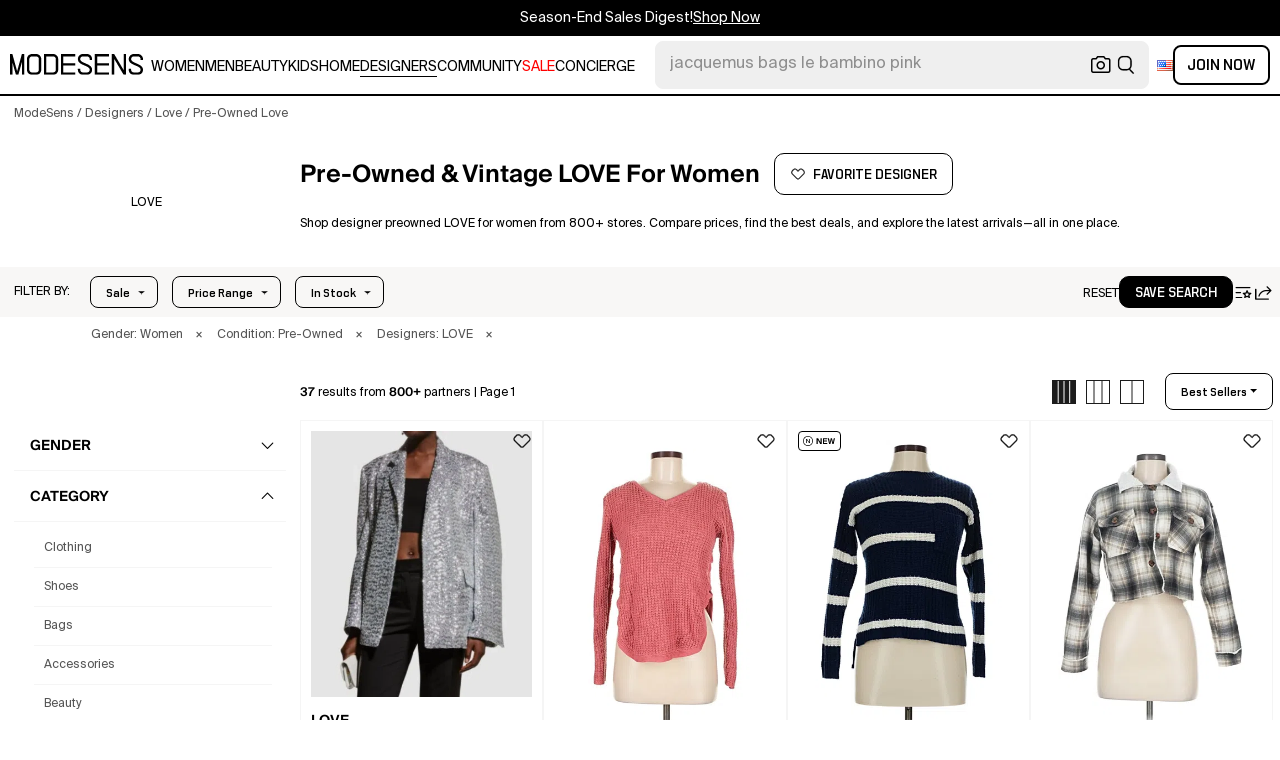

--- FILE ---
content_type: text/html; charset=utf-8
request_url: https://modesens.com/designers/love/pre-owned/
body_size: 87628
content:
<!doctype html>
<html data-n-head-ssr lang="en-us" class="lang-en " data-n-head="%7B%22lang%22:%7B%22ssr%22:%22en-us%22%7D,%22class%22:%7B%22ssr%22:%22lang-en%20%22%7D%7D">
  <head >
    <title>Preowned LOVE for Women  | ModeSens</title><meta data-n-head="ssr" charset="utf-8"><meta data-n-head="ssr" name="viewport" content="width=device-width, initial-scale=1.0, minimum-scale=1.0, maximum-scale=1.0, user-scalable=no"><meta data-n-head="ssr" name="ir-site-verification-token" value="-1470320165"><meta data-n-head="ssr" http-equiv="Content-Security-Policy" content="upgrade-insecure-requests"><meta data-n-head="ssr" property="og:type" content="website"><meta data-n-head="ssr" property="og:site_name" content="ModeSens"><meta data-n-head="ssr" property="fb:app_id" content="822420867799662"><meta data-n-head="ssr" name="theme-color" content="#FFF"><meta data-n-head="ssr" property="og:locale" content="en_us"><meta data-n-head="ssr" property="og:locale:alternate" content="en_US"><meta data-n-head="ssr" property="og:locale:alternate" content="zh_CN"><meta data-n-head="ssr" name="mobile-web-app-capable" content="yes"><meta data-n-head="ssr" name="apple-mobile-web-app-status-bar-style" content="default "><meta data-n-head="ssr" name="apple-itunes-app" content="app-id=976201094, app-argument=https://modesens.com/designers/love/pre-owned/"><meta data-n-head="ssr" name="google-play-app" content="app-id=com.modesens.androidapp"><meta data-n-head="ssr" data-hid="description" name="description" content="Shop designer preowned LOVE for women from 800+ stores. Compare prices, find the best deals, and explore the latest arrivals—all in one place."><meta data-n-head="ssr" data-hid="twitter:url" name="twitter:url" content="https://modesens.com/designers/love/pre-owned/"><meta data-n-head="ssr" data-hid="twitter:title" name="twitter:title" content="Preowned LOVE for Women | ModeSens"><meta data-n-head="ssr" data-hid="twitter:description" name="twitter:description" content="Shop designer preowned LOVE for women from 800+ stores. Compare prices, find the best deals, and explore the latest arrivals—all in one place."><meta data-n-head="ssr" data-hid="twitter:image:src" name="twitter:image:src" content="https://cdn.modesens.com/availability/love-1175-itmfl-women-silver-claudia-sequined-open-front-blazer-jacket-size-small-77590372?w=400"><meta data-n-head="ssr" property="og:url" content="https://modesens.com/designers/love/pre-owned/"><meta data-n-head="ssr" property="og:title" content="Preowned LOVE for Women | ModeSens"><meta data-n-head="ssr" property="og:description" content="Shop designer preowned LOVE for women from 800+ stores. Compare prices, find the best deals, and explore the latest arrivals—all in one place."><meta data-n-head="ssr" property="og:image" content="https://cdn.modesens.com/availability/love-1175-itmfl-women-silver-claudia-sequined-open-front-blazer-jacket-size-small-77590372?w=400"><meta data-n-head="ssr" name="twitter:card" content="summary_large_image"><meta data-n-head="ssr" name="robots" content="max-image-preview:large"><meta data-n-head="ssr" property="og:image" content="https://cdn.modesens.com/availability/love-1175-itmfl-women-silver-claudia-sequined-open-front-blazer-jacket-size-small-77590372?w=400"><meta data-n-head="ssr" property="og:image" content="https://cdn.modesens.com/availability/love-pullover-sweater-pink-114990196?w=400"><meta data-n-head="ssr" property="og:image" content="https://cdn.modesens.com/availability/love-pullover-sweater-blue-116963688?w=400"><meta data-n-head="ssr" property="og:image" content="https://cdn.modesens.com/availability/love-cardigan-sweater-gray-114851441?w=400"><meta data-n-head="ssr" property="og:image" content="https://cdn.modesens.com/availability/love-cardigan-sweater-gray-114883603?w=400"><meta data-n-head="ssr" property="og:image" content="https://cf-assets-thredup.thredup.com/assets/800193885/xlarge.jpg"><meta data-n-head="ssr" property="og:image" content="https://cf-assets-thredup.thredup.com/assets/801245960/xlarge.jpg"><meta data-n-head="ssr" property="og:image" content="https://cdn.modesens.com/availability/love-casual-dress-pink-114782567?w=400"><link data-n-head="ssr" rel="preconnect" href="https://cdn.modesens.com"><link data-n-head="ssr" rel="icon" type="image/png" sizes="32x32" href="https://cdn.modesens.com/static/img/20250910M_32x32.png"><link data-n-head="ssr" rel="icon" type="image/png" sizes="16x16" href="https://cdn.modesens.com/static/img/20250910M_16x16.png"><link data-n-head="ssr" rel="icon" type="image/png" sizes="48x48" href="https://cdn.modesens.com/static/img/20250910M_48x48.png"><link data-n-head="ssr" rel="icon" type="image/png" sizes="192x192" href="https://cdn.modesens.com/static/img/20250910M_192x192.png"><link data-n-head="ssr" rel="apple-touch-icon" type="image/png" sizes="167x167" href="https://cdn.modesens.com/static/img/20250910M_167x167.png"><link data-n-head="ssr" rel="apple-touch-icon" type="image/png" sizes="180x180" href="https://cdn.modesens.com/static/img/20250910M_180x180.png"><link data-n-head="ssr" rel="chrome-webstore-item" href="https://chrome.google.com/webstore/detail/cmfmhegpbogfmojekmidappigcfbgbcb"><link data-n-head="ssr" rel="manifest" href="/manifest.json"><link data-n-head="ssr" data-hid="canonical" rel="canonical" href="https://modesens.com/designers/love/pre-owned/"><link data-n-head="ssr" data-hid="alternate-hreflang-en-us" rel="alternate" href="https://modesens.com/designers/love/pre-owned/" hreflang="en-us"><link data-n-head="ssr" data-hid="alternate-hreflang-en-gb" rel="alternate" href="https://modesens.com/en-gb/designers/love/pre-owned/" hreflang="en-gb"><link data-n-head="ssr" data-hid="alternate-hreflang-zh-cn" rel="alternate" href="https://modesens.cn/designers/love/pre-owned/" hreflang="zh-cn"><link data-n-head="ssr" data-hid="alternate-hreflang-x-default" rel="alternate" href="https://modesens.com/designers/love/pre-owned/" hreflang="x-default"><link data-n-head="ssr" rel="preload" href="https://cdn.modesens.com/availability/love-1175-itmfl-women-silver-claudia-sequined-open-front-blazer-jacket-size-small-77590372?w=400" as="image"><link data-n-head="ssr" rel="preload" href="https://cdn.modesens.com/availability/love-pullover-sweater-pink-114990196?w=400" as="image"><link data-n-head="ssr" rel="preload" href="https://cdn.modesens.com/availability/love-pullover-sweater-blue-116963688?w=400" as="image"><link data-n-head="ssr" rel="preload" href="https://cdn.modesens.com/availability/love-cardigan-sweater-gray-114851441?w=400" as="image"><link data-n-head="ssr" rel="preload" href="https://cdn.modesens.com/availability/love-cardigan-sweater-gray-114883603?w=400" as="image"><link data-n-head="ssr" rel="preload" href="https://cf-assets-thredup.thredup.com/assets/800193885/xlarge.jpg" as="image"><link data-n-head="ssr" rel="preload" href="https://cf-assets-thredup.thredup.com/assets/801245960/xlarge.jpg" as="image"><link data-n-head="ssr" rel="preload" href="https://cdn.modesens.com/availability/love-casual-dress-pink-114782567?w=400" as="image"><script data-n-head="ssr">(function(w,d,s,l,i){w[l]=w[l]||[];w[l].push({'gtm.start':
        new Date().getTime(),event:'gtm.js'});var f=d.getElementsByTagName(s)[0],
        j=d.createElement(s),dl=l!='dataLayer'?'&l='+l:'';j.async=true;j.src=
        'https://www.googletagmanager.com/gtm.js?id='+i+dl;f.parentNode.insertBefore(j,f);
        })(window,document,'script','dataLayer','GTM-5FPW2R8');</script><script data-n-head="ssr">
          window.ms_page_type = 'plpdesignerpreowned'
          window.dataLayer = window.dataLayer || [];
          function gtag(){dataLayer.push(arguments);}
          gtag('js', new Date());
          var uid = ''
          var email = '';
          var config_data = {}
          config_data.content_group = 'plpdesignerpreowned'
          config_data.exp_variant_string = ''
          config_data.screen_width = window.innerWidth
          if (uid) {
            config_data.user_id = uid
          }
          if (undefined) {
            config_data.cookie_flags = 'SameSite=None;Secure'
          }
          gtag('config', 'G-DJWKGXM3TP', config_data);
          if (uid) {
            gtag('set', 'user_properties', {
              user_level: ''
            })
          }
          function gtagEvent(eventName, parameters) {
            let _parameters = { ...parameters }
            if (!_parameters.page_type) {
              _parameters.page_type = window.$nuxt.$store.state.pageType || window.$nuxt.$route.path
            }
            if (uid && !_parameters.lsuid) {
              _parameters.lsuid = uid
            }
            let _eventName = undefined ? eventName + '_ex' : eventName
            gtag('event', _eventName, {
              ..._parameters
            })
          }
          //写cookies
          function setCookie(name, value, days = 30) {
            var exp = new Date()
            exp.setTime(exp.getTime() + days * 24 * 60 * 60 * 1000)
            document.cookie = name + '=' + encodeURIComponent(value) + ';expires=' + exp.toGMTString() + ';path=/'
          }

          //读取cookies
          function getCookie(name) {
            var reg = new RegExp('(^| )' + name + '=([^;]*)(;|$)')
            var arr = document.cookie.match(reg)
            if (arr) return decodeURIComponent(arr[2])
            else return null
          }

          //删除cookies
          function delCookie(name) {
            //获取cookie
            var data = getCookie(name)
            //如果获取到cookie则重新设置cookie的生存周期为过去时间
            if (data) {
              setCookie(name, data, -1)
            }
          }
          gtag('get', 'G-DJWKGXM3TP', 'session_id', id => {
            sessionStorage.setItem('ms_gsid', id)
            let key = 'gsid'
            let osid = getCookie(key)
            if (id && osid !== id) {
              delCookie(key)
              setCookie(key, id, 1)
            }
          })
          gtag('get', 'G-DJWKGXM3TP', 'client_id', id => {
            sessionStorage.setItem('ms_gcid', id)
            let key = 'gcid'
            let ocid = getCookie(key)
            if (id && ocid !== id) {
              delCookie(key)
              setCookie(key, id, 30)
            }
          })
          if (['paid_membership_landing', 'closetownermembership', 'cart'].includes(config_data.content_group)) {
            let view_page_info = getCookie('where_openpage') || ''
            if (view_page_info) {
              delCookie('where_openpage')
            }
            view_page_info = view_page_info ? view_page_info.split(';') : []
            let component_type = view_page_info[0] 
            let value = view_page_info[1]
            gtagEvent('view_page', {
              value_type: 'web',
              value,
              component_type,
              page_type: 'plpdesignerpreowned'
            })
          }
          </script><script data-n-head="ssr" data-hid="ldjson-schema" type="application/ld+json">{"@context":"https://schema.org","@type":"BreadcrumbList","itemListElement":[{"@type":"ListItem","position":1,"name":"ModeSens","item":"https://modesens.com/"},{"@type":"ListItem","position":2,"name":"Designers","item":"https://modesens.com/designers/"},{"@type":"ListItem","position":3,"name":"Love","item":"https://modesens.com/designers/love/"},{"@type":"ListItem","position":4,"name":"Pre-Owned Love","item":"https://modesens.com/designers/love/pre-owned/"}]}</script><script data-n-head="ssr" data-hid="ldjson-schema" type="application/ld+json">{"@context":"https://schema.org/","@type":"ItemList","itemListElement":[{"@type":"Product","name":"Pre-owned $1175 Itmfl Women's Silver Claudia Sequined Open-front Blazer Jacket Size Small","offers":{"@type":"Offer","url":"/product/love-1175-itmfl-women-silver-claudia-sequined-open-front-blazer-jacket-size-small-84971521/","price":"330","priceCurrency":"USD","itemCondition":"http://schema.org/UsedCondition","availability":"http://schema.org/InStock"},"image":"https://cdn.modesens.com/availability/love-1175-itmfl-women-silver-claudia-sequined-open-front-blazer-jacket-size-small-77590372?w=400","brand":"LOVE","description":"$1175 ITMFL Women's Silver Claudia Sequined Open-Front Blazer Jacket Size Small Description Self: 100% polyester Lining: 97% polyester, 3% elastane Made in Turkey Dry clean only Open front Padded shoulders Tonal sequin embellishments throughout About Us We sell only 100% authentic clothing from new with tags to gently used. We have a 100% authentic or money back guarantee on every item we sell. Items are listed daily so make sure to put us on your favorite! We have been in business for over 10 years selling tens of thousands of designer items. We strive to meet your designer needs at a quality price! Payment Shipping Returns Payment accepted via paypal, credit/debit card. Shipping is usually within 24 hours of purchase (M-F). Super fast service. Tracked delivery. 100% satisfaction guaranteed. Please review our eBay return policy for more details.","position":1},{"@type":"Product","name":"Pre-owned Pulr Sweater In Pink","offers":{"@type":"Offer","url":"/product/love-pullover-sweater-pink-122084017/","price":"12","priceCurrency":"USD","itemCondition":"http://schema.org/UsedCondition","availability":"http://schema.org/InStock"},"image":"https://cdn.modesens.com/availability/love-pullover-sweater-pink-114990196?w=400","brand":"LOVE","description":"Love Pullover Sweater, Size: Medium. Item Details: Pink, V Neck, Long Sleeve, Women's Tops","position":2},{"@type":"Product","name":"Pre-owned Pulr Sweater In Blue","offers":{"@type":"Offer","url":"/product/love-pullover-sweater-blue-124115099/","price":"12","priceCurrency":"USD","itemCondition":"http://schema.org/UsedCondition","availability":"http://schema.org/InStock"},"image":"https://cdn.modesens.com/availability/love-pullover-sweater-blue-116963688?w=400","brand":"LOVE","description":"Love Pullover Sweater, Size: Medium. Item Details: Blue, Stripes Pattern, Mock Neckline, Long Sleeve, Women's Tops","position":3},{"@type":"Product","name":"Pre-owned Cardigan Sweater In Gray","offers":{"@type":"Offer","url":"/product/love-cardigan-sweater-gray-121986822/","price":"20","priceCurrency":"USD","itemCondition":"http://schema.org/UsedCondition","availability":"http://schema.org/InStock"},"image":"https://cdn.modesens.com/availability/love-cardigan-sweater-gray-114851441?w=400","brand":"LOVE","description":"Love Cardigan, Size: Medium. Item Details: Gray, Collared Neckline, Long Sleeve, Women's Sweaters & Sweatshirts, 100% Polyester","position":4},{"@type":"Product","name":"Pre-owned Cardigan Sweater In Gray","offers":{"@type":"Offer","url":"/product/love-cardigan-sweater-gray-122009243/","price":"19","priceCurrency":"USD","itemCondition":"http://schema.org/UsedCondition","availability":"http://schema.org/InStock"},"image":"https://cdn.modesens.com/availability/love-cardigan-sweater-gray-114883603?w=400","brand":"LOVE","description":"Love Cardigan, Size: 1X. Item Details: Gray, Plunge Neckline, Long Sleeve, Women's Sweaters & Sweatshirts, Polyester/Other","position":5},{"@type":"Product","name":"Pre-owned Cardigan Sweater In Green","offers":{"@type":"Offer","url":"/product/love-cardigan-sweater-green-122277031/","price":"14","priceCurrency":"USD","itemCondition":"http://schema.org/UsedCondition","availability":"http://schema.org/InStock"},"image":"https://cf-assets-thredup.thredup.com/assets/800193885/xlarge.jpg","brand":"LOVE","description":"Love Cardigan, Size: Medium. Item Details: Green, Tie Neck, Long Sleeve, Women's Sweaters & Sweatshirts, Cotton/Polyester","position":6},{"@type":"Product","name":"Pre-owned Cardigan Sweater In Brown","offers":{"@type":"Offer","url":"/product/love-cardigan-sweater-brown-122460889/","price":"14","priceCurrency":"USD","itemCondition":"http://schema.org/UsedCondition","availability":"http://schema.org/InStock"},"image":"https://cf-assets-thredup.thredup.com/assets/801245960/xlarge.jpg","brand":"LOVE","description":"Love Cardigan, Size: Medium. Item Details: Brown, Plunge Neckline, Long Sleeve, Women's Sweaters & Sweatshirts, Cotton/Acrylic","position":7},{"@type":"Product","name":"Pre-owned Casual Dress In Pink","offers":{"@type":"Offer","url":"/product/love-casual-dress-pink-121887169/","price":"12","priceCurrency":"USD","itemCondition":"http://schema.org/UsedCondition","availability":"http://schema.org/InStock"},"image":"https://cdn.modesens.com/availability/love-casual-dress-pink-114782567?w=400","brand":"LOVE","description":"Love Casual Dress, Size: Large. Item Details: Pink, Tropical Pattern, Maxi, Square Neckline, Long Length, Sleeveless, Print, Women's Dresses, Polyester/Spandex","position":8},{"@type":"Product","name":"Pre-owned Casual Dress In Blue","offers":{"@type":"Offer","url":"/product/love-casual-dress-blue-121855899/","price":"20","priceCurrency":"USD","itemCondition":"http://schema.org/UsedCondition","availability":"http://schema.org/InStock"},"image":"https://cdn.modesens.com/availability/love-casual-dress-blue-114739814?w=400","brand":"LOVE","description":"Love Casual Dress, Size: Large. Item Details: Blue, Print Pattern, Midi, Scoop Neck, Midi/Calf Length, Short Sleeve, Women's Dresses, Spandex/Polyester","position":9},{"@type":"Product","name":"Pre-owned Cocktail Dress In Black","offers":{"@type":"Offer","url":"/product/love-cocktail-dress-black-122093369/","price":"18","priceCurrency":"USD","itemCondition":"http://schema.org/UsedCondition","availability":"http://schema.org/InStock"},"image":"https://cdn.modesens.com/availability/love-cocktail-dress-black-115003456?w=400","brand":"LOVE","description":"Love Cocktail Dress, Size: Large. Item Details: Black, Solid Pattern, Mini, Halter Neckline, Short Length, Sleeveless, Women's Dresses","position":10},{"@type":"Product","name":"Pre-owned Sleeveless T-shirt In Brown","offers":{"@type":"Offer","url":"/product/love-sleeveless-t-shirt-brown-122064001/","price":"11","priceCurrency":"USD","itemCondition":"http://schema.org/UsedCondition","availability":"http://schema.org/InStock"},"image":"https://cdn.modesens.com/availability/love-sleeveless-t-shirt-brown-114961628?w=400","brand":"LOVE","description":"Love Sleeveless T Shirt, Size: Medium. Item Details: Brown, Animal Print Pattern, Ruffles Neckline, Peplum, Women's Tops, Polyester/Spandex","position":11},{"@type":"Product","name":"Pre-owned Active T-shirt In Green","offers":{"@type":"Offer","url":"/product/love-active-t-shirt-green-122141704/","price":"13","priceCurrency":"USD","itemCondition":"http://schema.org/UsedCondition","availability":"http://schema.org/InStock"},"image":"https://cf-assets-thredup.thredup.com/assets/785972176/xlarge.jpg","brand":"LOVE","description":"Love Active T Shirt, Size: Medium. Item Details: Green, Plunge Neckline, Short Sleeve, Ruched, Women's Activewear, Rayon/Nylon","position":12},{"@type":"Product","name":"Pre-owned Kimono In Blue","offers":{"@type":"Offer","url":"/product/love-kimono-blue-122146896/","price":"14","priceCurrency":"USD","itemCondition":"http://schema.org/UsedCondition","availability":"http://schema.org/InStock"},"image":"https://cdn.modesens.com/availability/love-kimono-blue-115079760?w=400","brand":"LOVE","description":"Love Kimono, Size: Medium. Item Details: Blue, Plunge Neckline, 3/4 Sleeve, Women's Tops, Polyester/Elastane","position":13},{"@type":"Product","name":"Pre-owned Short Sleeve T-shirt In Gray","offers":{"@type":"Offer","url":"/product/love-short-sleeve-t-shirt-gray-122312217/","price":"9","priceCurrency":"USD","itemCondition":"http://schema.org/UsedCondition","availability":"http://schema.org/InStock"},"image":"https://cdn.modesens.com/availability/love-short-sleeve-t-shirt-gray-115300016?w=400","brand":"LOVE","description":"Love Short Sleeve T Shirt, Size: Medium. Item Details: Gray, Scoop Neck, Frayed Edges, Women's Tops, Rayon/Spandex","position":14},{"@type":"Product","name":"Pre-owned Jeggings In Pink","offers":{"@type":"Offer","url":"/product/love-jeggings-pink-124110620/","price":"15","priceCurrency":"USD","itemCondition":"http://schema.org/UsedCondition","availability":"http://schema.org/InStock"},"image":"https://cdn.modesens.com/availability/love-jeggings-pink-116959202?w=400","brand":"LOVE","description":"Love Jeggings, Size: 2X. Item Details: Pink, Color Block Pattern, Colored Wash, Skinny Leg, Cropped, Women's Bottoms, Cotton/Polyester/Spandex","position":15},{"@type":"Product","name":"Pre-owned Sneakers In Blue","offers":{"@type":"Offer","url":"/product/love-sneakers-blue-122177625/","price":"14","priceCurrency":"USD","itemCondition":"http://schema.org/UsedCondition","availability":"http://schema.org/InStock"},"image":"https://cdn.modesens.com/availability/love-sneakers-blue-115109095?w=400","brand":"LOVE","description":"Love Sneakers, Size: 5 1/2. Item Details: Blue, Graphic Pattern, Women's Shoes","position":16},{"@type":"Product","name":"Pre-owned Active T-shirt In Yellow","offers":{"@type":"Offer","url":"/product/love-active-t-shirt-yellow-121952618/","price":"13","priceCurrency":"USD","itemCondition":"http://schema.org/UsedCondition","availability":"http://schema.org/InStock"},"image":"https://cdn.modesens.com/availability/love-active-t-shirt-yellow-114811838?w=400","brand":"LOVE","description":"Love Active T Shirt, Size: Large. Item Details: Yellow, Square Neckline, Short Sleeve, Women's Activewear, Cotton/Polyester","position":17},{"@type":"Product","name":"Pre-owned Short Sleeve Blouse In Brown","offers":{"@type":"Offer","url":"/product/love-short-sleeve-blouse-brown-121974507/","price":"14","priceCurrency":"USD","itemCondition":"http://schema.org/UsedCondition","availability":"http://schema.org/InStock"},"image":"https://cdn.modesens.com/availability/love-short-sleeve-blouse-brown-114835857?w=400","brand":"LOVE","description":"Love Short Sleeve Blouse, Size: 3X. Item Details: Tan, Cold Shoulder Neckline, Short Sleeves, Women's Tops, 100% Polyester","position":18},{"@type":"Product","name":"Pre-owned Casual Dress In White","offers":{"@type":"Offer","url":"/product/love-casual-dress-white-121991360/","price":"14","priceCurrency":"USD","itemCondition":"http://schema.org/UsedCondition","availability":"http://schema.org/InStock"},"image":"https://cdn.modesens.com/availability/love-casual-dress-white-114857989?w=400","brand":"LOVE","description":"Love Casual Dress, Size: Small. Item Details: Ivory, Halter Neckline, Short Length, Sleeveless, Lace Up, Women's Dresses, Cotton/Rayon","position":19},{"@type":"Product","name":"Pre-owned Tank Top Brown Halter Neckline Tops","offers":{"@type":"Offer","url":"/product/love-tank-top-brown-halter-neckline-tops-121964870/","price":"10","priceCurrency":"USD","itemCondition":"http://schema.org/UsedCondition","availability":"http://schema.org/InStock"},"image":"https://cdn.modesens.com/availability/love-tank-top-brown-halter-neckline-tops-114825332?w=400","brand":"LOVE","description":"Love Tank Top, Size: Large. Item Details: Brown, Halter Neckline, Sleeveless, Women's Tops, 100% Polyester","position":20},{"@type":"Product","name":"Pre-owned Short Sleeve Blouse In Pink","offers":{"@type":"Offer","url":"/product/love-short-sleeve-blouse-pink-122014357/","price":"13","priceCurrency":"USD","itemCondition":"http://schema.org/UsedCondition","availability":"http://schema.org/InStock"},"image":"https://cdn.modesens.com/availability/love-short-sleeve-blouse-pink-114890864?w=400","brand":"LOVE","description":"Love Short Sleeve Blouse, Size: One Size. Item Details: Pink, Square Neckline, Women's Tops, 100% Polyester","position":21},{"@type":"Product","name":"Pre-owned 3/4 Sleeve Blouse In Red","offers":{"@type":"Offer","url":"/product/love-34-sleeve-blouse-red-122178399/","price":"13","priceCurrency":"USD","itemCondition":"http://schema.org/UsedCondition","availability":"http://schema.org/InStock"},"image":"https://cdn.modesens.com/availability/love-34-sleeve-blouse-red-115110155?w=400","brand":"LOVE","description":"Love 3/4 Sleeve Blouse, Size: Small. Item Details: Red, Polka Dots Pattern, Tie Neck, Bows, Women's Tops, 100% Viscose","position":22},{"@type":"Product","name":"Pre-owned Bodysuit In Black","offers":{"@type":"Offer","url":"/product/love-bodysuit-black-122225827/","price":"12","priceCurrency":"USD","itemCondition":"http://schema.org/UsedCondition","availability":"http://schema.org/InStock"},"image":"https://cf-assets-thredup.thredup.com/assets/795398534/xlarge.jpg","brand":"LOVE","description":"Love Bodysuit, Size: Medium. Item Details: Black, Square Neckline, Long Sleeve, Frills & Ruffles, Women's Tops","position":23},{"@type":"Product","name":"Pre-owned Short Sleeve Blouse In Yellow","offers":{"@type":"Offer","url":"/product/love-short-sleeve-blouse-yellow-122266399/","price":"13","priceCurrency":"USD","itemCondition":"http://schema.org/UsedCondition","availability":"http://schema.org/InStock"},"image":"https://cdn.modesens.com/availability/love-short-sleeve-blouse-yellow-115234933?w=400","brand":"LOVE","description":"Love Short Sleeve Blouse, Size: Medium. Item Details: Yellow, Floral Pattern, Collared Neckline, Women's Tops, 100% Polyester","position":24},{"@type":"Product","name":"Pre-owned Long Sleeve Blouse In Blue","offers":{"@type":"Offer","url":"/product/love-long-sleeve-blouse-blue-122279858/","price":"12","priceCurrency":"USD","itemCondition":"http://schema.org/UsedCondition","availability":"http://schema.org/InStock"},"image":"https://cdn.modesens.com/availability/love-long-sleeve-blouse-blue-115253985?w=400","brand":"LOVE","description":"Love Long Sleeve Blouse, Size: Small. Item Details: Blue, Paisley Pattern, Cowl Neck, Long Sleeves, Beaded, Women's Tops","position":25},{"@type":"Product","name":"Pre-owned Generation  Sizes S, M, L Women's Hazel Crepe Chain Bustier Top - Black","offers":{"@type":"Offer","url":"/product/love-generation-love-sizes-s-m-l-women-hazel-crepe-chain-bustier-top---black-81618772/","price":"215","priceCurrency":"USD","itemCondition":"http://schema.org/UsedCondition","availability":"http://schema.org/InStock"},"image":"https://cdn.modesens.com/availability/72927518?w=400","brand":"LOVE","description":"Generation Love's Hazel top is cut in a strapless, bustier-style silhouette and features a goldtone chain detail at the neck. Strapless Chain detail Back-zip closure 95% polyester/5% spandex Lining: 95% polyester/5% spandex Hand wash Imported SIZE & FIT About 11.75\" from shoulder to hem Model measurements: 5'10\" tall Model is wearing a US size Small New with tags","position":26},{"@type":"Product","name":"Pre-owned Platinum 950 Band Ring () In Multi","offers":{"@type":"Offer","url":"/product/love-platinum-950-band-ring-pre-owned-multi-117969197/","price":"12719","priceCurrency":"USD","itemCondition":"http://schema.org/UsedCondition","availability":"http://schema.org/InStock"},"image":"https://cdn.modesens.com/availability/love-platinum-950-band-ring-pre-owned-multi-110914221?w=400","brand":"LOVE","description":"Brand - Love, Material - Platinum 950, Condition - Rank A. Rank A Used - A few traces of usage, some scratches / dirt can be seen but overall in very good condition. Before purchasing, please refer to the images for the exact condition of the item. Before purchasing, please refer to the images of the accessories included with the item. Bag Common Damage Scratch - Insignificant Size - 5","position":27},{"@type":"Product","name":"Pre-owned Casual Pants In Gray","offers":{"@type":"Offer","url":"/product/love-casual-pants-gray-121906546/","price":"12","priceCurrency":"USD","itemCondition":"http://schema.org/UsedCondition","availability":"http://schema.org/InStock"},"image":"https://cdn.modesens.com/availability/love-casual-pants-gray-114808195?w=400","brand":"LOVE","description":"Love Casual Pants, Size: Small. Item Details: Gray, Plaid Pattern, Skinny Leg, Cropped, Women's Bottoms, Spandex/Nylon/Polyester","position":28},{"@type":"Product","name":"Pre-owned Casual Pants In Black","offers":{"@type":"Offer","url":"/product/love-casual-pants-black-122069788/","price":"13","priceCurrency":"USD","itemCondition":"http://schema.org/UsedCondition","availability":"http://schema.org/InStock"},"image":"https://cdn.modesens.com/availability/love-casual-pants-black-114969903?w=400","brand":"LOVE","description":"Love Casual Pants, Size: Medium. Item Details: Black, Stripes Pattern, Straight Leg, Cropped, Palazzo, High Rise, Women's Bottoms","position":29},{"@type":"Product","name":"Pre-owned Shorts In White","offers":{"@type":"Offer","url":"/product/love-shorts-white-122140097/","price":"8","priceCurrency":"USD","itemCondition":"http://schema.org/UsedCondition","availability":"http://schema.org/InStock"},"image":"https://cdn.modesens.com/availability/love-shorts-white-115069964?w=400","brand":"LOVE","description":"Love Shorts, Size: Medium. Item Details: Ivory, Solid Pattern, Light Wash, Women's Bottoms, Polyester/Spandex","position":30},{"@type":"Product","name":"Pre-owned Casual Pants In Blue","offers":{"@type":"Offer","url":"/product/love-casual-pants-blue-122301563/","price":"15","priceCurrency":"USD","itemCondition":"http://schema.org/UsedCondition","availability":"http://schema.org/InStock"},"image":"https://cf-assets-thredup.thredup.com/assets/801802688/xlarge.jpg","brand":"LOVE","description":"Love Casual Pants, Size: Large. Item Details: Blue, Tie-dye Pattern, Straight Leg, Cropped, Palazzo, High Rise, Women's Bottoms, 100% Rayon","position":31},{"@type":"Product","name":"Pre-owned Casual Pants In Blue","offers":{"@type":"Offer","url":"/product/love-casual-pants-blue-122005385/","price":"13","priceCurrency":"USD","itemCondition":"http://schema.org/UsedCondition","availability":"http://schema.org/InStock"},"image":"https://cdn.modesens.com/availability/love-casual-pants-blue-114878112?w=400","brand":"LOVE","description":"Love Casual Pants, Size: Small. Item Details: Blue, Polka Dots Pattern, Wide Leg, Regular, Palazzo, High Rise, Women's Bottoms","position":32},{"@type":"Product","name":"Pre-owned Shorts In Black","offers":{"@type":"Offer","url":"/product/love-shorts-black-121969274/","price":"11","priceCurrency":"USD","itemCondition":"http://schema.org/UsedCondition","availability":"http://schema.org/InStock"},"image":"https://cdn.modesens.com/availability/love-shorts-black-114830139?w=400","brand":"LOVE","description":"Love Shorts, Size: Medium. Item Details: Black, Tweed Pattern, Printed Wash, Women's Bottoms, 100% Rayon","position":33},{"@type":"Product","name":"Pre-owned Cocktail Dress In Black","offers":{"@type":"Offer","url":"/product/love-cocktail-dress-black-121813569/","price":"16","priceCurrency":"USD","itemCondition":"http://schema.org/UsedCondition","availability":"http://schema.org/InStock"},"image":"https://cdn.modesens.com/availability/love-cocktail-dress-black-114684241?w=400","brand":"LOVE","description":"Love Cocktail Dress, Size: X-Large. Item Details: Black, Graphic Pattern, Bodycon, Crew Neck, Short Length, Sleeveless, Chains, Women's Dresses, Spandex/Polyester","position":34},{"@type":"Product","name":"Pre-owned Cocktail Dress In Black","offers":{"@type":"Offer","url":"/product/love-cocktail-dress-black-121722711/","price":"12","priceCurrency":"USD","itemCondition":"http://schema.org/UsedCondition","availability":"http://schema.org/InStock"},"image":"https://cdn.modesens.com/availability/love-cocktail-dress-black-114570854?w=400","brand":"LOVE","description":"Love Cocktail Dress, Size: Small. Item Details: Black, Fit & Flare, V-Neck, Knee Length, Sleeveless, Ruffles, Women's Dresses, 100% Polyester","position":35},{"@type":"Product","name":"Pre-owned Casual Dress In Black","offers":{"@type":"Offer","url":"/product/love-casual-dress-black-121757284/","price":"9","priceCurrency":"USD","itemCondition":"http://schema.org/UsedCondition","availability":"http://schema.org/InStock"},"image":"https://cdn.modesens.com/availability/love-casual-dress-black-114613874?w=400","brand":"LOVE","description":"Love Casual Dress, Size: Small. Item Details: Black, Popover, Tie Neck, Short Length, Short Sleeve, Zippers, Women's Dresses, Rayon/Polyester","position":36},{"@type":"Product","name":"Pre-owned Sleeveless Blouse In Blue","offers":{"@type":"Offer","url":"/product/love-sleeveless-blouse-blue-121770925/","price":"9","priceCurrency":"USD","itemCondition":"http://schema.org/UsedCondition","availability":"http://schema.org/InStock"},"image":"https://cdn.modesens.com/availability/love-sleeveless-blouse-blue-114631118?w=400","brand":"LOVE","description":"Love Sleeveless Blouse, Size: Small. Item Details: Blue, Cowl Neck, Women's Tops, Rayon/Polyester","position":37}]}</script><style data-vue-ssr-id="6312baa8:0 0d70d928:0 61f6baf2:0 0a6db6c8:0 1a9c40a8:0 62e15f3e:0 f7086628:0 24f0b8a8:0 de4c1c8c:0 7c921e69:0 c199cfc6:0 86c91484:0 4d7c99b6:0 7dc36775:0 28cddd77:0 3039611e:0 0f69f52e:0 3a20de1a:0 548491d3:0 e5dc31a8:0 27373802:0 771f1786:0 10521cc3:0 4e513522:0 1e3ac54e:0 4aaae9bc:0 75b6a903:0 375d9d72:0 67d6731c:0 5cbf0b9b:0 1fa89716:0 2c386046:0 21779b72:0 3e945962:0 318f3de6:0 27bd9dc6:0 a64cbe50:0 244073c4:0 29e2d79a:0 b383335e:0 6a01f472:0 4ce9210a:0 755182f2:0 215ed67e:0">@font-face{font-family:"SuisseIntl";font-weight:400;font-display:swap;src:url(https://cdn.modesens.com/static/fonts/SuisseIntl-Regular.woff2)}@font-face{font-family:"SuisseIntl";font-weight:300;font-display:swap;src:url(https://cdn.modesens.com/static/fonts/SuisseIntl-Light.woff2)}@font-face{font-family:"SuisseIntl";font-weight:100;font-display:swap;src:url(https://cdn.modesens.com/static/fonts/SuisseIntl-Thin.woff2)}@font-face{font-family:"SuisseIntl";font-weight:700;font-display:swap;src:url(https://cdn.modesens.com/static/fonts/SuisseIntl-Semibold.woff2)}@font-face{font-family:"Suisse Neue";font-weight:300;font-display:swap;src:url(https://cdn.modesens.com/static/fonts/SuisseNeue-Light.woff2)}@font-face{font-family:"PP Nikkei Pacific";font-weight:300;font-display:swap;src:url(https://cdn.modesens.com/static/fonts/PPNikkeiPacific-Light.woff2)}@font-face{font-family:"PP Nikkei Pacific";font-weight:400;font-display:swap;src:url(https://cdn.modesens.com/static/fonts/PPNikkeiPacific-Regular.woff2)}@font-face{font-family:"SimSun";font-weight:400;font-display:"optional";src:url(https://cdn.modesens.com/static/fonts/SourceHanSerifSC-Regular2.woff2)}@font-face{font-family:"Alimama ShuHeiTi";font-weight:700;font-display:"optional";src:url(https://cdn.modesens.com/static/fonts/AlimamaShuHeiTi-Bold2.woff2)}
@font-face{font-family:"Phosphor";src:url(https://cdn.modesens.com/static/css/Phosphor.woff2) format("woff2");font-weight:400;font-style:normal;font-display:swap}.ph{font-family:"Phosphor"!important;speak:never;font-style:normal;font-weight:400;font-variant:normal;text-transform:none;line-height:1;letter-spacing:0;-ms-font-feature-settings:"liga" 1;font-feature-settings:"liga",normal,"dlig";font-variant-ligatures:discretionary-ligatures;-webkit-font-smoothing:antialiased;-moz-osx-font-smoothing:grayscale}.ph.ph-address-book:before{content:"\e6f8"}.ph.ph-address-book-tabs:before{content:"\ee4e"}.ph.ph-alarm:before{content:"\e006"}.ph.ph-amazon-logo:before{content:"\e96c"}.ph.ph-android-logo:before{content:"\e008"}.ph.ph-aperture:before{content:"\e00a"}.ph.ph-app-store-logo:before{content:"\e974"}.ph.ph-app-window:before{content:"\e5da"}.ph.ph-apple-logo:before{content:"\e516"}.ph.ph-arrow-clockwise:before{content:"\e036"}.ph.ph-arrow-counter-clockwise:before{content:"\e038"}.ph.ph-arrow-down:before{content:"\e03e"}.ph.ph-arrow-down-left:before{content:"\e040"}.ph.ph-arrow-down-right:before{content:"\e042"}.ph.ph-arrow-left:before{content:"\e058"}.ph.ph-arrow-line-down:before{content:"\e05c"}.ph.ph-arrow-line-down-left:before{content:"\e05e"}.ph.ph-arrow-line-down-right:before{content:"\e060"}.ph.ph-arrow-line-left:before{content:"\e062"}.ph.ph-arrow-line-right:before{content:"\e064"}.ph.ph-arrow-line-up:before{content:"\e066"}.ph.ph-arrow-line-up-left:before{content:"\e068"}.ph.ph-arrow-line-up-right:before{content:"\e06a"}.ph.ph-arrow-right:before{content:"\e06c"}.ph.ph-arrow-up:before{content:"\e08e"}.ph.ph-arrow-up-left:before{content:"\e090"}.ph.ph-arrow-up-right:before{content:"\e092"}.ph.ph-arrows-out-cardinal:before{content:"\e0a4"}.ph.ph-bag:before{content:"\e0b0"}.ph.ph-bag-simple:before{content:"\e5e6"}.ph.ph-barcode:before{content:"\e0b8"}.ph.ph-bell:before{content:"\e0ce"}.ph.ph-cake:before{content:"\e780"}.ph.ph-calendar-blank:before{content:"\e10a"}.ph.ph-camera:before{content:"\e10e"}.ph.ph-camera-plus:before{content:"\ec58"}.ph.ph-caret-down:before{content:"\e136"}.ph.ph-caret-left:before{content:"\e138"}.ph.ph-caret-right:before{content:"\e13a"}.ph.ph-caret-up:before{content:"\e13c"}.ph.ph-chart-bar:before{content:"\e150"}.ph.ph-chat:before{content:"\e15c"}.ph.ph-chat-dots:before{content:"\e170"}.ph.ph-check:before{content:"\e182"}.ph.ph-check-circle:before{content:"\e184"}.ph.ph-check-fat:before{content:"\eba6"}.ph.ph-check-square:before{content:"\e186"}.ph.ph-check-square-offset:before{content:"\e188"}.ph.ph-clipboard:before{content:"\e196"}.ph.ph-clipboard-text:before{content:"\e198"}.ph.ph-coat-hanger:before{content:"\e7fe"}.ph.ph-coins:before{content:"\e78e"}.ph.ph-compass:before{content:"\e1c8"}.ph.ph-device-mobile-camera:before{content:"\e1e2"}.ph.ph-diamonds-four:before{content:"\e8f4"}.ph.ph-dots-three:before{content:"\e1fe"}.ph.ph-eye:before{content:"\e220"}.ph.ph-eye-closed:before{content:"\e222"}.ph.ph-facebook-logo:before{content:"\e226"}.ph.ph-file:before{content:"\e230"}.ph.ph-file-arrow-down:before{content:"\e232"}.ph.ph-file-arrow-up:before{content:"\e61e"}.ph.ph-globe:before{content:"\e288"}.ph.ph-google-chrome-logo:before{content:"\e976"}.ph.ph-hand-coins:before{content:"\ea8c"}.ph.ph-headset:before{content:"\e584"}.ph.ph-house:before{content:"\e2c2"}.ph.ph-image:before{content:"\e2ca"}.ph.ph-info:before{content:"\e2ce"}.ph.ph-instagram-logo:before{content:"\e2d0"}.ph.ph-link:before{content:"\e2e2"}.ph.ph-link-simple:before{content:"\e2e6"}.ph.ph-linkedin-logo:before{content:"\e2ee"}.ph.ph-list:before{content:"\e2f0"}.ph.ph-list-bullets:before{content:"\e2f2"}.ph.ph-list-checks:before{content:"\eadc"}.ph.ph-list-heart:before{content:"\ebde"}.ph.ph-list-magnifying-glass:before{content:"\ebe0"}.ph.ph-list-numbers:before{content:"\e2f6"}.ph.ph-list-plus:before{content:"\e2f8"}.ph.ph-list-star:before{content:"\ebdc"}.ph.ph-lock:before{content:"\e2fa"}.ph.ph-lock-open:before{content:"\e306"}.ph.ph-map-pin:before{content:"\e316"}.ph.ph-medal:before{content:"\e320"}.ph.ph-minus:before{content:"\e32a"}.ph.ph-minus-circle:before{content:"\e32c"}.ph.ph-money:before{content:"\e588"}.ph.ph-moon:before{content:"\e330"}.ph.ph-number-circle-eight:before{content:"\e352"}.ph.ph-number-circle-five:before{content:"\e358"}.ph.ph-number-circle-four:before{content:"\e35e"}.ph.ph-number-circle-nine:before{content:"\e364"}.ph.ph-number-circle-one:before{content:"\e36a"}.ph.ph-number-circle-seven:before{content:"\e370"}.ph.ph-number-circle-six:before{content:"\e376"}.ph.ph-number-circle-three:before{content:"\e37c"}.ph.ph-number-circle-two:before{content:"\e382"}.ph.ph-number-circle-zero:before{content:"\e388"}.ph.ph-number-eight:before{content:"\e350"}.ph.ph-number-five:before{content:"\e356"}.ph.ph-number-four:before{content:"\e35c"}.ph.ph-number-nine:before{content:"\e362"}.ph.ph-number-one:before{content:"\e368"}.ph.ph-number-seven:before{content:"\e36e"}.ph.ph-number-six:before{content:"\e374"}.ph.ph-number-square-eight:before{content:"\e354"}.ph.ph-number-square-five:before{content:"\e35a"}.ph.ph-number-square-four:before{content:"\e360"}.ph.ph-number-square-nine:before{content:"\e366"}.ph.ph-number-square-one:before{content:"\e36c"}.ph.ph-number-square-seven:before{content:"\e372"}.ph.ph-number-square-six:before{content:"\e378"}.ph.ph-number-square-three:before{content:"\e37e"}.ph.ph-number-square-two:before{content:"\e384"}.ph.ph-number-square-zero:before{content:"\e38a"}.ph.ph-number-three:before{content:"\e37a"}.ph.ph-number-two:before{content:"\e380"}.ph.ph-number-zero:before{content:"\e386"}.ph.ph-paper-plane-tilt:before{content:"\e398"}.ph.ph-pencil:before{content:"\e3ae"}.ph.ph-pencil-circle:before{content:"\e3b0"}.ph.ph-pencil-line:before{content:"\e3b2"}.ph.ph-pencil-ruler:before{content:"\e906"}.ph.ph-pinterest-logo:before{content:"\e64e"}.ph.ph-plus:before{content:"\e3d4"}.ph.ph-plus-circle:before{content:"\e3d6"}.ph.ph-plus-minus:before{content:"\e3d8"}.ph.ph-plus-square:before{content:"\ed4a"}.ph.ph-puzzle-piece:before{content:"\e596"}.ph.ph-qr-code:before{content:"\e3e6"}.ph.ph-question:before{content:"\e3e8"}.ph.ph-question-mark:before{content:"\e3e9"}.ph.ph-reddit-logo:before{content:"\e59c"}.ph.ph-scan:before{content:"\ebb6"}.ph.ph-seal-percent:before{content:"\e60a"}.ph.ph-share:before{content:"\e406"}.ph.ph-share-fat:before{content:"\ed52"}.ph.ph-share-network:before{content:"\e408"}.ph.ph-shield-check:before{content:"\e40c"}.ph.ph-sort-ascending:before{content:"\e444"}.ph.ph-sort-descending:before{content:"\e446"}.ph.ph-square:before{content:"\e45e"}.ph.ph-star:before{content:"\e46a"}.ph.ph-star-four:before{content:"\e6a4"}.ph.ph-star-half:before{content:"\e70a"}.ph.ph-storefront:before{content:"\e470"}.ph.ph-sun:before{content:"\e472"}.ph.ph-t-shirt:before{content:"\e670"}.ph.ph-tag:before{content:"\e478"}.ph.ph-tag-chevron:before{content:"\e672"}.ph.ph-tag-simple:before{content:"\e47a"}.ph.ph-threads-logo:before{content:"\ed9e"}.ph.ph-ticket:before{content:"\e490"}.ph.ph-tiktok-logo:before{content:"\eaf2"}.ph.ph-trash:before{content:"\e4a6"}.ph.ph-trend-down:before{content:"\e4ac"}.ph.ph-trend-up:before{content:"\e4ae"}.ph.ph-trophy:before{content:"\e67e"}.ph.ph-tumblr-logo:before{content:"\e8d4"}.ph.ph-twitter-logo:before{content:"\e4ba"}.ph.ph-user:before{content:"\e4c2"}.ph.ph-user-check:before{content:"\eafa"}.ph.ph-user-circle:before{content:"\e4c4"}.ph.ph-user-circle-check:before{content:"\ec38"}.ph.ph-user-circle-plus:before{content:"\e4ca"}.ph.ph-user-list:before{content:"\e73c"}.ph.ph-user-plus:before{content:"\e4d0"}.ph.ph-users:before{content:"\e4d6"}.ph.ph-users-four:before{content:"\e68c"}.ph.ph-users-three:before{content:"\e68e"}.ph.ph-warning-circle:before{content:"\e4e2"}.ph.ph-wechat-logo:before{content:"\e8d2"}.ph.ph-x:before{content:"\e4f6"}.ph.ph-x-logo:before{content:"\e4bc"}.ph.ph-x-square:before{content:"\e4fa"}.ph.ph-youtube-logo:before{content:"\e4fc"}.ph.ph-sliders-horizontal:before{content:"\e434"}.ph.ph-credit-card:before{content:"\e1d2"}
@font-face{font-family:"Phosphor-Fill";src:url(https://cdn.modesens.com/static/css/Phosphor-Fill.woff2) format("woff2");font-weight:400;font-style:normal;font-display:swap}.ph-fill{font-family:"Phosphor-Fill"!important;speak:never;font-style:normal;font-weight:400;font-variant:normal;text-transform:none;line-height:1;letter-spacing:0;-ms-font-feature-settings:"liga" 1;font-feature-settings:"liga",normal,"dlig";font-variant-ligatures:discretionary-ligatures;-webkit-font-smoothing:antialiased;-moz-osx-font-smoothing:grayscale}.ph-fill.ph-android-logo:before{content:"\e008"}.ph-fill.ph-apple-logo:before{content:"\e516"}.ph-fill.ph-bell:before{content:"\e0ce"}.ph-fill.ph-number-circle-eight:before{content:"\e352"}.ph-fill.ph-number-circle-five:before{content:"\e358"}.ph-fill.ph-number-circle-four:before{content:"\e35e"}.ph-fill.ph-number-circle-nine:before{content:"\e364"}.ph-fill.ph-number-circle-one:before{content:"\e36a"}.ph-fill.ph-number-circle-seven:before{content:"\e370"}.ph-fill.ph-number-circle-six:before{content:"\e376"}.ph-fill.ph-number-circle-three:before{content:"\e37c"}.ph-fill.ph-number-circle-two:before{content:"\e382"}.ph-fill.ph-number-circle-zero:before{content:"\e388"}.ph-fill.ph-star:before{content:"\e46a"}.ph-fill.ph-star-four:before{content:"\e6a4"}.ph-fill.ph-star-half:before{content:"\e70a"}
/*!
 * Bootstrap Grid v4.6.1 (https://getbootstrap.com/)
 * Copyright 2011-2021 The Bootstrap Authors
 * Copyright 2011-2021 Twitter, Inc.
 * Licensed under MIT (https://github.com/twbs/bootstrap/blob/main/LICENSE)
 */.container,.container-fluid,.container-lg,.container-md,.container-sm,.container-xl{width:100%;padding-right:15px;padding-left:15px;margin-right:auto;margin-left:auto}.row{display:flex;flex-wrap:wrap;margin-right:-15px;margin-left:-15px}.col,.col-1,.col-2,.col-3,.col-4,.col-5,.col-6,.col-7,.col-8,.col-9,.col-10,.col-11,.col-12,.col-auto,.col-lg,.col-lg-1,.col-lg-2,.col-lg-3,.col-lg-4,.col-lg-5,.col-lg-6,.col-lg-7,.col-lg-8,.col-lg-9,.col-lg-10,.col-lg-11,.col-lg-12,.col-lg-auto,.col-md,.col-md-1,.col-md-2,.col-md-3,.col-md-4,.col-md-5,.col-md-6,.col-md-7,.col-md-8,.col-md-9,.col-md-10,.col-md-11,.col-md-12,.col-md-auto,.col-sm,.col-sm-1,.col-sm-2,.col-sm-3,.col-sm-4,.col-sm-5,.col-sm-6,.col-sm-7,.col-sm-8,.col-sm-9,.col-sm-10,.col-sm-11,.col-sm-12,.col-sm-auto,.col-xl,.col-xl-1,.col-xl-2,.col-xl-3,.col-xl-4,.col-xl-5,.col-xl-6,.col-xl-7,.col-xl-8,.col-xl-9,.col-xl-10,.col-xl-11,.col-xl-12,.col-xl-auto{position:relative;width:100%;padding-right:15px;padding-left:15px}.col{flex-basis:0;flex-grow:1;max-width:100%}.col-auto{flex:0 0 auto;width:auto;max-width:100%}.col-1{flex:0 0 8.333333%;max-width:8.333333%}.col-2{flex:0 0 16.666667%;max-width:16.666667%}.col-3{flex:0 0 25%;max-width:25%}.col-4{flex:0 0 33.333333%;max-width:33.333333%}.col-5{flex:0 0 41.666667%;max-width:41.666667%}.col-6{flex:0 0 50%;max-width:50%}.col-7{flex:0 0 58.333333%;max-width:58.333333%}.col-8{flex:0 0 66.666667%;max-width:66.666667%}.col-9{flex:0 0 75%;max-width:75%}.col-10{flex:0 0 83.333333%;max-width:83.333333%}.col-11{flex:0 0 91.666667%;max-width:91.666667%}.col-12{flex:0 0 100%;max-width:100%}.d-none{display:none!important}.d-inline{display:inline!important}.d-inline-block{display:inline-block!important}.d-block{display:block!important}.d-flex{display:flex!important}.d-inline-flex{display:inline-flex!important}.flex-row{flex-direction:row!important}.flex-column{flex-direction:column!important}.flex-row-reverse{flex-direction:row-reverse!important}.flex-column-reverse{flex-direction:column-reverse!important}.flex-wrap{flex-wrap:wrap!important}.flex-nowrap{flex-wrap:nowrap!important}.flex-wrap-reverse{flex-wrap:wrap-reverse!important}.flex-fill{flex:1 1 auto!important}.flex-grow-0{flex-grow:0!important}.flex-grow-1{flex-grow:1!important}.flex-shrink-0{flex-shrink:0!important}.flex-shrink-1{flex-shrink:1!important}.justify-content-start{justify-content:flex-start!important}.justify-content-end{justify-content:flex-end!important}.justify-content-center{justify-content:center!important}.justify-content-between{justify-content:space-between!important}.justify-content-around{justify-content:space-around!important}.align-items-start{align-items:flex-start!important}.align-items-end{align-items:flex-end!important}.align-items-center{align-items:center!important}.align-items-baseline{align-items:baseline!important}.align-items-stretch{align-items:stretch!important}.align-content-start{align-content:flex-start!important}.align-content-end{align-content:flex-end!important}.align-content-center{align-content:center!important}.align-content-between{align-content:space-between!important}.align-content-around{align-content:space-around!important}.align-content-stretch{align-content:stretch!important}.align-self-auto{align-self:auto!important}.align-self-start{align-self:flex-start!important}.align-self-end{align-self:flex-end!important}.align-self-center{align-self:center!important}.align-self-baseline{align-self:baseline!important}.align-self-stretch{align-self:stretch!important}.m-0{margin:0!important}.mt-0,.my-0{margin-top:0!important}.mr-0,.mx-0{margin-right:0!important}.mb-0,.my-0{margin-bottom:0!important}.ml-0,.mx-0{margin-left:0!important}.m-1{margin:.25rem!important}.mt-1,.my-1{margin-top:.25rem!important}.mr-1,.mx-1{margin-right:.25rem!important}.mb-1,.my-1{margin-bottom:.25rem!important}.ml-1,.mx-1{margin-left:.25rem!important}.m-2{margin:.5rem!important}.mt-2,.my-2{margin-top:.5rem!important}.mr-2,.mx-2{margin-right:.5rem!important}.mb-2,.my-2{margin-bottom:.5rem!important}.ml-2,.mx-2{margin-left:.5rem!important}.m-3{margin:1rem!important}.mt-3,.my-3{margin-top:1rem!important}.mr-3,.mx-3{margin-right:1rem!important}.mb-3,.my-3{margin-bottom:1rem!important}.ml-3,.mx-3{margin-left:1rem!important}.m-4{margin:1.5rem!important}.mt-4,.my-4{margin-top:1.5rem!important}.mr-4,.mx-4{margin-right:1.5rem!important}.mb-4,.my-4{margin-bottom:1.5rem!important}.ml-4,.mx-4{margin-left:1.5rem!important}.m-5{margin:3rem!important}.mt-5,.my-5{margin-top:3rem!important}.mr-5,.mx-5{margin-right:3rem!important}.mb-5,.my-5{margin-bottom:3rem!important}.ml-5,.mx-5{margin-left:3rem!important}.p-0{padding:0!important}.pt-0,.py-0{padding-top:0!important}.pr-0,.px-0{padding-right:0!important}.pb-0,.py-0{padding-bottom:0!important}.pl-0,.px-0{padding-left:0!important}.p-1{padding:.25rem!important}.pt-1,.py-1{padding-top:.25rem!important}.pr-1,.px-1{padding-right:.25rem!important}.pb-1,.py-1{padding-bottom:.25rem!important}.pl-1,.px-1{padding-left:.25rem!important}.p-2{padding:.5rem!important}.pt-2,.py-2{padding-top:.5rem!important}.pr-2,.px-2{padding-right:.5rem!important}.pb-2,.py-2{padding-bottom:.5rem!important}.pl-2,.px-2{padding-left:.5rem!important}.p-3{padding:1rem!important}.pt-3,.py-3{padding-top:1rem!important}.pr-3,.px-3{padding-right:1rem!important}.pb-3,.py-3{padding-bottom:1rem!important}.pl-3,.px-3{padding-left:1rem!important}.p-4{padding:1.5rem!important}.pt-4,.py-4{padding-top:1.5rem!important}.pr-4,.px-4{padding-right:1.5rem!important}.pb-4,.py-4{padding-bottom:1.5rem!important}.pl-4,.px-4{padding-left:1.5rem!important}.p-5{padding:3rem!important}.pt-5,.py-5{padding-top:3rem!important}.pr-5,.px-5{padding-right:3rem!important}.pb-5,.py-5{padding-bottom:3rem!important}.pl-5,.px-5{padding-left:3rem!important}.m-auto{margin:auto!important}.mt-auto,.my-auto{margin-top:auto!important}.mr-auto,.mx-auto{margin-right:auto!important}.mb-auto,.my-auto{margin-bottom:auto!important}.ml-auto,.mx-auto{margin-left:auto!important}@media (min-width:576px){.container,.container-sm{max-width:540px}.col-sm{flex-basis:0;flex-grow:1;max-width:100%}.col-sm-auto{flex:0 0 auto;width:auto;max-width:100%}.col-sm-1{flex:0 0 8.333333%;max-width:8.333333%}.col-sm-2{flex:0 0 16.666667%;max-width:16.666667%}.col-sm-3{flex:0 0 25%;max-width:25%}.col-sm-4{flex:0 0 33.333333%;max-width:33.333333%}.col-sm-5{flex:0 0 41.666667%;max-width:41.666667%}.col-sm-6{flex:0 0 50%;max-width:50%}.col-sm-7{flex:0 0 58.333333%;max-width:58.333333%}.col-sm-8{flex:0 0 66.666667%;max-width:66.666667%}.col-sm-9{flex:0 0 75%;max-width:75%}.col-sm-10{flex:0 0 83.333333%;max-width:83.333333%}.col-sm-11{flex:0 0 91.666667%;max-width:91.666667%}.col-sm-12{flex:0 0 100%;max-width:100%}.d-sm-none{display:none!important}.d-sm-inline{display:inline!important}.d-sm-inline-block{display:inline-block!important}.d-sm-block{display:block!important}.d-sm-flex{display:flex!important}.d-sm-inline-flex{display:inline-flex!important}.flex-sm-row{flex-direction:row!important}.flex-sm-column{flex-direction:column!important}.flex-sm-row-reverse{flex-direction:row-reverse!important}.flex-sm-column-reverse{flex-direction:column-reverse!important}.flex-sm-wrap{flex-wrap:wrap!important}.flex-sm-nowrap{flex-wrap:nowrap!important}.flex-sm-wrap-reverse{flex-wrap:wrap-reverse!important}.flex-sm-fill{flex:1 1 auto!important}.flex-sm-grow-0{flex-grow:0!important}.flex-sm-grow-1{flex-grow:1!important}.flex-sm-shrink-0{flex-shrink:0!important}.flex-sm-shrink-1{flex-shrink:1!important}.justify-content-sm-start{justify-content:flex-start!important}.justify-content-sm-end{justify-content:flex-end!important}.justify-content-sm-center{justify-content:center!important}.justify-content-sm-between{justify-content:space-between!important}.justify-content-sm-around{justify-content:space-around!important}.align-items-sm-start{align-items:flex-start!important}.align-items-sm-end{align-items:flex-end!important}.align-items-sm-center{align-items:center!important}.align-items-sm-baseline{align-items:baseline!important}.align-items-sm-stretch{align-items:stretch!important}.align-content-sm-start{align-content:flex-start!important}.align-content-sm-end{align-content:flex-end!important}.align-content-sm-center{align-content:center!important}.align-content-sm-between{align-content:space-between!important}.align-content-sm-around{align-content:space-around!important}.align-content-sm-stretch{align-content:stretch!important}.align-self-sm-auto{align-self:auto!important}.align-self-sm-start{align-self:flex-start!important}.align-self-sm-end{align-self:flex-end!important}.align-self-sm-center{align-self:center!important}.align-self-sm-baseline{align-self:baseline!important}.align-self-sm-stretch{align-self:stretch!important}.m-sm-0{margin:0!important}.mt-sm-0,.my-sm-0{margin-top:0!important}.mr-sm-0,.mx-sm-0{margin-right:0!important}.mb-sm-0,.my-sm-0{margin-bottom:0!important}.ml-sm-0,.mx-sm-0{margin-left:0!important}.m-sm-1{margin:.25rem!important}.mt-sm-1,.my-sm-1{margin-top:.25rem!important}.mr-sm-1,.mx-sm-1{margin-right:.25rem!important}.mb-sm-1,.my-sm-1{margin-bottom:.25rem!important}.ml-sm-1,.mx-sm-1{margin-left:.25rem!important}.m-sm-2{margin:.5rem!important}.mt-sm-2,.my-sm-2{margin-top:.5rem!important}.mr-sm-2,.mx-sm-2{margin-right:.5rem!important}.mb-sm-2,.my-sm-2{margin-bottom:.5rem!important}.ml-sm-2,.mx-sm-2{margin-left:.5rem!important}.m-sm-3{margin:1rem!important}.mt-sm-3,.my-sm-3{margin-top:1rem!important}.mr-sm-3,.mx-sm-3{margin-right:1rem!important}.mb-sm-3,.my-sm-3{margin-bottom:1rem!important}.ml-sm-3,.mx-sm-3{margin-left:1rem!important}.m-sm-4{margin:1.5rem!important}.mt-sm-4,.my-sm-4{margin-top:1.5rem!important}.mr-sm-4,.mx-sm-4{margin-right:1.5rem!important}.mb-sm-4,.my-sm-4{margin-bottom:1.5rem!important}.ml-sm-4,.mx-sm-4{margin-left:1.5rem!important}.m-sm-5{margin:3rem!important}.mt-sm-5,.my-sm-5{margin-top:3rem!important}.mr-sm-5,.mx-sm-5{margin-right:3rem!important}.mb-sm-5,.my-sm-5{margin-bottom:3rem!important}.ml-sm-5,.mx-sm-5{margin-left:3rem!important}.p-sm-0{padding:0!important}.pt-sm-0,.py-sm-0{padding-top:0!important}.pr-sm-0,.px-sm-0{padding-right:0!important}.pb-sm-0,.py-sm-0{padding-bottom:0!important}.pl-sm-0,.px-sm-0{padding-left:0!important}.p-sm-1{padding:.25rem!important}.pt-sm-1,.py-sm-1{padding-top:.25rem!important}.pr-sm-1,.px-sm-1{padding-right:.25rem!important}.pb-sm-1,.py-sm-1{padding-bottom:.25rem!important}.pl-sm-1,.px-sm-1{padding-left:.25rem!important}.p-sm-2{padding:.5rem!important}.pt-sm-2,.py-sm-2{padding-top:.5rem!important}.pr-sm-2,.px-sm-2{padding-right:.5rem!important}.pb-sm-2,.py-sm-2{padding-bottom:.5rem!important}.pl-sm-2,.px-sm-2{padding-left:.5rem!important}.p-sm-3{padding:1rem!important}.pt-sm-3,.py-sm-3{padding-top:1rem!important}.pr-sm-3,.px-sm-3{padding-right:1rem!important}.pb-sm-3,.py-sm-3{padding-bottom:1rem!important}.pl-sm-3,.px-sm-3{padding-left:1rem!important}.p-sm-4{padding:1.5rem!important}.pt-sm-4,.py-sm-4{padding-top:1.5rem!important}.pr-sm-4,.px-sm-4{padding-right:1.5rem!important}.pb-sm-4,.py-sm-4{padding-bottom:1.5rem!important}.pl-sm-4,.px-sm-4{padding-left:1.5rem!important}.p-sm-5{padding:3rem!important}.pt-sm-5,.py-sm-5{padding-top:3rem!important}.pr-sm-5,.px-sm-5{padding-right:3rem!important}.pb-sm-5,.py-sm-5{padding-bottom:3rem!important}.pl-sm-5,.px-sm-5{padding-left:3rem!important}.m-sm-auto{margin:auto!important}.mt-sm-auto,.my-sm-auto{margin-top:auto!important}.mr-sm-auto,.mx-sm-auto{margin-right:auto!important}.mb-sm-auto,.my-sm-auto{margin-bottom:auto!important}.ml-sm-auto,.mx-sm-auto{margin-left:auto!important}}@media (min-width:768px){.container,.container-md,.container-sm{max-width:720px}.col-md{flex-basis:0;flex-grow:1;max-width:100%}.col-md-auto{flex:0 0 auto;width:auto;max-width:100%}.col-md-1{flex:0 0 8.333333%;max-width:8.333333%}.col-md-2{flex:0 0 16.666667%;max-width:16.666667%}.col-md-3{flex:0 0 25%;max-width:25%}.col-md-4{flex:0 0 33.333333%;max-width:33.333333%}.col-md-5{flex:0 0 41.666667%;max-width:41.666667%}.col-md-6{flex:0 0 50%;max-width:50%}.col-md-7{flex:0 0 58.333333%;max-width:58.333333%}.col-md-8{flex:0 0 66.666667%;max-width:66.666667%}.col-md-9{flex:0 0 75%;max-width:75%}.col-md-10{flex:0 0 83.333333%;max-width:83.333333%}.col-md-11{flex:0 0 91.666667%;max-width:91.666667%}.col-md-12{flex:0 0 100%;max-width:100%}.d-md-none{display:none!important}.d-md-inline{display:inline!important}.d-md-inline-block{display:inline-block!important}.d-md-block{display:block!important}.d-md-flex{display:flex!important}.d-md-inline-flex{display:inline-flex!important}.flex-md-row{flex-direction:row!important}.flex-md-column{flex-direction:column!important}.flex-md-row-reverse{flex-direction:row-reverse!important}.flex-md-column-reverse{flex-direction:column-reverse!important}.flex-md-wrap{flex-wrap:wrap!important}.flex-md-nowrap{flex-wrap:nowrap!important}.flex-md-wrap-reverse{flex-wrap:wrap-reverse!important}.flex-md-fill{flex:1 1 auto!important}.flex-md-grow-0{flex-grow:0!important}.flex-md-grow-1{flex-grow:1!important}.flex-md-shrink-0{flex-shrink:0!important}.flex-md-shrink-1{flex-shrink:1!important}.justify-content-md-start{justify-content:flex-start!important}.justify-content-md-end{justify-content:flex-end!important}.justify-content-md-center{justify-content:center!important}.justify-content-md-between{justify-content:space-between!important}.justify-content-md-around{justify-content:space-around!important}.align-items-md-start{align-items:flex-start!important}.align-items-md-end{align-items:flex-end!important}.align-items-md-center{align-items:center!important}.align-items-md-baseline{align-items:baseline!important}.align-items-md-stretch{align-items:stretch!important}.align-content-md-start{align-content:flex-start!important}.align-content-md-end{align-content:flex-end!important}.align-content-md-center{align-content:center!important}.align-content-md-between{align-content:space-between!important}.align-content-md-around{align-content:space-around!important}.align-content-md-stretch{align-content:stretch!important}.align-self-md-auto{align-self:auto!important}.align-self-md-start{align-self:flex-start!important}.align-self-md-end{align-self:flex-end!important}.align-self-md-center{align-self:center!important}.align-self-md-baseline{align-self:baseline!important}.align-self-md-stretch{align-self:stretch!important}.m-md-0{margin:0!important}.mt-md-0,.my-md-0{margin-top:0!important}.mr-md-0,.mx-md-0{margin-right:0!important}.mb-md-0,.my-md-0{margin-bottom:0!important}.ml-md-0,.mx-md-0{margin-left:0!important}.m-md-1{margin:.25rem!important}.mt-md-1,.my-md-1{margin-top:.25rem!important}.mr-md-1,.mx-md-1{margin-right:.25rem!important}.mb-md-1,.my-md-1{margin-bottom:.25rem!important}.ml-md-1,.mx-md-1{margin-left:.25rem!important}.m-md-2{margin:.5rem!important}.mt-md-2,.my-md-2{margin-top:.5rem!important}.mr-md-2,.mx-md-2{margin-right:.5rem!important}.mb-md-2,.my-md-2{margin-bottom:.5rem!important}.ml-md-2,.mx-md-2{margin-left:.5rem!important}.m-md-3{margin:1rem!important}.mt-md-3,.my-md-3{margin-top:1rem!important}.mr-md-3,.mx-md-3{margin-right:1rem!important}.mb-md-3,.my-md-3{margin-bottom:1rem!important}.ml-md-3,.mx-md-3{margin-left:1rem!important}.m-md-4{margin:1.5rem!important}.mt-md-4,.my-md-4{margin-top:1.5rem!important}.mr-md-4,.mx-md-4{margin-right:1.5rem!important}.mb-md-4,.my-md-4{margin-bottom:1.5rem!important}.ml-md-4,.mx-md-4{margin-left:1.5rem!important}.m-md-5{margin:3rem!important}.mt-md-5,.my-md-5{margin-top:3rem!important}.mr-md-5,.mx-md-5{margin-right:3rem!important}.mb-md-5,.my-md-5{margin-bottom:3rem!important}.ml-md-5,.mx-md-5{margin-left:3rem!important}.p-md-0{padding:0!important}.pt-md-0,.py-md-0{padding-top:0!important}.pr-md-0,.px-md-0{padding-right:0!important}.pb-md-0,.py-md-0{padding-bottom:0!important}.pl-md-0,.px-md-0{padding-left:0!important}.p-md-1{padding:.25rem!important}.pt-md-1,.py-md-1{padding-top:.25rem!important}.pr-md-1,.px-md-1{padding-right:.25rem!important}.pb-md-1,.py-md-1{padding-bottom:.25rem!important}.pl-md-1,.px-md-1{padding-left:.25rem!important}.p-md-2{padding:.5rem!important}.pt-md-2,.py-md-2{padding-top:.5rem!important}.pr-md-2,.px-md-2{padding-right:.5rem!important}.pb-md-2,.py-md-2{padding-bottom:.5rem!important}.pl-md-2,.px-md-2{padding-left:.5rem!important}.p-md-3{padding:1rem!important}.pt-md-3,.py-md-3{padding-top:1rem!important}.pr-md-3,.px-md-3{padding-right:1rem!important}.pb-md-3,.py-md-3{padding-bottom:1rem!important}.pl-md-3,.px-md-3{padding-left:1rem!important}.p-md-4{padding:1.5rem!important}.pt-md-4,.py-md-4{padding-top:1.5rem!important}.pr-md-4,.px-md-4{padding-right:1.5rem!important}.pb-md-4,.py-md-4{padding-bottom:1.5rem!important}.pl-md-4,.px-md-4{padding-left:1.5rem!important}.p-md-5{padding:3rem!important}.pt-md-5,.py-md-5{padding-top:3rem!important}.pr-md-5,.px-md-5{padding-right:3rem!important}.pb-md-5,.py-md-5{padding-bottom:3rem!important}.pl-md-5,.px-md-5{padding-left:3rem!important}.m-md-auto{margin:auto!important}.mt-md-auto,.my-md-auto{margin-top:auto!important}.mr-md-auto,.mx-md-auto{margin-right:auto!important}.mb-md-auto,.my-md-auto{margin-bottom:auto!important}.ml-md-auto,.mx-md-auto{margin-left:auto!important}}@media (min-width:992px){.container,.container-lg,.container-md,.container-sm{max-width:960px}.col-lg{flex-basis:0;flex-grow:1;max-width:100%}.col-lg-auto{flex:0 0 auto;width:auto;max-width:100%}.col-lg-1{flex:0 0 8.333333%;max-width:8.333333%}.col-lg-2{flex:0 0 16.666667%;max-width:16.666667%}.col-lg-3{flex:0 0 25%;max-width:25%}.col-lg-4{flex:0 0 33.333333%;max-width:33.333333%}.col-lg-5{flex:0 0 41.666667%;max-width:41.666667%}.col-lg-6{flex:0 0 50%;max-width:50%}.col-lg-7{flex:0 0 58.333333%;max-width:58.333333%}.col-lg-8{flex:0 0 66.666667%;max-width:66.666667%}.col-lg-9{flex:0 0 75%;max-width:75%}.col-lg-10{flex:0 0 83.333333%;max-width:83.333333%}.col-lg-11{flex:0 0 91.666667%;max-width:91.666667%}.col-lg-12{flex:0 0 100%;max-width:100%}.d-lg-none{display:none!important}.d-lg-inline{display:inline!important}.d-lg-inline-block{display:inline-block!important}.d-lg-block{display:block!important}.d-lg-flex{display:flex!important}.d-lg-inline-flex{display:inline-flex!important}.flex-lg-row{flex-direction:row!important}.flex-lg-column{flex-direction:column!important}.flex-lg-row-reverse{flex-direction:row-reverse!important}.flex-lg-column-reverse{flex-direction:column-reverse!important}.flex-lg-wrap{flex-wrap:wrap!important}.flex-lg-nowrap{flex-wrap:nowrap!important}.flex-lg-wrap-reverse{flex-wrap:wrap-reverse!important}.flex-lg-fill{flex:1 1 auto!important}.flex-lg-grow-0{flex-grow:0!important}.flex-lg-grow-1{flex-grow:1!important}.flex-lg-shrink-0{flex-shrink:0!important}.flex-lg-shrink-1{flex-shrink:1!important}.justify-content-lg-start{justify-content:flex-start!important}.justify-content-lg-end{justify-content:flex-end!important}.justify-content-lg-center{justify-content:center!important}.justify-content-lg-between{justify-content:space-between!important}.justify-content-lg-around{justify-content:space-around!important}.align-items-lg-start{align-items:flex-start!important}.align-items-lg-end{align-items:flex-end!important}.align-items-lg-center{align-items:center!important}.align-items-lg-baseline{align-items:baseline!important}.align-items-lg-stretch{align-items:stretch!important}.align-content-lg-start{align-content:flex-start!important}.align-content-lg-end{align-content:flex-end!important}.align-content-lg-center{align-content:center!important}.align-content-lg-between{align-content:space-between!important}.align-content-lg-around{align-content:space-around!important}.align-content-lg-stretch{align-content:stretch!important}.align-self-lg-auto{align-self:auto!important}.align-self-lg-start{align-self:flex-start!important}.align-self-lg-end{align-self:flex-end!important}.align-self-lg-center{align-self:center!important}.align-self-lg-baseline{align-self:baseline!important}.align-self-lg-stretch{align-self:stretch!important}.m-lg-0{margin:0!important}.mt-lg-0,.my-lg-0{margin-top:0!important}.mr-lg-0,.mx-lg-0{margin-right:0!important}.mb-lg-0,.my-lg-0{margin-bottom:0!important}.ml-lg-0,.mx-lg-0{margin-left:0!important}.m-lg-1{margin:.25rem!important}.mt-lg-1,.my-lg-1{margin-top:.25rem!important}.mr-lg-1,.mx-lg-1{margin-right:.25rem!important}.mb-lg-1,.my-lg-1{margin-bottom:.25rem!important}.ml-lg-1,.mx-lg-1{margin-left:.25rem!important}.m-lg-2{margin:.5rem!important}.mt-lg-2,.my-lg-2{margin-top:.5rem!important}.mr-lg-2,.mx-lg-2{margin-right:.5rem!important}.mb-lg-2,.my-lg-2{margin-bottom:.5rem!important}.ml-lg-2,.mx-lg-2{margin-left:.5rem!important}.m-lg-3{margin:1rem!important}.mt-lg-3,.my-lg-3{margin-top:1rem!important}.mr-lg-3,.mx-lg-3{margin-right:1rem!important}.mb-lg-3,.my-lg-3{margin-bottom:1rem!important}.ml-lg-3,.mx-lg-3{margin-left:1rem!important}.m-lg-4{margin:1.5rem!important}.mt-lg-4,.my-lg-4{margin-top:1.5rem!important}.mr-lg-4,.mx-lg-4{margin-right:1.5rem!important}.mb-lg-4,.my-lg-4{margin-bottom:1.5rem!important}.ml-lg-4,.mx-lg-4{margin-left:1.5rem!important}.m-lg-5{margin:3rem!important}.mt-lg-5,.my-lg-5{margin-top:3rem!important}.mr-lg-5,.mx-lg-5{margin-right:3rem!important}.mb-lg-5,.my-lg-5{margin-bottom:3rem!important}.ml-lg-5,.mx-lg-5{margin-left:3rem!important}.p-lg-0{padding:0!important}.pt-lg-0,.py-lg-0{padding-top:0!important}.pr-lg-0,.px-lg-0{padding-right:0!important}.pb-lg-0,.py-lg-0{padding-bottom:0!important}.pl-lg-0,.px-lg-0{padding-left:0!important}.p-lg-1{padding:.25rem!important}.pt-lg-1,.py-lg-1{padding-top:.25rem!important}.pr-lg-1,.px-lg-1{padding-right:.25rem!important}.pb-lg-1,.py-lg-1{padding-bottom:.25rem!important}.pl-lg-1,.px-lg-1{padding-left:.25rem!important}.p-lg-2{padding:.5rem!important}.pt-lg-2,.py-lg-2{padding-top:.5rem!important}.pr-lg-2,.px-lg-2{padding-right:.5rem!important}.pb-lg-2,.py-lg-2{padding-bottom:.5rem!important}.pl-lg-2,.px-lg-2{padding-left:.5rem!important}.p-lg-3{padding:1rem!important}.pt-lg-3,.py-lg-3{padding-top:1rem!important}.pr-lg-3,.px-lg-3{padding-right:1rem!important}.pb-lg-3,.py-lg-3{padding-bottom:1rem!important}.pl-lg-3,.px-lg-3{padding-left:1rem!important}.p-lg-4{padding:1.5rem!important}.pt-lg-4,.py-lg-4{padding-top:1.5rem!important}.pr-lg-4,.px-lg-4{padding-right:1.5rem!important}.pb-lg-4,.py-lg-4{padding-bottom:1.5rem!important}.pl-lg-4,.px-lg-4{padding-left:1.5rem!important}.p-lg-5{padding:3rem!important}.pt-lg-5,.py-lg-5{padding-top:3rem!important}.pr-lg-5,.px-lg-5{padding-right:3rem!important}.pb-lg-5,.py-lg-5{padding-bottom:3rem!important}.pl-lg-5,.px-lg-5{padding-left:3rem!important}.m-lg-auto{margin:auto!important}.mt-lg-auto,.my-lg-auto{margin-top:auto!important}.mr-lg-auto,.mx-lg-auto{margin-right:auto!important}.mb-lg-auto,.my-lg-auto{margin-bottom:auto!important}.ml-lg-auto,.mx-lg-auto{margin-left:auto!important}}@media (min-width:1200px){.container,.container-lg,.container-md,.container-sm,.container-xl{max-width:1140px}.col-xl{flex-basis:0;flex-grow:1;max-width:100%}.col-xl-auto{flex:0 0 auto;width:auto;max-width:100%}.col-xl-1{flex:0 0 8.333333%;max-width:8.333333%}.col-xl-2{flex:0 0 16.666667%;max-width:16.666667%}.col-xl-3{flex:0 0 25%;max-width:25%}.col-xl-4{flex:0 0 33.333333%;max-width:33.333333%}.col-xl-5{flex:0 0 41.666667%;max-width:41.666667%}.col-xl-6{flex:0 0 50%;max-width:50%}.col-xl-7{flex:0 0 58.333333%;max-width:58.333333%}.col-xl-8{flex:0 0 66.666667%;max-width:66.666667%}.col-xl-9{flex:0 0 75%;max-width:75%}.col-xl-10{flex:0 0 83.333333%;max-width:83.333333%}.col-xl-11{flex:0 0 91.666667%;max-width:91.666667%}.col-xl-12{flex:0 0 100%;max-width:100%}.d-xl-none{display:none!important}.d-xl-inline{display:inline!important}.d-xl-inline-block{display:inline-block!important}.d-xl-block{display:block!important}.d-xl-flex{display:flex!important}.d-xl-inline-flex{display:inline-flex!important}.flex-xl-row{flex-direction:row!important}.flex-xl-column{flex-direction:column!important}.flex-xl-row-reverse{flex-direction:row-reverse!important}.flex-xl-column-reverse{flex-direction:column-reverse!important}.flex-xl-wrap{flex-wrap:wrap!important}.flex-xl-nowrap{flex-wrap:nowrap!important}.flex-xl-wrap-reverse{flex-wrap:wrap-reverse!important}.flex-xl-fill{flex:1 1 auto!important}.flex-xl-grow-0{flex-grow:0!important}.flex-xl-grow-1{flex-grow:1!important}.flex-xl-shrink-0{flex-shrink:0!important}.flex-xl-shrink-1{flex-shrink:1!important}.justify-content-xl-start{justify-content:flex-start!important}.justify-content-xl-end{justify-content:flex-end!important}.justify-content-xl-center{justify-content:center!important}.justify-content-xl-between{justify-content:space-between!important}.justify-content-xl-around{justify-content:space-around!important}.align-items-xl-start{align-items:flex-start!important}.align-items-xl-end{align-items:flex-end!important}.align-items-xl-center{align-items:center!important}.align-items-xl-baseline{align-items:baseline!important}.align-items-xl-stretch{align-items:stretch!important}.align-content-xl-start{align-content:flex-start!important}.align-content-xl-end{align-content:flex-end!important}.align-content-xl-center{align-content:center!important}.align-content-xl-between{align-content:space-between!important}.align-content-xl-around{align-content:space-around!important}.align-content-xl-stretch{align-content:stretch!important}.align-self-xl-auto{align-self:auto!important}.align-self-xl-start{align-self:flex-start!important}.align-self-xl-end{align-self:flex-end!important}.align-self-xl-center{align-self:center!important}.align-self-xl-baseline{align-self:baseline!important}.align-self-xl-stretch{align-self:stretch!important}.m-xl-0{margin:0!important}.mt-xl-0,.my-xl-0{margin-top:0!important}.mr-xl-0,.mx-xl-0{margin-right:0!important}.mb-xl-0,.my-xl-0{margin-bottom:0!important}.ml-xl-0,.mx-xl-0{margin-left:0!important}.m-xl-1{margin:.25rem!important}.mt-xl-1,.my-xl-1{margin-top:.25rem!important}.mr-xl-1,.mx-xl-1{margin-right:.25rem!important}.mb-xl-1,.my-xl-1{margin-bottom:.25rem!important}.ml-xl-1,.mx-xl-1{margin-left:.25rem!important}.m-xl-2{margin:.5rem!important}.mt-xl-2,.my-xl-2{margin-top:.5rem!important}.mr-xl-2,.mx-xl-2{margin-right:.5rem!important}.mb-xl-2,.my-xl-2{margin-bottom:.5rem!important}.ml-xl-2,.mx-xl-2{margin-left:.5rem!important}.m-xl-3{margin:1rem!important}.mt-xl-3,.my-xl-3{margin-top:1rem!important}.mr-xl-3,.mx-xl-3{margin-right:1rem!important}.mb-xl-3,.my-xl-3{margin-bottom:1rem!important}.ml-xl-3,.mx-xl-3{margin-left:1rem!important}.m-xl-4{margin:1.5rem!important}.mt-xl-4,.my-xl-4{margin-top:1.5rem!important}.mr-xl-4,.mx-xl-4{margin-right:1.5rem!important}.mb-xl-4,.my-xl-4{margin-bottom:1.5rem!important}.ml-xl-4,.mx-xl-4{margin-left:1.5rem!important}.m-xl-5{margin:3rem!important}.mt-xl-5,.my-xl-5{margin-top:3rem!important}.mr-xl-5,.mx-xl-5{margin-right:3rem!important}.mb-xl-5,.my-xl-5{margin-bottom:3rem!important}.ml-xl-5,.mx-xl-5{margin-left:3rem!important}.p-xl-0{padding:0!important}.pt-xl-0,.py-xl-0{padding-top:0!important}.pr-xl-0,.px-xl-0{padding-right:0!important}.pb-xl-0,.py-xl-0{padding-bottom:0!important}.pl-xl-0,.px-xl-0{padding-left:0!important}.p-xl-1{padding:.25rem!important}.pt-xl-1,.py-xl-1{padding-top:.25rem!important}.pr-xl-1,.px-xl-1{padding-right:.25rem!important}.pb-xl-1,.py-xl-1{padding-bottom:.25rem!important}.pl-xl-1,.px-xl-1{padding-left:.25rem!important}.p-xl-2{padding:.5rem!important}.pt-xl-2,.py-xl-2{padding-top:.5rem!important}.pr-xl-2,.px-xl-2{padding-right:.5rem!important}.pb-xl-2,.py-xl-2{padding-bottom:.5rem!important}.pl-xl-2,.px-xl-2{padding-left:.5rem!important}.p-xl-3{padding:1rem!important}.pt-xl-3,.py-xl-3{padding-top:1rem!important}.pr-xl-3,.px-xl-3{padding-right:1rem!important}.pb-xl-3,.py-xl-3{padding-bottom:1rem!important}.pl-xl-3,.px-xl-3{padding-left:1rem!important}.p-xl-4{padding:1.5rem!important}.pt-xl-4,.py-xl-4{padding-top:1.5rem!important}.pr-xl-4,.px-xl-4{padding-right:1.5rem!important}.pb-xl-4,.py-xl-4{padding-bottom:1.5rem!important}.pl-xl-4,.px-xl-4{padding-left:1.5rem!important}.p-xl-5{padding:3rem!important}.pt-xl-5,.py-xl-5{padding-top:3rem!important}.pr-xl-5,.px-xl-5{padding-right:3rem!important}.pb-xl-5,.py-xl-5{padding-bottom:3rem!important}.pl-xl-5,.px-xl-5{padding-left:3rem!important}.m-xl-auto{margin:auto!important}.mt-xl-auto,.my-xl-auto{margin-top:auto!important}.mr-xl-auto,.mx-xl-auto{margin-right:auto!important}.mb-xl-auto,.my-xl-auto{margin-bottom:auto!important}.ml-xl-auto,.mx-xl-auto{margin-left:auto!important}}@media print{.d-print-none{display:none!important}.d-print-inline{display:inline!important}.d-print-inline-block{display:inline-block!important}.d-print-block{display:block!important}.d-print-flex{display:flex!important}.d-print-inline-flex{display:inline-flex!important}}*,:after,:before{box-sizing:border-box}html{font-family:"SuisseIntl";font-size:14px;-webkit-text-size-adjust:100%;-webkit-tap-highlight-color:rgba(0,0,0,0)}article,aside,figcaption,figure,footer,header,hgroup,main,nav,section{display:block}body{margin:0;font-family:"SuisseIntl";font-size:14px;font-style:normal;color:#000;font-weight:400;line-height:1.5;text-align:left;background-color:#fff}[tabindex="-1"]:focus:not(.focus-visible),[tabindex="-1"]:focus:not(:focus-visible){outline:0!important}hr{margin-top:1rem;margin-bottom:1rem;height:0;overflow:visible;border:0;border-top:1px solid rgba(0,0,0,.1);box-sizing:content-box}h1,h2,h3,h4,h5,h6{margin-top:0;margin-bottom:.5rem}.h1,.h2,.h3,.h4,.h5,.h6,h1,h2,h3,h4,h5,h6{font-weight:700}.h1,h1{font-size:36px;line-height:40px}.h2,.h3,h2,h3{font-size:30px;line-height:40px}.title4,h4{font-size:20px;line-height:26px}h5{font-size:18px;font-weight:300;line-height:24px}h6{font-size:14px;font-weight:400;line-height:18px}dl,ol,p{margin-top:0;margin-bottom:1rem}ol ol,ol ul,ul ol{margin-bottom:0}dt{font-weight:700}dd{margin-bottom:.5rem;margin-left:0}b,strong{font-weight:bolder}small{font-size:80%}sub,sup{position:relative;font-size:75%;line-height:0;vertical-align:baseline}sub{bottom:-.25em}sup{top:-.5em}a{background-color:transparent;outline:0}a,a:hover{color:#000;text-decoration:none}a:not([href]):not([class]),a:not([href]):not([class]):hover{color:inherit;text-decoration:none}img{border-style:none;image-orientation:0deg}img,svg{vertical-align:middle}svg{overflow:hidden}table{border-collapse:collapse}th{text-align:inherit;text-align:-webkit-match-parent}label{display:inline-block;margin-bottom:.5rem}button{border-radius:0}button:focus:not(.focus-visible),button:focus:not(:focus-visible){outline:0}button,input,optgroup,select,textarea{margin:0;font-family:inherit;font-size:inherit;line-height:inherit}button,input{overflow:visible}button,select{text-transform:none}[role=button]{cursor:pointer}select{word-wrap:normal}[type=button],[type=reset],[type=submit],button{-webkit-appearance:button}[type=button]:not(:disabled),[type=reset]:not(:disabled),[type=submit]:not(:disabled),button:not(:disabled){cursor:pointer}[type=button]::-moz-focus-inner,[type=reset]::-moz-focus-inner,[type=submit]::-moz-focus-inner,button::-moz-focus-inner{padding:0;border-style:none}input{border:none!important;border-bottom:.5px solid #8e8e8e!important;border-radius:0;outline:0}input.focus-visible,input:focus-visible{border-color:#80bdff;outline:0;box-shadow:0 0 0 .2rem rgba(128,189,255,.4)}input[type=checkbox],input[type=radio]{box-sizing:border-box;padding:0}textarea{overflow:auto;resize:vertical}textarea:focus::-webkit-input-placeholder{color:transparent}textarea:focus:-moz-placeholder,textarea:focus::-moz-placeholder{color:transparent}textarea:focus:-ms-input-placeholder{color:transparent}fieldset{min-width:0;padding:0;margin:0;border:0}template{display:none}[hidden]{display:none!important}::-webkit-scrollbar{width:12px;height:12px}::-webkit-scrollbar-track{background:#f1f1f1;border-radius:10px}::-webkit-scrollbar-thumb{background:#c1c1c1;border-radius:10px}
.position-fixed{position:fixed!important}.position-relative{position:relative}.position-absolute{position:absolute}.w-25{width:25%!important}.w-33{width:33.33333%}.w-50{width:50%!important}.w-75{width:75%!important}.w-100{width:100%!important}.w-auto{width:auto!important}.h-25{height:25%!important}.h-50{height:50%!important}.h-75{height:75%!important}.h-100{height:100%!important}.h-auto{height:auto!important}.mw-100{max-width:100%!important}.mh-100{max-height:100%!important}.min-vw-100{min-width:100vw!important}.min-vh-100{min-height:100vh!important}.vw-100{width:100vw!important}.vh-100{height:100vh!important}.bg-white{background-color:#fff!important}.bg-black{background:#000!important}.bg-transparent{background-color:transparent!important}.border{border:1px solid #dee2e6!important}.border-0{border:0!important}.border-bottom{border-bottom:1px solid #dee2e6!important}.border-white{border-color:#fff!important}.overflow-hidden{overflow:hidden!important}.rounded-circle{border-radius:50%!important}.cursor-pointer{cursor:pointer}.cursor-auto{cursor:auto}.cursor-default{cursor:default}.cursor-move{cursor:move}.white-space-nowrap{white-space:nowrap}.text-secondary{color:#6c757d!important}.text-white{color:#fff!important}.text-nowrap{white-space:nowrap!important}.text-truncate{overflow:hidden;text-overflow:ellipsis;white-space:nowrap}.text-left{text-align:left!important}.text-right{text-align:right!important}.text-center{text-align:center!important}.text-uppercase{text-transform:uppercase}.text-capitalize{text-transform:capitalize!important}.text-lowercase{text-transform:lowercase!important}.text-transform-unset{text-transform:unset!important}.text-transform-none{text-transform:none!important}.text-decoration-underline,.text-decoration-underline1{text-decoration:underline!important}.text-decoration-underline1:hover{color:#7f7f7f}.float-right{float:right!important}.float-left{float:left!important}.btn-block{display:block;width:100%}@media (min-width:1200px){.text-xl-left{text-align:left!important}}
.px-8{padding-left:8px;padding-right:8px}.px-12{padding-left:12px;padding-right:12px}.px-40{padding-left:40px;padding-right:40px}.px-16{padding-left:16px;padding-right:16px}.px-20{padding-left:20px;padding-right:20px}.px-24{padding-left:24px;padding-right:24px}.py-4-1{padding-top:4px!important;padding-bottom:4px!important}.py-8{padding-top:8px;padding-bottom:8px}.py-12{padding-top:12px;padding-bottom:12px}.py-16{padding-top:16px;padding-bottom:16px}.py-20{padding-top:20px;padding-bottom:20px}.py-24{padding-top:24px;padding-bottom:24px}.py-32{padding-top:32px;padding-bottom:32px}.py-40{padding-top:40px;padding-bottom:40px}.py-48{padding-top:48px;padding-bottom:48px}.py-80{padding-top:80px;padding-bottom:80px}.pt-8{padding-top:8px}.pt-16{padding-top:16px}.pt-24{padding-top:24px}.pt-32{padding-top:32px}.pt-40{padding-top:40px}.pt-48{padding-top:48px}.pt-64{padding-top:64px}.pt-80{padding-top:80px}.pb-12{padding-bottom:12px}.pb-16{padding-bottom:16px}.pb-20{padding-bottom:20px}.pl-8{padding-left:8px}.pl-16{padding-left:16px}.pl-12{padding-left:12px}.pl-24{padding-left:24px}.pl-28{padding-left:28px}.pl-32{padding-left:32px}.pl-40{padding-left:40px}.pr-8{padding-right:8px}.pr-16{padding-right:16px}.pr-20{padding-right:20px}.pr-24{padding-right:24px}.pr-28{padding-right:28px}.pt-20{padding-top:20px}.p-8{padding:8px}.p-12{padding:12px}.p-16{padding:16px}.p-20{padding:20px}.p-32{padding:32px}.ml-8{margin-left:8px}.mt-4-1{margin-top:4px}.mt-8{margin-top:8px}.mt-12{margin-top:12px}.mt-16{margin-top:16px}.mt-20{margin-top:20px}.mt-24{margin-top:24px}.mt-28{margin-top:28px}.mt-32{margin-top:32px}.mt-36{margin-top:36px}.mt-40{margin-top:40px}.mt-48{margin-top:48px}.mt-64{margin-top:64px}.mt-80{margin-top:80px}.mb-12{margin-bottom:12px}.mb-16{margin-bottom:16px}.mb-20{margin-bottom:20px}.mb-24{margin-bottom:24px}.mb-32{margin-bottom:32px}.mb-40{margin-bottom:40px}.ml-4-1{margin-left:4px}.ml-12{margin-left:12px}.ml-16{margin-left:16px}.ml-24{margin-left:24px}.mr-8{margin-right:8px}.mr-24{margin-right:24px}.gap-0{grid-gap:0!important;gap:0!important}.gap-4{grid-gap:4px!important;gap:4px!important}.gap-8{grid-gap:8px!important;gap:8px!important}.gap-12{grid-gap:12px!important;gap:12px!important}.gap-16{grid-gap:16px!important;gap:16px!important}.gap-20{grid-gap:20px!important;gap:20px!important}.gap-24{grid-gap:24px!important;gap:24px!important}.gap-28{grid-gap:28px!important;gap:28px!important}.gap-32{grid-gap:32px!important;gap:32px!important}.gap-40{grid-gap:40px!important;gap:40px!important}.card-4{flex:1 1 calc(25% - 2px);max-width:calc(25% - 2px)}.card-3{flex:1 1 calc(33.33% - 2px);max-width:calc(33.33% - 2px)}.card-2{flex:1 1 calc(50% - 2px);max-width:calc(50% - 2px)}@media (min-width:768px){.px-md-8{padding-left:8px;padding-right:8px}.px-md-12{padding-left:12px;padding-right:12px}.px-md-16{padding-left:16px;padding-right:16px}.px-md-20{padding-left:20px;padding-right:20px}.px-md-24{padding-left:24px;padding-right:24px}.px-md-40{padding-left:40px;padding-right:40px}.py-md-4-1{padding-top:4px;padding-bottom:4px}.py-md-8{padding-top:8px;padding-bottom:8px}.py-md-12{padding-top:12px;padding-bottom:12px}.py-md-16{padding-top:16px;padding-bottom:16px}.py-md-20{padding-top:20px;padding-bottom:20px}.py-md-24{padding-top:24px;padding-bottom:24px}.py-md-32{padding-top:32px;padding-bottom:32px}.py-md-40{padding-top:40px;padding-bottom:40px}.py-md-48{padding-top:48px;padding-bottom:48px}.py-md-80{padding-top:80px;padding-bottom:80px}.pt-md-8{padding-top:8px}.pt-md-16{padding-top:16px}.pt-md-20{padding-top:20px}.pt-md-24{padding-top:24px}.pt-md-32{padding-top:32px}.pt-md-40{padding-top:40px}.pt-md-48{padding-top:48px}.pt-md-64{padding-top:64px}.pt-md-80{padding-top:80px}.pb-md-12{padding-bottom:12px}.pb-md-16{padding-bottom:16px}.pb-md-40{padding-bottom:40px}.pl-md-8{padding-left:12px}.pl-md-16{padding-left:16px}.pl-md-12{padding-left:12px}.pl-md-20{padding-left:20px}.pl-md-24{padding-left:24px}.pl-md-32{padding-left:32px}.pl-md-40{padding-left:40px!important}.pr-md-8{padding-right:8px}.pr-md-16{padding-right:16px}.pr-md-20{padding-right:20px}.pr-md-24{padding-right:24px}.pr-md-28{padding-right:28px}.p-md-8{padding:8px}.p-md-16{padding:16px}.p-md-20{padding:20px}.p-md-32{padding:32px}.mt-md-4-1{margin-top:4px}.mt-md-8{margin-top:8px}.mt-md-12{margin-top:12px}.mt-md-16{margin-top:16px}.mt-md-20{margin-top:20px}.mt-md-24{margin-top:24px}.mt-md-28{margin-top:28px}.mt-md-32{margin-top:32px}.mt-md-36{margin-top:36px}.mt-md-40{margin-top:40px}.mt-md-48{margin-top:48px}.mt-md-64{margin-top:64px}.mt-md-80{margin-top:80px}.mb-md-12{margin-bottom:12px}.mb-md-16{margin-bottom:16px}.mb-md-20{margin-bottom:20px}.mb-md-24{margin-bottom:24px}.mb-md-32{margin-bottom:32px}.mb-md-40{margin-bottom:40px}.ml-md-4-1{margin-left:4px}.ml-md-12{margin-left:12px}.ml-md-16{margin-left:16px}.ml-md-24{margin-left:24px}.mr-md-8{margin-right:8px}.mr-md-24{margin-right:24px}.gap-md-0{grid-gap:0!important;gap:0!important}.gap-md-4{grid-gap:4px!important;gap:4px!important}.gap-md-8{grid-gap:8px!important;gap:8px!important}.gap-md-12{grid-gap:12px!important;gap:12px!important}.gap-md-16{grid-gap:16px!important;gap:16px!important}.gap-md-20{grid-gap:20px!important;gap:20px!important}.gap-md-24{grid-gap:24px!important;gap:24px!important}.gap-md-28{grid-gap:28px!important;gap:28px!important}.gap-md-32{grid-gap:32px!important;gap:32px!important}.gap-md-40{grid-gap:40px!important;gap:40px!important}.card-md-4{flex:1 1 calc(25% - 2px);max-width:calc(25% - 2px)}.card-md-3{flex:1 1 calc(33.33% - 2px);max-width:calc(33.33% - 2px)}.card-md-2{flex:1 1 calc(50% - 2px);max-width:calc(50% - 2px)}}@media (min-width:1200px){.px-xl-8{padding-left:8px;padding-right:8px}.px-xl-12{padding-left:12px;padding-right:12px}.px-xl-16{padding-left:16px;padding-right:16px}.px-xl-20{padding-left:20px;padding-right:20px}.px-xl-24{padding-left:24px;padding-right:24px}.px-xl-40{padding-left:40px;padding-right:40px}.py-xl-4-1{padding-top:4px;padding-bottom:4px}.py-xl-8{padding-top:8px;padding-bottom:8px}.py-xl-12{padding-top:12px;padding-bottom:12px}.py-xl-16{padding-top:16px;padding-bottom:16px}.py-xl-20{padding-top:20px;padding-bottom:20px}.py-xl-24{padding-top:24px;padding-bottom:24px}.py-xl-32{padding-top:32px;padding-bottom:32px}.py-xl-40{padding-top:40px;padding-bottom:40px}.pt-xl-48{padding-top:48px}.pt-xl-64{padding-top:64px}.py-xl-80{padding-top:80px;padding-bottom:80px}.pb-xl-12{padding-bottom:12px}.pb-xl-16{padding-bottom:16px}.pl-xl-8{padding-left:8px}.pl-xl-16{padding-left:16px}.pl-xl-12{padding-left:12px}.pl-xl-20{padding-left:20px}.pl-xl-32{padding-left:32px}.pl-xl-40{padding-left:40px}.pr-xl-8{padding-right:8px}.pr-xl-16{padding-right:16px}.pr-xl-24{padding-right:24px}.pr-xl-28{padding-right:28px}.pt-xl-8{padding-top:8px}.pt-xl-20{padding-top:20px}.pt-xl-24{padding-top:24px}.pt-xl-40{padding-top:40px}.pt-xl-80{padding-top:80px}.p-xl-8{padding:8px}.p-xl-16{padding:16px}.p-xl-20{padding:20px}.p-xl-32{padding:32px}.mt-xl-4-1{margin-top:4px}.mt-xl-8{margin-top:8px}.mt-xl-12{margin-top:12px}.mt-xl-16{margin-top:16px}.mt-xl-20{margin-top:20px}.mt-xl-24{margin-top:24px}.mt-xl-28{margin-top:28px}.mt-xl-32{margin-top:32px}.mt-xl-40{margin-top:40px}.mt-xl-48{margin-top:48px}.mt-xl-64{margin-top:64px}.mt-xl-80{margin-top:80px}.mb-xl-12{margin-bottom:12px}.mb-xl-16{margin-bottom:16px}.mb-xl-20{margin-bottom:20px}.mb-xl-24{margin-bottom:24px}.mb-xl-32{margin-bottom:32px}.mb-xl-40{margin-bottom:40px}.ml-xl-4-1{margin-left:4px}.ml-xl-12{margin-left:12px}.ml-xl-16{margin-left:16px}.ml-xl-24{margin-left:24px}.mr-xl-8{margin-right:8px}.mr-xl-24{margin-right:24px}.gap-xl-0{grid-gap:0!important;gap:0!important}.gap-xl-4{grid-gap:4px!important;gap:4px!important}.gap-xl-8{grid-gap:8px!important;gap:8px!important}.gap-xl-12{grid-gap:12px!important;gap:12px!important}.gap-xl-16{grid-gap:16px!important;gap:16px!important}.gap-xl-20{grid-gap:20px!important;gap:20px!important}.gap-xl-24{grid-gap:24px!important;gap:24px!important}.gap-xl-28{grid-gap:28px!important;gap:28px!important}.gap-xl-32{grid-gap:32px!important;gap:32px!important}.gap-xl-40{grid-gap:40px!important;gap:40px!important}.card-xl-4{flex:1 1 calc(25% - 2px);max-width:calc(25% - 2px)}.card-xl-3{flex:1 1 calc(33.33% - 2px);max-width:calc(33.33% - 2px)}.card-xl-2{flex:1 1 calc(50% - 2px);max-width:calc(50% - 2px)}}
.font-family-neue{font-family:"Suisse Neue";font-weight:300}.font-size-xl{font-size:2.14rem}.font-size-lg{font-size:1.71rem}.font-size-md{font-size:1.14rem}.font-size-nm{font-size:14px}.font-size-sm{font-size:12px}.font-size-20{font-size:1.43rem}.font-weight-thin{font-weight:100!important}.font-weight-light{font-weight:300!important}.font-weight-normal{font-weight:400!important}.font-weight-bold{font-weight:700!important}.font-weight-500{font-weight:500}.line-height-sm{line-height:16px}.line-height-nm{line-height:20px}.line-height-md{line-height:25px}.line-height-lg{line-height:35px}.line-height-unset{line-height:unset}.line-height-normal{line-height:normal}.title-g{font-size:12px;font-weight:400;line-height:16px}.title-h{font-size:14px;font-weight:700;line-height:18px}.text-md-normal{font-size:1.14rem!important;font-weight:400;line-height:25px}.text-nm-normal{font-size:14px;font-weight:400;line-height:20px}.text-sm-normal{font-size:12px;font-weight:400;line-height:16px}.text-black,.text-theme{color:#000!important}.text-secondary-red{color:red!important}.text-gray{color:#555}.text-grey2{color:#7f7f7f}.text-orange{color:#000}.background-color-theme{background-color:#000}.section-title{font-family:"Suisse Neue";font-size:20px;font-weight:300}.fade{transition:opacity .15s linear}.close{float:right;font-size:1.5rem;font-weight:700;line-height:1;color:#000;text-shadow:0 1px 0 #fff;opacity:.5}.close:hover{color:#000;text-decoration:none}.close:not(:disabled):not(.disabled):focus,.close:not(:disabled):not(.disabled):hover{opacity:.75}button.close{padding:0;background-color:transparent;border:0}:focus{outline:none}[tabindex="0"].focus-visible,[tabindex="0"]:focus-visible{border-color:#80bdff;outline:0;box-shadow:0 0 0 .2rem rgba(128,189,255,.4)}.container-fluid{max-width:1920px;padding-left:0;padding-right:0}.root-container{position:relative;overflow-x:hidden}a.focus-visible,a:focus-visible{border-color:#80bdff;outline:0;box-shadow:0 0 0 .2rem rgba(128,189,255,.4)}a.btn:focus{border-width:1px}ul{padding:0;margin:0;list-style:none}.btn{display:inline-block;padding:12px 15px 11px;line-height:1;font-size:1rem;font-weight:400;font-family:"PP Nikkei Pacific";color:#212529;text-transform:uppercase;text-align:center;vertical-align:middle;-webkit-user-select:none;-moz-user-select:none;-ms-user-select:none;user-select:none;background-color:transparent;border:1px solid transparent;border-radius:10px;transition:color .15s ease-in-out,background-color .15s ease-in-out,border-color .15s ease-in-out,box-shadow .15s ease-in-out}.btn:focus{box-shadow:0 0 0 .2rem rgba(128,189,255,.4)!important}.btn-sm{font-size:12px;border-radius:8px}.btn-group,.btn-group-vertical{position:relative;display:inline-flex;vertical-align:middle}.btn-group-vertical>.btn,.btn-group>.btn{position:relative;flex:1 1 auto}.btn-primary,.btn-theme2{color:#fff;background:#000;border-radius:10px;border-color:#000}.btn-primary.disabled,.btn-primary:disabled,.btn-theme2.disabled,.btn-theme2:disabled{color:#fff;background-color:#6c757d;border-color:#6c757d}.btn-primary:hover,.btn-theme2:hover{color:#000;background:#fff;border-color:#000}.btn-primary:focus,.btn-theme2:focus{color:#fff;background:#000;border-color:#000}.btn-default,.btn-secondary{color:#000;background-color:#fff;border-color:#000}.btn-default:hover,.btn-secondary:hover{color:#fff;background-color:#000;border-color:#000}.btn-default:hover img:not(.no-filter),.btn-secondary:hover img:not(.no-filter){filter:invert(1)}.btn-transparent,.btn-transparent:hover{color:#555;background-color:transparent;border-color:transparent}.btn-transparent-border{color:#555;background-color:transparent;border-color:#8e8e8e}.btn-transparent-border:hover{color:#fff;background-color:#000;border-color:#8e8e8e}.btn-white-border,.btn-white-border:hover{color:#fff;background-color:transparent;border-color:#fff}.btn-theme{padding:0;width:100%;height:35px;line-height:35px;color:#fff!important;border:1px solid transparent;border-radius:10px;background:#000;cursor:pointer}.btn-guide{width:200px;border-radius:40px;background-color:#000}.btn-link{color:#8e8e8e;text-decoration:none;cursor:pointer}.btn-link:hover{color:#000;text-decoration:underline}.btn-link2{border:0;color:#8e8e8e;text-decoration:none;cursor:pointer}.btn-link2:hover{border:0;color:#000;background:transparent}.btn-link-red{border:1px solid #000;color:#000}.btn-link-red-2{color:#000;text-decoration:underline}.btn-link-red-2:hover{color:#7f7f7f}.btn-link-white{border:none;color:#fff;text-decoration:underline}.btn-link-white:hover,.btn-red{color:#fff}.btn-red{padding:16px 24px;font-weight:700;height:48px;background:#c00001;line-height:112%;text-transform:uppercase;border:unset}.btn-red:hover{background:#a90b0c}.btn.disabled,.btn[disabled]{box-shadow:none;opacity:.65;cursor:not-allowed}.btn-primary:not(:disabled):not(.disabled).active,.btn-primary:not(:disabled):not(.disabled):active,.show>.btn-primary.dropdown-toggle{background:#000;border-color:#000;box-shadow:none;outline:none}.btn-primary:not(:disabled):not(.disabled).active:hover,.btn-primary:not(:disabled):not(.disabled):active:hover,.show>.btn-primary.dropdown-toggle:hover{color:#000;background:#fff;border-color:#000}.btn-with-icon{display:flex;align-items:center}.comment-textarea img{display:none}.position-center{position:absolute;left:50%;top:50%;transform:translate(-50%,-50%)}.position-center-y{position:absolute;top:50%;transform:translateY(-50%)}.position-center-x{position:absolute;left:50%;transform:translateX(-50%)}.mask-box{z-index:99999}.el-align-center,.mask-box{left:0;right:0;top:0;bottom:0}.el-align-center{margin:auto}.daterangepicker{border-radius:0!important}.glyphicon{position:relative;top:1px;display:inline-block;font-family:"Glyphicons Halflings";font-style:normal;font-weight:400;line-height:1;-webkit-font-smoothing:antialiased;-moz-osx-font-smoothing:grayscale}.glyphicon-chevron-left:before{content:"<"}.glyphicon-chevron-right:before{content:">"}img.loadmore{width:35px;height:35px}.the-end{font-size:1.14rem;font-weight:700}.borderbottom{border-bottom:.5px solid #000}.comment-txt-a{color:#000;word-wrap:break-word}.comment-txt-a:hover{color:#000;text-decoration:underline}.comment-txt-link{color:#007bff!important;word-wrap:break-word}.comment-txt-link:hover{color:#007bff;text-decoration:underline}.comment-txt-img{max-width:100%!important;max-height:200px!important;margin-bottom:3px}.priceform-con .custom-control-label,.sizeform-con .custom-control-label,.sizestd-con .custom-control-label{width:100%;padding-left:15px;padding-right:15px;overflow:hidden;white-space:nowrap;text-overflow:ellipsis;cursor:pointer}.priceform-con .custom-control-label:hover,.sizeform-con .custom-control-label:hover,.sizestd-con .custom-control-label:hover{background:#fff;color:#000}.priceform-con .custom-control-label:before,.sizeform-con .custom-control-label:before,.sizestd-con .custom-control-label:before{display:none;left:unset;right:0}.priceform-con .custom-control-label:after,.sizeform-con .custom-control-label:after,.sizestd-con .custom-control-label:after{top:.2rem;left:unset;right:.3rem}.priceform-con .custom-checkbox .custom-control-input:checked~.custom-control-label:after,.priceform-con .custom-radio .custom-control-input:checked~.custom-control-label:after,.sizeform-con .custom-checkbox .custom-control-input:checked~.custom-control-label:after,.sizeform-con .custom-radio .custom-control-input:checked~.custom-control-label:after,.sizestd-con .custom-checkbox .custom-control-input:checked~.custom-control-label:after,.sizestd-con .custom-radio .custom-control-input:checked~.custom-control-label:after{background:url(https://cdn.modesens.com/static/img/20190524selected.svg) 50%/cover no-repeat}.priceform-con .custom-control,.sizeform-con .custom-control,.sizestd-con .custom-control{padding-left:0}.sizeform-con .col-form-label{padding:6px 15px;border-bottom:1px solid #dfdfdf}.hidden{display:none}.hiddenh1,.hiddenh2{width:0;height:0;margin-bottom:0;font-size:0;overflow:hidden}.hidden-h{margin:0;height:0;overflow:hidden}.custom-select{color:#000}.grey-section{background-color:#f8f7f6!important}.text-ellipsis1{overflow:hidden;text-overflow:ellipsis;white-space:nowrap}.smartappbanner-shown #c9-button.c9-floating.c9-bottom-left,.smartappbanner-shown #c9-button.c9-floating.c9-bottom-right{bottom:90px}.img-w-h{-o-object-fit:contain;object-fit:contain}.img-cover,.img-w-h{width:100%;height:100%}.img-cover{-o-object-fit:cover;object-fit:cover}.skeleton{background-color:#f5f5f5;-webkit-animation:skeleton-loading 1s linear infinite alternate;animation:skeleton-loading 1s linear infinite alternate}@-webkit-keyframes skeleton-loading{0%{opacity:.8}to{opacity:1}}@keyframes skeleton-loading{0%{opacity:.8}to{opacity:1}}.skeleton-text{width:100%;height:1.7rem;margin-bottom:1rem}.ph:not(.no-hover):hover{color:#7f7f7f!important}.img-hover-filter:hover{filter:invert(.5)}.b-2{border:2px solid #000}.b-b-2{border-bottom:2px solid #000}.b-t-2{border-top:2px solid #000}.b-l-2{border-left:2px solid #000}.b-r-2{border-right:2px solid #000}.prdcard-con-common,.prdcard-con-common-noborder{display:flex;justify-content:flex-start}.right-border-mask{position:absolute;border-right:2px solid #fff;right:0;top:0;z-index:1;height:100%}.hash-position{position:absolute;top:-110px}@media (max-width:1920px){.right-border-mask{border-right:0}}
.lang-en .pp-mikkei-font{font-family:"PP Nikkei Pacific";font-style:normal}.lang-zh .pp-mikkei-font{font-family:"Alimama ShuHeiTi";font-style:normal;font-weight:700}.lang-en .suisse-neue-font{font-family:"Suisse Neue";font-weight:300}.lang-zh .suisse-neue-font{font-family:"SimSun";font-weight:400}.headline-regular{font-weight:400;text-transform:uppercase}.headline-light{font-weight:300;text-transform:capitalize}.headline-large-light,.headline-large-regular{font-size:32px;line-height:36px}.lang-en .headline-large-light,.lang-en .headline-large-regular{font-family:"PP Nikkei Pacific";font-style:normal}.lang-zh .headline-large-light,.lang-zh .headline-large-regular{font-family:"Alimama ShuHeiTi";font-style:normal;font-weight:700}.headline-medium-light,.headline-medium-regular{font-size:24px;line-height:30px}.lang-en .headline-medium-light,.lang-en .headline-medium-regular{font-family:"PP Nikkei Pacific";font-style:normal}.lang-zh .headline-medium-light,.lang-zh .headline-medium-regular{font-family:"Alimama ShuHeiTi";font-style:normal;font-weight:700}.headline-small-light,.headline-small-regular{font-size:20px;line-height:24px}.lang-en .headline-small-light,.lang-en .headline-small-regular{font-family:"PP Nikkei Pacific";font-style:normal}.lang-zh .headline-small-light,.lang-zh .headline-small-regular{font-family:"Alimama ShuHeiTi";font-style:normal;font-weight:700}.headline-xsmall-light,.headline-xsmall-regular{font-size:16px;line-height:20px}.lang-en .headline-xsmall-light,.lang-en .headline-xsmall-regular{font-family:"PP Nikkei Pacific";font-style:normal}.lang-zh .headline-xsmall-light,.lang-zh .headline-xsmall-regular{font-family:"Alimama ShuHeiTi";font-style:normal;font-weight:700}.headline-large-regular,.headline-medium-regular,.headline-small-regular,.headline-xsmall-regular{font-weight:400;text-transform:uppercase}.headline-large-light,.headline-medium-light,.headline-small-light,.headline-xsmall-light{font-weight:300;text-transform:capitalize}.preheader{font-size:14px;line-height:normal;text-transform:uppercase}.lang-en .preheader{font-family:"PP Nikkei Pacific";font-style:normal}.lang-zh .preheader{font-family:"Alimama ShuHeiTi";font-style:normal;font-weight:700}.preheader-small{font-size:14px;line-height:normal;text-transform:uppercase;font-size:12px}.lang-en .preheader-small{font-family:"PP Nikkei Pacific";font-style:normal}.lang-zh .preheader-small{font-family:"Alimama ShuHeiTi";font-style:normal;font-weight:700}.body-large{font-size:20px;line-height:32px}.body-medium{font-size:16px;line-height:24px}.body-small{font-size:14px;line-height:20px}.body-xsmall{font-size:12px;line-height:20px}.btn-base{display:flex;justify-content:center;align-items:center;font-weight:400;text-transform:uppercase;grid-gap:8px;gap:8px}.lang-en .btn-base{font-family:"PP Nikkei Pacific";font-style:normal}.lang-zh .btn-base{font-family:"Alimama ShuHeiTi";font-style:normal;font-weight:700}.btn-primary-base{display:flex;justify-content:center;align-items:center;font-weight:400;text-transform:uppercase;grid-gap:8px;gap:8px;color:#fff;background:#000;border:2px solid #000}.lang-en .btn-primary-base{font-family:"PP Nikkei Pacific";font-style:normal}.lang-zh .btn-primary-base{font-family:"Alimama ShuHeiTi";font-style:normal;font-weight:700}.btn-primary-base:hover{color:#000;background:#fff}.btn-primary-base.disabled{background:#ccc;color:#7f7f7f;border-color:#ccc}.btn-primary-large{display:flex;justify-content:center;align-items:center;font-weight:400;text-transform:uppercase;grid-gap:8px;gap:8px;color:#fff;background:#000;border:2px solid #000;padding:10px 40px;font-size:20px;line-height:24px;border-radius:10px;box-sizing:border-box}.lang-en .btn-primary-large{font-family:"PP Nikkei Pacific";font-style:normal}.lang-zh .btn-primary-large{font-family:"Alimama ShuHeiTi";font-style:normal;font-weight:700}.btn-primary-large:hover{color:#000;background:#fff}.btn-primary-large.disabled{background:#ccc;color:#7f7f7f;border-color:#ccc}.btn-primary-small{display:flex;justify-content:center;align-items:center;font-weight:400;text-transform:uppercase;grid-gap:8px;gap:8px;color:#fff;background:#000;border:2px solid #000;padding:8px 12px;font-size:16px;line-height:20px;border-radius:8px}.lang-en .btn-primary-small{font-family:"PP Nikkei Pacific";font-style:normal}.lang-zh .btn-primary-small{font-family:"Alimama ShuHeiTi";font-style:normal;font-weight:700}.btn-primary-small:hover{color:#000;background:#fff}.btn-primary-small.disabled{background:#ccc;color:#7f7f7f;border-color:#ccc}.btn-secondary-base{display:flex;justify-content:center;align-items:center;font-weight:400;text-transform:uppercase;grid-gap:8px;gap:8px;color:#000;background:#fff;border:2px solid #000}.lang-en .btn-secondary-base{font-family:"PP Nikkei Pacific";font-style:normal}.lang-zh .btn-secondary-base{font-family:"Alimama ShuHeiTi";font-style:normal;font-weight:700}.btn-secondary-base:hover{color:#fff;background:#000}.btn-secondary-base:hover img:not(.no-filter){filter:invert(1)}.btn-secondary-large{display:flex;justify-content:center;align-items:center;font-weight:400;text-transform:uppercase;grid-gap:8px;gap:8px;color:#000;background:#fff;border:2px solid #000;padding:10px 40px;font-size:20px;line-height:24px;border-radius:10px}.lang-en .btn-secondary-large{font-family:"PP Nikkei Pacific";font-style:normal}.lang-zh .btn-secondary-large{font-family:"Alimama ShuHeiTi";font-style:normal;font-weight:700}.btn-secondary-large:hover{color:#fff;background:#000}.btn-secondary-large:hover img:not(.no-filter){filter:invert(1)}.btn-secondary-small{display:flex;justify-content:center;align-items:center;font-weight:400;text-transform:uppercase;grid-gap:8px;gap:8px;color:#000;background:#fff;border:2px solid #000;padding:8px 12px;font-size:16px;line-height:20px;border-radius:8px}.lang-en .btn-secondary-small{font-family:"PP Nikkei Pacific";font-style:normal}.lang-zh .btn-secondary-small{font-family:"Alimama ShuHeiTi";font-style:normal;font-weight:700}.btn-secondary-small:hover{color:#fff;background:#000}.btn-secondary-small:hover img:not(.no-filter){filter:invert(1)}.btn-pill{display:flex;height:40px;padding:12px;justify-content:center;align-items:center;font-size:16px;font-style:normal;font-weight:400;line-height:24px;border-radius:10px;border:2px solid #ccc;font-family:"SuisseIntl";text-transform:capitalize;grid-gap:8px;gap:8px}.btn-pill:hover{color:#fff;border-color:#000;background-color:#000}.btn-pill-large{display:flex;height:40px;padding:12px;justify-content:center;align-items:center;font-size:16px;font-style:normal;font-weight:400;line-height:24px;border-radius:10px;border:2px solid #ccc;font-family:"SuisseIntl";text-transform:capitalize;grid-gap:8px;gap:8px;height:48px;font-size:20px;line-height:32px}.btn-pill-large:hover{color:#fff;border-color:#000;background-color:#000}.link-base{color:#000!important;line-height:normal!important;text-decoration:underline!important;cursor:pointer}.link-base:hover{color:#7f7f7f!important}.link-medium{color:#000!important;line-height:normal!important;text-decoration:underline!important;cursor:pointer;font-size:16px!important}.link-medium:hover{color:#7f7f7f!important}.link-large{color:#000!important;line-height:normal!important;text-decoration:underline!important;cursor:pointer;font-size:20px!important}.link-large:hover{color:#7f7f7f!important}.list-link{display:inline-flex;text-transform:capitalize;line-height:normal;cursor:pointer;font-size:16px}.list-link-small{font-size:14px}.list-link-large{font-size:20px}.list-link-large:hover,.list-link-small:hover,.list-link:hover{text-decoration:underline}.badge-base{display:flex;justify-content:center;align-items:center;padding:0 8px;text-transform:uppercase;font-weight:400;line-height:normal}.lang-en .badge-base{font-family:"PP Nikkei Pacific";font-style:normal}.lang-zh .badge-base{font-family:"Alimama ShuHeiTi";font-style:normal;font-weight:700}.badge{display:flex;justify-content:center;align-items:center;padding:0 8px;text-transform:uppercase;font-weight:400;line-height:normal;height:24px;font-size:14px;border-radius:4px}.lang-en .badge{font-family:"PP Nikkei Pacific";font-style:normal}.lang-zh .badge{font-family:"Alimama ShuHeiTi";font-style:normal;font-weight:700}.badge-small{display:flex;justify-content:center;align-items:center;padding:0 8px;text-transform:uppercase;font-weight:400;line-height:normal;height:16px;font-size:12px;border-radius:2px;border:1px solid #000}.lang-en .badge-small{font-family:"PP Nikkei Pacific";font-style:normal}.lang-zh .badge-small{font-family:"Alimama ShuHeiTi";font-style:normal;font-weight:700}.border-radius-nm{border-radius:10px}.border-radius-sm{border-radius:8px}.select-btn{border-radius:10px!important}.lang-en .select-btn{font-family:"PP Nikkei Pacific";font-style:normal}.lang-zh .select-btn{font-family:"Alimama ShuHeiTi";font-style:normal;font-weight:700}.select-btn:hover{color:#fff!important;background-color:#000!important;border-color:#000!important;box-shadow:none}.select-btn:hover option{background-color:#fff!important;color:#495057!important}.input-borderradius{border-radius:10px!important}.input-borderradius-sm{border-radius:8px!important}.text-grey2{color:#7f7f7f}.display-large{font-size:112px;line-height:112px}.lang-en .display-large{font-family:"Suisse Neue";font-weight:300}.lang-zh .display-large{font-family:"SimSun";font-weight:400}.display-medium{font-size:64px;line-height:72px}.lang-en .display-medium{font-family:"Suisse Neue";font-weight:300}.lang-zh .display-medium{font-family:"SimSun";font-weight:400}.display-small{font-size:40px;line-height:normal}.lang-en .display-small{font-family:"Suisse Neue";font-weight:300}.lang-zh .display-small{font-family:"SimSun";font-weight:400}.display-xsmall{font-size:24px;line-height:normal}.lang-en .display-xsmall{font-family:"Suisse Neue";font-weight:300}.lang-zh .display-xsmall{font-family:"SimSun";font-weight:400}@media (min-width:768px){.headline-md-large-light,.headline-md-large-regular{font-size:32px;line-height:36px}.headline-md-medium-light,.headline-md-medium-regular{font-size:24px;line-height:30px}.headline-md-small-light,.headline-md-small-regular{font-size:20px;line-height:24px}.body-md-large{font-size:20px;line-height:32px}.body-md-medium{font-size:16px;line-height:24px}.body-md-small{font-size:14px;line-height:20px}.body-md-xsmall{font-size:12px;line-height:20px}.display-md-large{font-size:112px;line-height:112px}.display-md-medium{font-size:64px;line-height:72px}.display-md-small{font-size:40px;line-height:100%}.btn-md-primary-large,.btn-md-secondary-large{padding:10px 40px;font-size:20px;line-height:24px}}@media (min-width:1200px){.headline-xl-medium-light,.headline-xl-medium-regular{font-size:24px;line-height:30px}.headline-xl-xsmall-regular{font-size:16px;line-height:20px}.btn-xl-primary-large,.btn-xl-secondary-large{padding:10px 40px;font-size:20px;line-height:24px}.body-xl-large{font-size:20px;line-height:32px}.body-xl-medium{font-size:16px;line-height:24px}.body-xl-small{font-size:14px;line-height:20px}.body-xl-xsmall{font-size:12px;line-height:20px}.display-xl-medium{font-size:64px;line-height:72px}.display-xl-small{font-size:40px;line-height:normal}}
.modal-open .header-container[data-v-a1007520]{padding-right:12px}.topbanner-mobile[data-v-a1007520]{display:none}.header-container[data-v-a1007520]{z-index:999}.main-container[data-v-a1007520]:not(.no-mb){margin-bottom:50px}.main-container.hasnav[data-v-a1007520]{padding-top:96px}.main-container.hasnav.homepadding[data-v-a1007520]{padding-top:94px}.main-container.onlyshowlogo[data-v-a1007520]{padding-top:52px}@media (max-width:1199px){.main-container.hasnav[data-v-a1007520]{padding-top:88px}.main-container.hasnav.homepadding[data-v-a1007520]{padding-top:86px!important}.main-container.onlyshowlogo[data-v-a1007520]{padding-top:52px}}@media (max-width:767px){.modal-open .header-container[data-v-a1007520]{padding-right:0}}
.dropdown,.dropleft,.dropright,.dropup{position:relative}.dropdown-toggle{white-space:nowrap}.dropdown-toggle:after{display:inline-block;margin-left:.255em;vertical-align:.255em;content:"";border-top:.3em solid;border-right:.3em solid transparent;border-bottom:0;border-left:.3em solid transparent}.dropdown-toggle:empty:after{margin-left:0}.dropdown.dropleft .dropdown-toggle.dropdown-toggle-no-caret:before,.dropdown:not(.dropleft) .dropdown-toggle.dropdown-toggle-no-caret:after{display:none!important}.dropdown-menu{position:absolute;top:100%;left:0;z-index:98;display:none;float:left;min-width:10rem;padding:.5rem 0;margin:.125rem 0 0;font-size:1rem;color:#212529;text-align:left;list-style:none;background-color:#fff;background-clip:unset;border:1px solid rgba(0,0,0,.15);border-radius:0}.dropdown-menu-left{right:auto;left:0}.dropdown-menu-right{right:0;left:auto}@media (min-width:576px){.dropdown-menu-sm-left{right:auto;left:0}.dropdown-menu-sm-right{right:0;left:auto}}@media (min-width:768px){.dropdown-menu-md-left{right:auto;left:0}.dropdown-menu-md-right{right:0;left:auto}}@media (min-width:992px){.dropdown-menu-lg-left{right:auto;left:0}.dropdown-menu-lg-right{right:0;left:auto}}@media (min-width:1200px){.dropdown-menu-xl-left{right:auto;left:0}.dropdown-menu-xl-right{right:0;left:auto}}.dropup .dropdown-menu{top:auto;bottom:100%;margin-top:0;margin-bottom:.125rem}.dropup .dropdown-toggle:after{display:inline-block;margin-left:.255em;vertical-align:.255em;content:"";border-top:0;border-right:.3em solid transparent;border-bottom:.3em solid;border-left:.3em solid transparent}.dropup .dropdown-toggle:empty:after{margin-left:0}.dropright .dropdown-menu{top:0;right:auto;left:100%;margin-top:0;margin-left:.125rem}.dropright .dropdown-toggle:after{display:inline-block;margin-left:.255em;vertical-align:.255em;content:"";border-top:.3em solid transparent;border-right:0;border-bottom:.3em solid transparent;border-left:.3em solid}.dropright .dropdown-toggle:empty:after{margin-left:0}.dropright .dropdown-toggle:after{vertical-align:0}.dropleft .dropdown-menu{top:0;right:100%;left:auto;margin-top:0;margin-right:.125rem}.dropleft .dropdown-toggle:after{display:inline-block;margin-left:.255em;vertical-align:.255em;content:"";display:none}.dropleft .dropdown-toggle:before{display:inline-block;margin-right:.255em;vertical-align:.255em;content:"";border-top:.3em solid transparent;border-right:.3em solid;border-bottom:.3em solid transparent}.dropleft .dropdown-toggle:empty:after{margin-left:0}.dropleft .dropdown-toggle:before{vertical-align:0}.dropdown-menu[x-placement^=bottom],.dropdown-menu[x-placement^=left],.dropdown-menu[x-placement^=right],.dropdown-menu[x-placement^=top]{right:auto;bottom:auto}.dropdown-divider{height:0;margin:.5rem 0;overflow:hidden;border-top:1px solid #e9ecef}.dropdown-item{display:block;width:100%;padding:.25rem 1.5rem;clear:both;font-weight:400;color:#212529;text-align:inherit;white-space:nowrap;background-color:transparent;border:0}.dropdown-item:focus,.dropdown-item:hover{color:#16181b;text-decoration:none;background-color:#e9ecef}.dropdown-item.active,.dropdown-item:active{color:#16181b;text-decoration:none;background-color:#f8f9fa}.dropdown-item.disabled,.dropdown-item:disabled{color:#adb5bd;pointer-events:none;background-color:transparent}.dropdown-menu.show{display:block}.dropdown-header{display:block;padding:.5rem 1.5rem;margin-bottom:0;font-size:.875rem;color:#6c757d;white-space:nowrap}.dropdown-item-text{display:block;padding:.25rem 1.5rem;color:#212529}.discount_dropdown .dropdown-menu.show{transform:translate3d(0,41px,0)!important}.country-icon{display:inline-block;width:16px;height:11px;background:url(https://cdn.modesens.com/static/img/countryflags.png) no-repeat}.country-icon.country-ad{background-position:-16px 0}.country-icon.country-ae{background-position:-32px 0}.country-icon.country-af{background-position:-48px 0}.country-icon.country-ag{background-position:-64px 0}.country-icon.country-ai{background-position:-80px 0}.country-icon.country-al{background-position:-96px 0}.country-icon.country-am{background-position:-112px 0}.country-icon.country-an{background-position:-128px 0}.country-icon.country-ao{background-position:-144px 0}.country-icon.country-ar{background-position:-160px 0}.country-icon.country-as{background-position:-176px 0}.country-icon.country-at{background-position:-192px 0}.country-icon.country-au{background-position:-208px 0}.country-icon.country-aw{background-position:-224px 0}.country-icon.country-az{background-position:-240px 0}.country-icon.country-ba{background-position:0 -11px}.country-icon.country-bb{background-position:-16px -11px}.country-icon.country-bd{background-position:-32px -11px}.country-icon.country-be{background-position:-48px -11px}.country-icon.country-bf{background-position:-64px -11px}.country-icon.country-bg{background-position:-80px -11px}.country-icon.country-bh{background-position:-96px -11px}.country-icon.country-bi{background-position:-112px -11px}.country-icon.country-bj{background-position:-128px -11px}.country-icon.country-bm{background-position:-144px -11px}.country-icon.country-bn{background-position:-160px -11px}.country-icon.country-bo{background-position:-176px -11px}.country-icon.country-br{background-position:-192px -11px}.country-icon.country-bs{background-position:-208px -11px}.country-icon.country-bt{background-position:-224px -11px}.country-icon.country-bv{background-position:-240px -11px}.country-icon.country-bw{background-position:0 -22px}.country-icon.country-by{background-position:-16px -22px}.country-icon.country-bz{background-position:-32px -22px}.country-icon.country-ca{background-position:-48px -22px}.country-icon.country-catalonia{background-position:-64px -22px}.country-icon.country-cd{background-position:-80px -22px}.country-icon.country-cf{background-position:-96px -22px}.country-icon.country-cg{background-position:-112px -22px}.country-icon.country-ch{background-position:-128px -22px}.country-icon.country-ci{background-position:-144px -22px}.country-icon.country-ck{background-position:-160px -22px}.country-icon.country-cl{background-position:-176px -22px}.country-icon.country-cm{background-position:-192px -22px}.country-icon.country-cn{background-position:-208px -22px}.country-icon.country-co{background-position:-224px -22px}.country-icon.country-cr{background-position:-240px -22px}.country-icon.country-cu{background-position:0 -33px}.country-icon.country-cv{background-position:-16px -33px}.country-icon.country-cw{background-position:-32px -33px}.country-icon.country-cy{background-position:-48px -33px}.country-icon.country-cz{background-position:-64px -33px}.country-icon.country-de{background-position:-80px -33px}.country-icon.country-dj{background-position:-96px -33px}.country-icon.country-dk{background-position:-112px -33px}.country-icon.country-dm{background-position:-128px -33px}.country-icon.country-do{background-position:-144px -33px}.country-icon.country-dz{background-position:-160px -33px}.country-icon.country-ec{background-position:-176px -33px}.country-icon.country-ee{background-position:-192px -33px}.country-icon.country-eg{background-position:-208px -33px}.country-icon.country-eh{background-position:-224px -33px}.country-icon.country-england{background-position:-240px -33px}.country-icon.country-er{background-position:0 -44px}.country-icon.country-es{background-position:-16px -44px}.country-icon.country-et{background-position:-32px -44px}.country-icon.country-eu{background-position:-48px -44px}.country-icon.country-fi{background-position:-64px -44px}.country-icon.country-fj{background-position:-80px -44px}.country-icon.country-fk{background-position:-96px -44px}.country-icon.country-fm{background-position:-112px -44px}.country-icon.country-fo{background-position:-128px -44px}.country-icon.country-fr{background-position:-144px -44px}.country-icon.country-ga{background-position:-160px -44px}.country-icon.country-gb{background-position:-176px -44px}.country-icon.country-gd{background-position:-192px -44px}.country-icon.country-ge{background-position:-208px -44px}.country-icon.country-gf{background-position:-224px -44px}.country-icon.country-gg{background-position:-240px -44px}.country-icon.country-gh{background-position:0 -55px}.country-icon.country-gi{background-position:-16px -55px}.country-icon.country-gl{background-position:-32px -55px}.country-icon.country-gm{background-position:-48px -55px}.country-icon.country-gn{background-position:-64px -55px}.country-icon.country-gp{background-position:-80px -55px}.country-icon.country-gq{background-position:-96px -55px}.country-icon.country-gr{background-position:-112px -55px}.country-icon.country-gs{background-position:-128px -55px}.country-icon.country-gt{background-position:-144px -55px}.country-icon.country-gu{background-position:-160px -55px}.country-icon.country-gw{background-position:-176px -55px}.country-icon.country-gy{background-position:-192px -55px}.country-icon.country-hk{background-position:-208px -55px}.country-icon.country-hm{background-position:-224px -55px}.country-icon.country-hn{background-position:-240px -55px}.country-icon.country-hr{background-position:0 -66px}.country-icon.country-ht{background-position:-16px -66px}.country-icon.country-hu{background-position:-32px -66px}.country-icon.country-ic{background-position:-48px -66px}.country-icon.country-id{background-position:-64px -66px}.country-icon.country-ie{background-position:-80px -66px}.country-icon.country-il{background-position:-96px -66px}.country-icon.country-im{background-position:-112px -66px}.country-icon.country-in{background-position:-128px -66px}.country-icon.country-io{background-position:-144px -66px}.country-icon.country-iq{background-position:-160px -66px}.country-icon.country-ir{background-position:-176px -66px}.country-icon.country-is{background-position:-192px -66px}.country-icon.country-it{background-position:-208px -66px}.country-icon.country-je{background-position:-224px -66px}.country-icon.country-jm{background-position:-240px -66px}.country-icon.country-jo{background-position:0 -77px}.country-icon.country-jp{background-position:-16px -77px}.country-icon.country-ke{background-position:-32px -77px}.country-icon.country-kg{background-position:-48px -77px}.country-icon.country-kh{background-position:-64px -77px}.country-icon.country-ki{background-position:-80px -77px}.country-icon.country-km{background-position:-96px -77px}.country-icon.country-kn{background-position:-112px -77px}.country-icon.country-kp{background-position:-128px -77px}.country-icon.country-kr{background-position:-144px -77px}.country-icon.country-kurdistan{background-position:-160px -77px}.country-icon.country-kw{background-position:-176px -77px}.country-icon.country-ky{background-position:-192px -77px}.country-icon.country-kz{background-position:-208px -77px}.country-icon.country-la{background-position:-224px -77px}.country-icon.country-lb{background-position:-240px -77px}.country-icon.country-lc{background-position:0 -88px}.country-icon.country-li{background-position:-16px -88px}.country-icon.country-lk{background-position:-32px -88px}.country-icon.country-lr{background-position:-48px -88px}.country-icon.country-ls{background-position:-64px -88px}.country-icon.country-lt{background-position:-80px -88px}.country-icon.country-lu{background-position:-96px -88px}.country-icon.country-lv{background-position:-112px -88px}.country-icon.country-ly{background-position:-128px -88px}.country-icon.country-ma{background-position:-144px -88px}.country-icon.country-mc{background-position:-160px -88px}.country-icon.country-md{background-position:-176px -88px}.country-icon.country-me{background-position:-192px -88px}.country-icon.country-mg{background-position:-208px -88px}.country-icon.country-mh{background-position:-224px -88px}.country-icon.country-mk{background-position:-240px -88px}.country-icon.country-ml{background-position:0 -99px}.country-icon.country-mm{background-position:-16px -99px}.country-icon.country-mn{background-position:-32px -99px}.country-icon.country-mo{background-position:-48px -99px}.country-icon.country-mp{background-position:-64px -99px}.country-icon.country-mq{background-position:-80px -99px}.country-icon.country-mr{background-position:-96px -99px}.country-icon.country-ms{background-position:-112px -99px}.country-icon.country-mt{background-position:-128px -99px}.country-icon.country-mu{background-position:-144px -99px}.country-icon.country-mv{background-position:-160px -99px}.country-icon.country-mw{background-position:-176px -99px}.country-icon.country-mx{background-position:-192px -99px}.country-icon.country-my{background-position:-208px -99px}.country-icon.country-mz{background-position:-224px -99px}.country-icon.country-na{background-position:-240px -99px}.country-icon.country-nc{background-position:0 -110px}.country-icon.country-ne{background-position:-16px -110px}.country-icon.country-nf{background-position:-32px -110px}.country-icon.country-ng{background-position:-48px -110px}.country-icon.country-ni{background-position:-64px -110px}.country-icon.country-nl{background-position:-80px -110px}.country-icon.country-no{background-position:-96px -110px}.country-icon.country-np{background-position:-112px -110px}.country-icon.country-nr{background-position:-128px -110px}.country-icon.country-nu{background-position:-144px -110px}.country-icon.country-nz{background-position:-160px -110px}.country-icon.country-om{background-position:-176px -110px}.country-icon.country-pa{background-position:-192px -110px}.country-icon.country-pe{background-position:-208px -110px}.country-icon.country-pf{background-position:-224px -110px}.country-icon.country-pg{background-position:-240px -110px}.country-icon.country-ph{background-position:0 -121px}.country-icon.country-pk{background-position:-16px -121px}.country-icon.country-pl{background-position:-32px -121px}.country-icon.country-pm{background-position:-48px -121px}.country-icon.country-pn{background-position:-64px -121px}.country-icon.country-pr{background-position:-80px -121px}.country-icon.country-ps{background-position:-96px -121px}.country-icon.country-pt{background-position:-112px -121px}.country-icon.country-pw{background-position:-128px -121px}.country-icon.country-py{background-position:-144px -121px}.country-icon.country-qa{background-position:-160px -121px}.country-icon.country-re{background-position:-176px -121px}.country-icon.country-ro{background-position:-192px -121px}.country-icon.country-rs{background-position:-208px -121px}.country-icon.country-ru{background-position:-224px -121px}.country-icon.country-rw{background-position:-240px -121px}.country-icon.country-sa{background-position:0 -132px}.country-icon.country-sb{background-position:-16px -132px}.country-icon.country-sc{background-position:-32px -132px}.country-icon.country-scotland{background-position:-48px -132px}.country-icon.country-sd{background-position:-64px -132px}.country-icon.country-se{background-position:-80px -132px}.country-icon.country-sg{background-position:-96px -132px}.country-icon.country-sh{background-position:-112px -132px}.country-icon.country-si{background-position:-128px -132px}.country-icon.country-sk{background-position:-144px -132px}.country-icon.country-sl{background-position:-160px -132px}.country-icon.country-sm{background-position:-176px -132px}.country-icon.country-sn{background-position:-192px -132px}.country-icon.country-so{background-position:-208px -132px}.country-icon.country-somaliland{background-position:-224px -132px}.country-icon.country-sr{background-position:-240px -132px}.country-icon.country-ss{background-position:0 -143px}.country-icon.country-st{background-position:-16px -143px}.country-icon.country-sv{background-position:-32px -143px}.country-icon.country-sx{background-position:-48px -143px}.country-icon.country-sy{background-position:-64px -143px}.country-icon.country-sz{background-position:-80px -143px}.country-icon.country-tc{background-position:-96px -143px}.country-icon.country-td{background-position:-112px -143px}.country-icon.country-tf{background-position:-128px -143px}.country-icon.country-tg{background-position:-144px -143px}.country-icon.country-th{background-position:-160px -143px}.country-icon.country-tj{background-position:-176px -143px}.country-icon.country-tk{background-position:-192px -143px}.country-icon.country-tl{background-position:-208px -143px}.country-icon.country-tm{background-position:-224px -143px}.country-icon.country-tn{background-position:-240px -143px}.country-icon.country-to{background-position:0 -154px}.country-icon.country-tr{background-position:-16px -154px}.country-icon.country-tt{background-position:-32px -154px}.country-icon.country-tv{background-position:-48px -154px}.country-icon.country-tw{background-position:-64px -154px}.country-icon.country-tz{background-position:-80px -154px}.country-icon.country-ua{background-position:-96px -154px}.country-icon.country-ug{background-position:-112px -154px}.country-icon.country-um{background-position:-128px -154px}.country-icon.country-us{background-position:-144px -154px}.country-icon.country-uy{background-position:-160px -154px}.country-icon.country-uz{background-position:-176px -154px}.country-icon.country-va{background-position:-192px -154px}.country-icon.country-vc{background-position:-208px -154px}.country-icon.country-ve{background-position:-224px -154px}.country-icon.country-vg{background-position:-240px -154px}.country-icon.country-vi{background-position:0 -165px}.country-icon.country-vn{background-position:-16px -165px}.country-icon.country-vu{background-position:-32px -165px}.country-icon.country-wales{background-position:-48px -165px}.country-icon.country-wf{background-position:-64px -165px}.country-icon.country-ws{background-position:-80px -165px}.country-icon.country-ye{background-position:-96px -165px}.country-icon.country-yt{background-position:-112px -165px}.country-icon.country-za{background-position:-128px -165px}.country-icon.country-zanzibar{background-position:-144px -165px}.country-icon.country-zm{background-position:-160px -165px}.country-icon.country-zw{background-position:-176px -165px}@media (max-width:1199px){.country-icon{display:none}}
.header-nav-container[data-v-2b26bbb0]{width:100%;z-index:999}.header-nav-container .onlylogo-container[data-v-2b26bbb0]{height:52px;display:flex;align-items:center}.header-nav-container .nav-menu-con[data-v-2b26bbb0]{height:60px;padding:0 10px}.header-navright .bag-count[data-v-2b26bbb0]{position:absolute;top:0;right:0;font-size:13px}[data-v-2b26bbb0] .search-effect{width:calc(100% - 80px)!important;height:100%!important;padding:6px 0;font-size:16px;color:#555;background:transparent!important}[data-v-2b26bbb0] .searchres-container .gender-con{height:56px!important;justify-content:space-between!important}@media (max-width:1199px){.header-nav-container .nav-menu-con[data-v-2b26bbb0]{height:52px}.header-nav-container .header-navright[data-v-2b26bbb0]{flex:1 0 0}.header-nav-container .header-navright .bag-count[data-v-2b26bbb0]{top:8px;right:8px}.header-nav-container .header-navright[data-v-2b26bbb0] .account-user-box .dropdown-menu.show{top:50px!important}.ph[data-v-2b26bbb0]{padding:8px}.logo-icon[data-v-2b26bbb0]{width:120px;height:30.1px}[data-v-2b26bbb0] .search-container.navsearch{top:88px!important}[data-v-2b26bbb0] .search-input{height:40px!important}[data-v-2b26bbb0] .search-effect{height:40px!important;top:0!important}}
.global-banner[data-v-564cbdb4]{height:36px}.global-banner .banner-con[data-v-564cbdb4]{display:flex;width:100%;height:36px;padding:4px 40px;justify-content:center;align-items:center;grid-gap:12px;gap:12px;flex-shrink:0;color:#fff;background:#000}@media (max-width:1199px){.global-banner .banner-con[data-v-564cbdb4]{padding:4px 20px}}@media (max-width:767px){.global-banner .banner-con[data-v-564cbdb4]{overflow:hidden}.global-banner .banner-con .body-small[data-v-564cbdb4]{font-size:12px}}
@font-face{font-family:swiper-icons;src:url("data:application/font-woff;charset=utf-8;base64, [base64]//wADZ2x5ZgAAAywAAADMAAAD2MHtryVoZWFkAAABbAAAADAAAAA2E2+eoWhoZWEAAAGcAAAAHwAAACQC9gDzaG10eAAAAigAAAAZAAAArgJkABFsb2NhAAAC0AAAAFoAAABaFQAUGG1heHAAAAG8AAAAHwAAACAAcABAbmFtZQAAA/gAAAE5AAACXvFdBwlwb3N0AAAFNAAAAGIAAACE5s74hXjaY2BkYGAAYpf5Hu/j+W2+MnAzMYDAzaX6QjD6/4//Bxj5GA8AuRwMYGkAPywL13jaY2BkYGA88P8Agx4j+/8fQDYfA1AEBWgDAIB2BOoAeNpjYGRgYNBh4GdgYgABEMnIABJzYNADCQAACWgAsQB42mNgYfzCOIGBlYGB0YcxjYGBwR1Kf2WQZGhhYGBiYGVmgAFGBiQQkOaawtDAoMBQxXjg/wEGPcYDDA4wNUA2CCgwsAAAO4EL6gAAeNpj2M0gyAACqxgGNWBkZ2D4/wMA+xkDdgAAAHjaY2BgYGaAYBkGRgYQiAHyGMF8FgYHIM3DwMHABGQrMOgyWDLEM1T9/w8UBfEMgLzE////P/5//f/V/xv+r4eaAAeMbAxwIUYmIMHEgKYAYjUcsDAwsLKxc3BycfPw8jEQA/[base64]/uznmfPFBNODM2K7MTQ45YEAZqGP81AmGGcF3iPqOop0r1SPTaTbVkfUe4HXj97wYE+yNwWYxwWu4v1ugWHgo3S1XdZEVqWM7ET0cfnLGxWfkgR42o2PvWrDMBSFj/IHLaF0zKjRgdiVMwScNRAoWUoH78Y2icB/yIY09An6AH2Bdu/UB+yxopYshQiEvnvu0dURgDt8QeC8PDw7Fpji3fEA4z/PEJ6YOB5hKh4dj3EvXhxPqH/SKUY3rJ7srZ4FZnh1PMAtPhwP6fl2PMJMPDgeQ4rY8YT6Gzao0eAEA409DuggmTnFnOcSCiEiLMgxCiTI6Cq5DZUd3Qmp10vO0LaLTd2cjN4fOumlc7lUYbSQcZFkutRG7g6JKZKy0RmdLY680CDnEJ+UMkpFFe1RN7nxdVpXrC4aTtnaurOnYercZg2YVmLN/d/gczfEimrE/fs/bOuq29Zmn8tloORaXgZgGa78yO9/cnXm2BpaGvq25Dv9S4E9+5SIc9PqupJKhYFSSl47+Qcr1mYNAAAAeNptw0cKwkAAAMDZJA8Q7OUJvkLsPfZ6zFVERPy8qHh2YER+3i/BP83vIBLLySsoKimrqKqpa2hp6+jq6RsYGhmbmJqZSy0sraxtbO3sHRydnEMU4uR6yx7JJXveP7WrDycAAAAAAAH//wACeNpjYGRgYOABYhkgZgJCZgZNBkYGLQZtIJsFLMYAAAw3ALgAeNolizEKgDAQBCchRbC2sFER0YD6qVQiBCv/H9ezGI6Z5XBAw8CBK/m5iQQVauVbXLnOrMZv2oLdKFa8Pjuru2hJzGabmOSLzNMzvutpB3N42mNgZGBg4GKQYzBhYMxJLMlj4GBgAYow/P/PAJJhLM6sSoWKfWCAAwDAjgbRAAB42mNgYGBkAIIbCZo5IPrmUn0hGA0AO8EFTQAA") format("woff");font-weight:400;font-style:normal}:root{--swiper-theme-color:#007aff}.swiper-container{margin-left:auto;margin-right:auto;position:relative;overflow:hidden;list-style:none;padding:0;z-index:1}.swiper-container-vertical>.swiper-wrapper{flex-direction:column}.swiper-wrapper{position:relative;width:100%;height:100%;z-index:1;display:flex;transition-property:transform;box-sizing:content-box}.swiper-container-android .swiper-slide,.swiper-wrapper{transform:translateZ(0)}.swiper-container-multirow>.swiper-wrapper{flex-wrap:wrap}.swiper-container-multirow-column>.swiper-wrapper{flex-wrap:wrap;flex-direction:column}.swiper-container-free-mode>.swiper-wrapper{transition-timing-function:ease-out;margin:0 auto}.swiper-container-pointer-events{touch-action:pan-y}.swiper-container-pointer-events.swiper-container-vertical{touch-action:pan-x}.swiper-slide{flex-shrink:0;width:100%;height:100%;position:relative;transition-property:transform}.swiper-slide-invisible-blank{visibility:hidden}.swiper-container-autoheight,.swiper-container-autoheight .swiper-slide{height:auto}.swiper-container-autoheight .swiper-wrapper{align-items:flex-start;transition-property:transform,height}.swiper-container-3d{perspective:1200px}.swiper-container-3d .swiper-cube-shadow,.swiper-container-3d .swiper-slide,.swiper-container-3d .swiper-slide-shadow-bottom,.swiper-container-3d .swiper-slide-shadow-left,.swiper-container-3d .swiper-slide-shadow-right,.swiper-container-3d .swiper-slide-shadow-top,.swiper-container-3d .swiper-wrapper{transform-style:preserve-3d}.swiper-container-3d .swiper-slide-shadow-bottom,.swiper-container-3d .swiper-slide-shadow-left,.swiper-container-3d .swiper-slide-shadow-right,.swiper-container-3d .swiper-slide-shadow-top{position:absolute;left:0;top:0;width:100%;height:100%;pointer-events:none;z-index:10}.swiper-container-3d .swiper-slide-shadow-left{background-image:linear-gradient(270deg,rgba(0,0,0,.5),transparent)}.swiper-container-3d .swiper-slide-shadow-right{background-image:linear-gradient(90deg,rgba(0,0,0,.5),transparent)}.swiper-container-3d .swiper-slide-shadow-top{background-image:linear-gradient(0deg,rgba(0,0,0,.5),transparent)}.swiper-container-3d .swiper-slide-shadow-bottom{background-image:linear-gradient(180deg,rgba(0,0,0,.5),transparent)}.swiper-container-css-mode>.swiper-wrapper{overflow:auto;scrollbar-width:none;-ms-overflow-style:none}.swiper-container-css-mode>.swiper-wrapper::-webkit-scrollbar{display:none}.swiper-container-css-mode>.swiper-wrapper>.swiper-slide{scroll-snap-align:start start}.swiper-container-horizontal.swiper-container-css-mode>.swiper-wrapper{-ms-scroll-snap-type:x mandatory;scroll-snap-type:x mandatory}.swiper-container-vertical.swiper-container-css-mode>.swiper-wrapper{-ms-scroll-snap-type:y mandatory;scroll-snap-type:y mandatory}:root{--swiper-navigation-size:44px}.swiper-button-next,.swiper-button-prev{position:absolute;top:50%;width:27px;width:calc(var(--swiper-navigation-size)/44*27);height:44px;height:var(--swiper-navigation-size);margin-top:-22px;margin-top:calc(0px - var(--swiper-navigation-size)/2);z-index:10;cursor:pointer;display:flex;align-items:center;justify-content:center;color:var(--swiper-theme-color);color:var(--swiper-navigation-color,var(--swiper-theme-color))}.swiper-button-next.swiper-button-disabled,.swiper-button-prev.swiper-button-disabled{opacity:.35;cursor:auto;pointer-events:none}.swiper-button-next:after,.swiper-button-prev:after{font-family:swiper-icons;font-size:44px;font-size:var(--swiper-navigation-size);text-transform:none!important;letter-spacing:0;text-transform:none;font-feature-settings:normal,;font-variant:normal;line-height:1}.swiper-button-prev,.swiper-container-rtl .swiper-button-next{left:10px;right:auto}.swiper-button-prev:after,.swiper-container-rtl .swiper-button-next:after{content:"prev"}.swiper-button-next,.swiper-container-rtl .swiper-button-prev{right:10px;left:auto}.swiper-button-next:after,.swiper-container-rtl .swiper-button-prev:after{content:"next"}.swiper-button-next.swiper-button-white,.swiper-button-prev.swiper-button-white{--swiper-navigation-color:#fff}.swiper-button-next.swiper-button-black,.swiper-button-prev.swiper-button-black{--swiper-navigation-color:#000}.swiper-button-lock{display:none}.swiper-pagination{position:absolute;text-align:center;transition:opacity .3s;transform:translateZ(0);z-index:10}.swiper-pagination.swiper-pagination-hidden{opacity:0}.swiper-container-horizontal>.swiper-pagination-bullets,.swiper-pagination-custom,.swiper-pagination-fraction{bottom:10px;left:0;width:100%}.swiper-pagination-bullets-dynamic{overflow:hidden;font-size:0}.swiper-pagination-bullets-dynamic .swiper-pagination-bullet{transform:scale(.33);position:relative}.swiper-pagination-bullets-dynamic .swiper-pagination-bullet-active,.swiper-pagination-bullets-dynamic .swiper-pagination-bullet-active-main{transform:scale(1)}.swiper-pagination-bullets-dynamic .swiper-pagination-bullet-active-prev{transform:scale(.66)}.swiper-pagination-bullets-dynamic .swiper-pagination-bullet-active-prev-prev{transform:scale(.33)}.swiper-pagination-bullets-dynamic .swiper-pagination-bullet-active-next{transform:scale(.66)}.swiper-pagination-bullets-dynamic .swiper-pagination-bullet-active-next-next{transform:scale(.33)}.swiper-pagination-bullet{width:8px;height:8px;display:inline-block;border-radius:50%;background:#000;opacity:.2}button.swiper-pagination-bullet{border:none;margin:0;padding:0;box-shadow:none;-webkit-appearance:none;-moz-appearance:none;appearance:none}.swiper-pagination-clickable .swiper-pagination-bullet{cursor:pointer}.swiper-pagination-bullet:only-child{display:none!important}.swiper-pagination-bullet-active{opacity:1;background:var(--swiper-theme-color);background:var(--swiper-pagination-color,var(--swiper-theme-color))}.swiper-container-vertical>.swiper-pagination-bullets{right:10px;top:50%;transform:translate3d(0,-50%,0)}.swiper-container-vertical>.swiper-pagination-bullets .swiper-pagination-bullet{margin:6px 0;display:block}.swiper-container-vertical>.swiper-pagination-bullets.swiper-pagination-bullets-dynamic{top:50%;transform:translateY(-50%);width:8px}.swiper-container-vertical>.swiper-pagination-bullets.swiper-pagination-bullets-dynamic .swiper-pagination-bullet{display:inline-block;transition:transform .2s,top .2s}.swiper-container-horizontal>.swiper-pagination-bullets .swiper-pagination-bullet{margin:0 4px}.swiper-container-horizontal>.swiper-pagination-bullets.swiper-pagination-bullets-dynamic{left:50%;transform:translateX(-50%);white-space:nowrap}.swiper-container-horizontal>.swiper-pagination-bullets.swiper-pagination-bullets-dynamic .swiper-pagination-bullet{transition:transform .2s,left .2s}.swiper-container-horizontal.swiper-container-rtl>.swiper-pagination-bullets-dynamic .swiper-pagination-bullet{transition:transform .2s,right .2s}.swiper-pagination-progressbar{background:rgba(0,0,0,.25);position:absolute}.swiper-pagination-progressbar .swiper-pagination-progressbar-fill{background:var(--swiper-theme-color);background:var(--swiper-pagination-color,var(--swiper-theme-color));position:absolute;left:0;top:0;width:100%;height:100%;transform:scale(0);transform-origin:left top}.swiper-container-rtl .swiper-pagination-progressbar .swiper-pagination-progressbar-fill{transform-origin:right top}.swiper-container-horizontal>.swiper-pagination-progressbar,.swiper-container-vertical>.swiper-pagination-progressbar.swiper-pagination-progressbar-opposite{width:100%;height:4px;left:0;top:0}.swiper-container-horizontal>.swiper-pagination-progressbar.swiper-pagination-progressbar-opposite,.swiper-container-vertical>.swiper-pagination-progressbar{width:4px;height:100%;left:0;top:0}.swiper-pagination-white{--swiper-pagination-color:#fff}.swiper-pagination-black{--swiper-pagination-color:#000}.swiper-pagination-lock{display:none}.swiper-scrollbar{border-radius:10px;position:relative;-ms-touch-action:none;background:rgba(0,0,0,.1)}.swiper-container-horizontal>.swiper-scrollbar{position:absolute;left:1%;bottom:3px;z-index:50;height:5px;width:98%}.swiper-container-vertical>.swiper-scrollbar{position:absolute;right:3px;top:1%;z-index:50;width:5px;height:98%}.swiper-scrollbar-drag{height:100%;width:100%;position:relative;background:rgba(0,0,0,.5);border-radius:10px;left:0;top:0}.swiper-scrollbar-cursor-drag{cursor:move}.swiper-scrollbar-lock{display:none}.swiper-zoom-container{width:100%;height:100%;display:flex;justify-content:center;align-items:center;text-align:center}.swiper-zoom-container>canvas,.swiper-zoom-container>img,.swiper-zoom-container>svg{max-width:100%;max-height:100%;-o-object-fit:contain;object-fit:contain}.swiper-slide-zoomed{cursor:move}.swiper-lazy-preloader{width:42px;height:42px;position:absolute;left:50%;top:50%;margin-left:-21px;margin-top:-21px;z-index:10;transform-origin:50%;-webkit-animation:swiper-preloader-spin 1s linear infinite;animation:swiper-preloader-spin 1s linear infinite;box-sizing:border-box;border-left:4px solid var(--swiper-theme-color);border-bottom:4px solid var(--swiper-theme-color);border-right:4px solid var(--swiper-theme-color);border:4px solid var(--swiper-preloader-color,var(--swiper-theme-color));border-radius:50%;border-top:4px solid transparent}.swiper-lazy-preloader-white{--swiper-preloader-color:#fff}.swiper-lazy-preloader-black{--swiper-preloader-color:#000}@-webkit-keyframes swiper-preloader-spin{to{transform:rotate(1turn)}}@keyframes swiper-preloader-spin{to{transform:rotate(1turn)}}.swiper-container .swiper-notification{position:absolute;left:0;top:0;pointer-events:none;opacity:0;z-index:-1000}.swiper-container-fade.swiper-container-free-mode .swiper-slide{transition-timing-function:ease-out}.swiper-container-fade .swiper-slide{pointer-events:none;transition-property:opacity}.swiper-container-fade .swiper-slide .swiper-slide{pointer-events:none}.swiper-container-fade .swiper-slide-active,.swiper-container-fade .swiper-slide-active .swiper-slide-active{pointer-events:auto}.swiper-container-cube{overflow:visible}.swiper-container-cube .swiper-slide{pointer-events:none;-webkit-backface-visibility:hidden;backface-visibility:hidden;z-index:1;visibility:hidden;transform-origin:0 0;width:100%;height:100%}.swiper-container-cube .swiper-slide .swiper-slide{pointer-events:none}.swiper-container-cube.swiper-container-rtl .swiper-slide{transform-origin:100% 0}.swiper-container-cube .swiper-slide-active,.swiper-container-cube .swiper-slide-active .swiper-slide-active{pointer-events:auto}.swiper-container-cube .swiper-slide-active,.swiper-container-cube .swiper-slide-next,.swiper-container-cube .swiper-slide-next+.swiper-slide,.swiper-container-cube .swiper-slide-prev{pointer-events:auto;visibility:visible}.swiper-container-cube .swiper-slide-shadow-bottom,.swiper-container-cube .swiper-slide-shadow-left,.swiper-container-cube .swiper-slide-shadow-right,.swiper-container-cube .swiper-slide-shadow-top{z-index:0;-webkit-backface-visibility:hidden;backface-visibility:hidden}.swiper-container-cube .swiper-cube-shadow{position:absolute;left:0;bottom:0;width:100%;height:100%;opacity:.6;z-index:0}.swiper-container-cube .swiper-cube-shadow:before{content:"";background:#000;position:absolute;left:0;top:0;bottom:0;right:0;filter:blur(50px)}.swiper-container-flip{overflow:visible}.swiper-container-flip .swiper-slide{pointer-events:none;-webkit-backface-visibility:hidden;backface-visibility:hidden;z-index:1}.swiper-container-flip .swiper-slide .swiper-slide{pointer-events:none}.swiper-container-flip .swiper-slide-active,.swiper-container-flip .swiper-slide-active .swiper-slide-active{pointer-events:auto}.swiper-container-flip .swiper-slide-shadow-bottom,.swiper-container-flip .swiper-slide-shadow-left,.swiper-container-flip .swiper-slide-shadow-right,.swiper-container-flip .swiper-slide-shadow-top{z-index:0;-webkit-backface-visibility:hidden;backface-visibility:hidden}.swiper-button-next:after,.swiper-button-prev:after,.swiper-container-rtl .swiper-button-next:after,.swiper-container-rtl .swiper-button-prev:after{content:""}.swiper-pagination-bullet{width:26px;height:2px;margin-left:5px;margin-right:5px;background-color:#ccc;border-radius:0;opacity:1}.swiper-pagination-bullet-active{background-color:#000}#checkBuyMd .swiper-pagination-bullet{width:8px;height:8px;border-radius:50%;margin-left:10px;margin-right:10px}.swiper-button-next,.swiper-button-prev{margin:0;transform:translateY(-50%);color:#000}.swiper-button-next.is_bottom,.swiper-button-prev.is_bottom{top:unset;bottom:-11px;transform:unset}.swiper-button-prev{left:-45px}.swiper-button-prev.is_bottom{left:-1px}.swiper-button-next{right:-45px}.swiper-button-next.is_bottom{right:-1px}.my-button-disabled{display:none!important}.my-button-disabled i{color:#ccc!important}.swiper-pagination{bottom:1rem;left:50%;height:2px;line-height:2px;transform:translateX(-50%);white-space:nowrap}#PrdImage .swiper-pagination{text-shadow:1px 1px 2px #ddd;bottom:6px}.pb-28{padding-bottom:28px}.banner-switch-wrap{width:100%;height:28px;background:#fff;bottom:0;left:0;position:absolute}@media (max-width:1920px){.swiper-wrapper-hasmask{width:calc(100% + 2px)}}
.search-container-wrapper[data-v-660a9e31]{margin-left:20px;max-width:500px;width:100%;height:48px;border-radius:8px;border:1px solid #efefef;background:#efefef;align-items:center}.search-container-wrapper[data-v-660a9e31] .search-input{height:100%;border:unset!important;background:transparent;border-radius:12px}.search-container-wrapper[data-v-660a9e31] .search-input.show-result{background:#fff}.search-container-wrapper[data-v-660a9e31] .search-result-container .searchres-container{min-width:368px;left:50%;transform:translateX(-50%)}
.each-item[data-v-7a62a646]{display:inline-block;height:20px}.each-item[data-v-7a62a646]:hover{border-bottom:.5px solid #000}@media (max-width:760px){.each-item[data-v-7a62a646]{width:100%}}
.search-container[data-v-6bb8f8ce]{position:absolute;right:0;top:0;height:100%;min-height:32px;z-index:12}.search-container .search-mask[data-v-6bb8f8ce]{position:fixed;top:0;left:0;right:0;bottom:0;background:#000;opacity:.5;z-index:0}.search-container .search-input[data-v-6bb8f8ce]{position:relative;width:0;border:0;z-index:2;transition:width .3s ease}.search-container .search-icon[data-v-6bb8f8ce]{position:absolute;top:50%;transform:translateY(-50%);right:10px;z-index:10;cursor:pointer}.search-container .search-icon.search-camrea[data-v-6bb8f8ce]{right:35px;left:unset}.search-container .search-icon.search-link[data-v-6bb8f8ce]{right:60px;left:unset}.search-container.nofixedtop[data-v-6bb8f8ce]{top:-5px}.search-effect[data-v-6bb8f8ce]{width:calc(100% - 70px);color:#8e8e8e;height:28px;line-height:28px;top:2px;left:14px;letter-spacing:normal;z-index:13;pointer-events:none;background:#fff}.search-effect .typing[data-v-6bb8f8ce]{width:100%;word-break:break-all;-webkit-animation:typingshow1-data-v-6bb8f8ce 2s linear;animation:typingshow1-data-v-6bb8f8ce 2s linear}.search-effect .typingshow[data-v-6bb8f8ce]{-webkit-animation-name:typingshow1-data-v-6bb8f8ce;animation-name:typingshow1-data-v-6bb8f8ce}.search-effect .typinghide[data-v-6bb8f8ce]{-webkit-animation-name:typinghide1-data-v-6bb8f8ce;animation-name:typinghide1-data-v-6bb8f8ce;-webkit-animation-duration:0s;animation-duration:0s}@-webkit-keyframes typingshow1-data-v-6bb8f8ce{0%{width:0}to{width:100%}}@keyframes typingshow1-data-v-6bb8f8ce{0%{width:0}to{width:100%}}@-webkit-keyframes typinghide1-data-v-6bb8f8ce{0%{width:100%}to{width:0}}@keyframes typinghide1-data-v-6bb8f8ce{0%{width:100%}to{width:0}}.search-container-2[data-v-6bb8f8ce]{position:absolute;width:100%;z-index:5}.search-container-2 .search-input[data-v-6bb8f8ce]{padding:10px 24px 8px 26px;width:100%;border:1px solid #f8f7f5!important}.search-container-2 .search-icon[data-v-6bb8f8ce]{position:absolute;left:4px;top:11px}.search-container-2 .close-icon[data-v-6bb8f8ce]{position:absolute;top:11px;width:18px}.search-result-container[data-v-6bb8f8ce]{height:100%}.close-search[data-v-6bb8f8ce]{position:absolute;top:5px;right:5px;z-index:10;width:18px;cursor:pointer}@media (max-width:1199px){.search-container[data-v-6bb8f8ce]{position:fixed;top:50px;width:100%;background-color:rgba(0,0,0,.4)}.search-container.navsearch[data-v-6bb8f8ce]{top:98px}.search-container.nofixedtop[data-v-6bb8f8ce]{position:absolute;right:0}.search-container .search-input[data-v-6bb8f8ce]{width:100%;padding:9px 30px 8px 12px;box-shadow:unset;border:1px solid #ccc}.search-container .search-input.cansearchimg[data-v-6bb8f8ce]{padding:9px 57px 8px 12px}.search-container .search-icon[data-v-6bb8f8ce]{top:8px;transform:unset}.search-effect[data-v-6bb8f8ce]{height:32px;line-height:32px}.search-container-2[data-v-6bb8f8ce]{width:100%}.close-search[data-v-6bb8f8ce]{top:8px;right:10px}}.search-input-border[data-v-6bb8f8ce]{border:1px solid #8e8e8e!important;border-radius:10px;font-family:"PP Nikkei Pacific"}
.icon-search[data-v-02008007]:hover{content:url(https://cdn.modesens.com/static/img/20250317search-hover.svg)}
[data-v-2ac3fb16] .country-language-btn{display:flex;align-items:center;grid-gap:4px;gap:4px}[data-v-2ac3fb16] .country-language-btn .ph{font-size:24px}[data-v-2ac3fb16] .country-language-btn .country-language-span{font-family:"SuisseIntl"}[data-v-2ac3fb16] .country-language-btn .country-language-span:hover{text-decoration:underline}
.navsearch-container[data-v-8ecaa946]{font-size:14px}@media (max-width:1199px){.search-loading[data-v-8ecaa946]{margin-top:-2px}.navsearch-container[data-v-8ecaa946]{margin-top:0}}
.dropdown[data-v-eacb2f0a],.dropleft[data-v-eacb2f0a],.dropright[data-v-eacb2f0a],.dropup[data-v-eacb2f0a]{position:relative}.dropdown-toggle[data-v-eacb2f0a]{white-space:nowrap}.dropdown-toggle[data-v-eacb2f0a]:after{display:inline-block;margin-left:.255em;vertical-align:.255em;content:"";border-top:.3em solid;border-right:.3em solid transparent;border-bottom:0;border-left:.3em solid transparent}.dropdown-toggle[data-v-eacb2f0a]:empty:after{margin-left:0}.dropdown.dropleft .dropdown-toggle.dropdown-toggle-no-caret[data-v-eacb2f0a]:before,.dropdown:not(.dropleft) .dropdown-toggle.dropdown-toggle-no-caret[data-v-eacb2f0a]:after{display:none!important}.dropdown-menu[data-v-eacb2f0a]{position:absolute;top:100%;left:0;z-index:98;display:none;float:left;min-width:10rem;padding:.5rem 0;margin:.125rem 0 0;font-size:1rem;color:#212529;text-align:left;list-style:none;background-color:#fff;background-clip:unset;border:1px solid rgba(0,0,0,.15);border-radius:0}.dropdown-menu-left[data-v-eacb2f0a]{right:auto;left:0}.dropdown-menu-right[data-v-eacb2f0a]{right:0;left:auto}@media (min-width:576px){.dropdown-menu-sm-left[data-v-eacb2f0a]{right:auto;left:0}.dropdown-menu-sm-right[data-v-eacb2f0a]{right:0;left:auto}}@media (min-width:768px){.dropdown-menu-md-left[data-v-eacb2f0a]{right:auto;left:0}.dropdown-menu-md-right[data-v-eacb2f0a]{right:0;left:auto}}@media (min-width:992px){.dropdown-menu-lg-left[data-v-eacb2f0a]{right:auto;left:0}.dropdown-menu-lg-right[data-v-eacb2f0a]{right:0;left:auto}}@media (min-width:1200px){.dropdown-menu-xl-left[data-v-eacb2f0a]{right:auto;left:0}.dropdown-menu-xl-right[data-v-eacb2f0a]{right:0;left:auto}}.dropup .dropdown-menu[data-v-eacb2f0a]{top:auto;bottom:100%;margin-top:0;margin-bottom:.125rem}.dropup .dropdown-toggle[data-v-eacb2f0a]:after{display:inline-block;margin-left:.255em;vertical-align:.255em;content:"";border-top:0;border-right:.3em solid transparent;border-bottom:.3em solid;border-left:.3em solid transparent}.dropup .dropdown-toggle[data-v-eacb2f0a]:empty:after{margin-left:0}.dropright .dropdown-menu[data-v-eacb2f0a]{top:0;right:auto;left:100%;margin-top:0;margin-left:.125rem}.dropright .dropdown-toggle[data-v-eacb2f0a]:after{display:inline-block;margin-left:.255em;vertical-align:.255em;content:"";border-top:.3em solid transparent;border-right:0;border-bottom:.3em solid transparent;border-left:.3em solid}.dropright .dropdown-toggle[data-v-eacb2f0a]:empty:after{margin-left:0}.dropright .dropdown-toggle[data-v-eacb2f0a]:after{vertical-align:0}.dropleft .dropdown-menu[data-v-eacb2f0a]{top:0;right:100%;left:auto;margin-top:0;margin-right:.125rem}.dropleft .dropdown-toggle[data-v-eacb2f0a]:after{display:inline-block;margin-left:.255em;vertical-align:.255em;content:"";display:none}.dropleft .dropdown-toggle[data-v-eacb2f0a]:before{display:inline-block;margin-right:.255em;vertical-align:.255em;content:"";border-top:.3em solid transparent;border-right:.3em solid;border-bottom:.3em solid transparent}.dropleft .dropdown-toggle[data-v-eacb2f0a]:empty:after{margin-left:0}.dropleft .dropdown-toggle[data-v-eacb2f0a]:before{vertical-align:0}.dropdown-menu[x-placement^=bottom][data-v-eacb2f0a],.dropdown-menu[x-placement^=left][data-v-eacb2f0a],.dropdown-menu[x-placement^=right][data-v-eacb2f0a],.dropdown-menu[x-placement^=top][data-v-eacb2f0a]{right:auto;bottom:auto}.dropdown-divider[data-v-eacb2f0a]{height:0;margin:.5rem 0;overflow:hidden;border-top:1px solid #e9ecef}.dropdown-item[data-v-eacb2f0a]{display:block;width:100%;padding:.25rem 1.5rem;clear:both;font-weight:400;color:#212529;text-align:inherit;white-space:nowrap;background-color:transparent;border:0}.dropdown-item[data-v-eacb2f0a]:focus,.dropdown-item[data-v-eacb2f0a]:hover{color:#16181b;text-decoration:none;background-color:#e9ecef}.dropdown-item.active[data-v-eacb2f0a],.dropdown-item[data-v-eacb2f0a]:active{color:#16181b;text-decoration:none;background-color:#f8f9fa}.dropdown-item.disabled[data-v-eacb2f0a],.dropdown-item[data-v-eacb2f0a]:disabled{color:#adb5bd;pointer-events:none;background-color:transparent}.dropdown-menu.show[data-v-eacb2f0a]{display:block}.dropdown-header[data-v-eacb2f0a]{display:block;padding:.5rem 1.5rem;margin-bottom:0;font-size:.875rem;color:#6c757d;white-space:nowrap}.dropdown-item-text[data-v-eacb2f0a]{display:block;padding:.25rem 1.5rem;color:#212529}.discount_dropdown .dropdown-menu.show[data-v-eacb2f0a]{transform:translate3d(0,41px,0)!important}.navcontainer[data-v-eacb2f0a]{display:flex;justify-content:flex-end;margin:20px 0 10px}.navcontainer .filter-items[data-v-eacb2f0a]{margin-left:0;left:300px;right:unset;height:37px;line-height:40px;position:absolute}.introduction-con[data-v-eacb2f0a]{right:20px;top:54px}.crumbwrap-con[data-v-eacb2f0a]{height:36px;color:#555}#is_searching[data-v-eacb2f0a]{position:absolute;left:0;top:0;right:0;bottom:0;background:transparent;z-index:9}.order-section[data-v-eacb2f0a]{height:37px}.detail-left-con[data-v-eacb2f0a],.filter-con[data-v-eacb2f0a]{width:300px}.detail-right-con[data-v-eacb2f0a]{width:calc(100% - 300px)}.detail-right-con .detail-desc[data-v-eacb2f0a]{height:16px;overflow:hidden}.detail-right-con .detail-desc.fold[data-v-eacb2f0a]{display:-webkit-box;-webkit-box-orient:horizontal;-webkit-line-clamp:1;text-overflow:ellipsis;white-space:nowrap;overflow:hidden}[data-v-eacb2f0a] .ordermenu-con{list-style:none}[data-v-eacb2f0a] .ordermenu-con .dropdown-toggle{border:1px solid #000}.productlist-box[data-v-eacb2f0a]{position:relative;width:calc(100% - 300px);z-index:2}.offers-wrapper[data-v-eacb2f0a]{width:100%;margin-top:30px}.offers-wrapper .container[data-v-eacb2f0a]{max-width:100%;padding:0}[data-v-eacb2f0a] .search_page_coupon_left{background-size:100%;left:-2px}[data-v-eacb2f0a] .search_page_coupon_right{background-size:100%;right:-2px}[data-v-eacb2f0a] .recent-similar-title{padding:0 0 0 30px}#loading-layer[data-v-eacb2f0a]{position:absolute;top:0;left:0;background:hsla(0,0%,100%,.5)}#loading-layer img[data-v-eacb2f0a]{width:35px;height:35px;margin-top:150px}.topPagination[data-v-eacb2f0a]{position:absolute;left:calc(50% + 150px);transform:translateX(-50%)}.savesearch-popup[data-v-eacb2f0a]{width:-webkit-fit-content;width:-moz-fit-content;width:fit-content;background:#fff;margin:0 auto}.savesearch-popup.popupfixed[data-v-eacb2f0a]{position:fixed;z-index:100;border:.5px solid #ddd;box-shadow:0 4px 4px hsla(0,0%,86.7%,.5)}@media (min-width:992px){[data-v-eacb2f0a] #recent-similar-box .cover-part{padding:0 15px}[data-v-eacb2f0a] #recent-similar-box .card-swiper .swiper-button-next{right:-5px}[data-v-eacb2f0a] #recent-similar-box .card-swiper .swiper-button-prev{left:-5px}}@media (max-width:992px){.designer-con[data-v-eacb2f0a]{padding-bottom:0}[data-v-eacb2f0a] #recent-similar-box .product-subtitle{right:14px}.order-section[data-v-eacb2f0a]{height:90px}.order-section .item-con[data-v-eacb2f0a]{margin-top:16px}.navcontainer[data-v-eacb2f0a]{display:block;margin-top:10px;height:90px}.navcontainer .filter-items[data-v-eacb2f0a]{margin-left:1rem;left:unset;right:unset;height:unset;line-height:unset;position:unset}.detail-con[data-v-eacb2f0a]{flex-direction:row}.detail-con h1[data-v-eacb2f0a]{text-align:center}.detail-con .detail-right-con[data-v-eacb2f0a]{width:100%}.crumbwrap-con[data-v-eacb2f0a]{height:auto;min-height:18px;flex-wrap:wrap}.filter-con[data-v-eacb2f0a]{position:fixed;top:88px;left:-100%;z-index:998;width:100%;height:calc(100% - 88px);background:#fff;transition:all .3s linear}.filter-con.show_filter[data-v-eacb2f0a]{left:0}.productlist-box[data-v-eacb2f0a]{width:100%}.offers-wrapper[data-v-eacb2f0a]{padding:14px 7px}.savesearch-popup[data-v-eacb2f0a]{margin:0 7px}}
.wrapper-con[data-v-6e76e630]{list-style:none;border-radius:.25rem;padding:0;margin-bottom:0;background-color:#fff}.wrapper-con a[data-v-6e76e630]{color:inherit}@media (max-width:992px){.hide-item[data-v-6e76e630]{display:none}.wrapper-con[data-v-6e76e630]{overflow-x:auto}.wrapper-con[data-v-6e76e630]::-webkit-scrollbar{height:0}}
.designer-left-box[data-v-cd8f5724]{display:flex;justify-content:center;width:286px;max-height:116px}.designer-left-box .designer-logo[data-v-cd8f5724]{max-width:100%;max-height:100%}.designer-show-img[data-v-cd8f5724]{height:116px}.designer-right-box[data-v-cd8f5724]{width:calc(100% - 286px)}.designer-right-box .btn-box[data-v-cd8f5724]{min-height:18px}.designer-right-box .btn-list[data-v-cd8f5724]{justify-content:flex-start;align-items:center;height:18px}.designer-right-box .designer-readmore[data-v-cd8f5724]{height:18px}@media (max-width:992px){.designer-left-box[data-v-cd8f5724]{width:140px;height:92px}.designer-left-box a[data-v-cd8f5724]{height:100%}.designer-right-box[data-v-cd8f5724]{width:calc(100% - 140px)}.designer-right-box .fav-share-con[data-v-cd8f5724]{margin-top:6px}.designer-right-box .fav-share-con .btn[data-v-cd8f5724]{font-size:12px}.designer-right-box .btn-list[data-v-cd8f5724]{justify-content:space-between;flex-wrap:wrap;height:56px}.designer-right-box .btn-each[data-v-cd8f5724]{margin-top:10px;margin-right:0!important;width:50%}.designer-right-box .designer-h1-a[data-v-cd8f5724]{height:42px;display:flex;align-items:center}.designer-right-box .designer-h1[data-v-cd8f5724]{font-size:1.14rem;font-weight:400;line-height:21px;display:-webkit-box;-webkit-box-orient:vertical;-webkit-line-clamp:2;text-overflow:ellipsis;overflow:hidden}}@media (max-width:320px){.designer-h1[data-v-cd8f5724]{font-size:1.4rem!important}}
.eventicon[data-v-7fc017ea]{margin-bottom:1px}.fav-btn:hover .eventicon[data-v-7fc017ea]{filter:invert(1)}
.designer-desc[data-v-78621e10]{transition:max-height .3s ease-in;overflow:hidden;max-height:32px}.designer-desc_b[data-v-78621e10]{max-height:40px;max-width:1200px}.designer-desc.unfold[data-v-78621e10]{max-height:unset!important;display:block!important}.designer-desc.need-omit[data-v-78621e10]{display:-webkit-box;-webkit-box-orient:vertical;-webkit-line-clamp:2;text-overflow:ellipsis;overflow:hidden}.designer-desc.unneed-omit[data-v-78621e10]{max-height:32px;cursor:auto}.designer-desc_b.unneed-omit[data-v-78621e10]{max-height:40px}
#filter-search-con[data-v-6eb26048]{background:#fff}#filter-search-con.search-filter-fixed[data-v-6eb26048]{position:fixed;left:0;right:0;z-index:101;transition:top .3s ease-out}#filter-search-con .link-search[data-v-6eb26048]{padding:0 200px 0 10px;background:#f8f7f6;height:50px;line-height:50px;white-space:nowrap;overflow:hidden;text-overflow:ellipsis}#filter-search-con .link-search-b[data-v-6eb26048]{height:52px;line-height:52px;padding-left:40px}@media (max-width:992px){#filter-search-con:not(.filter-search-conb).search-filter-fixed[data-v-6eb26048]{margin-top:0}#filter-search-con:not(.filter-search-conb) .link-search[data-v-6eb26048]{padding-right:10px}#filter-search-con:not(.filter-search-conb) .link-search[data-v-6eb26048]:after{content:"";width:44px;height:50px;position:absolute;right:10px;top:0;background:linear-gradient(270deg,#f8f7f6 20.45%,rgba(248,247,246,0))}}
.filter-by-item[data-v-3f4644c9]:first-child{margin-left:1rem}[data-v-3f4644c9] .filter-search-list{display:flex;justify-content:space-between;align-items:center;white-space:nowrap;padding-right:1rem;color:#555}[data-v-3f4644c9] .filter-search-list .cansel-filter{width:20px;text-align:center;color:#555;cursor:pointer;text-align:right}.filter-search-b .cansel-filter[data-v-3f4644c9],.filter-search-b .filter-search-list[data-v-3f4644c9]{color:#000}.right-mask[data-v-3f4644c9]{display:none}.filter-dropdown-con[data-v-3f4644c9]{padding-left:76px;padding-right:1rem;background:#f8f7f6;height:50px}.filter-other-box[data-v-3f4644c9]{padding-left:91px}.filter-other-con[data-v-3f4644c9]{flex-wrap:wrap;line-height:36px;height:auto}#filter-by-b[data-v-3f4644c9]{cursor:default;top:50%;left:1rem;transform:translateY(-50%)}#filter-by-b img[data-v-3f4644c9]{display:none}#filter-by-b span[data-v-3f4644c9]{display:block}@media (max-width:992px){.filter-by-item[data-v-3f4644c9]:first-child{margin-left:0}#filter-search-con .filter-discount-mobile[data-v-3f4644c9],#filter-search-con .gendermenu-con[data-v-3f4644c9],#filter-search-con .option-box[data-v-3f4644c9]{margin-bottom:0}#filter-by-b span[data-v-3f4644c9]{display:none}#filter-by-b img[data-v-3f4644c9]{display:block}[data-v-3f4644c9] .right-mask{display:block;top:0;right:0;padding-left:24px;background:linear-gradient(270deg,#fff 39.89%,hsla(0,0%,100%,0) 105.85%)}.filter-other-box[data-v-3f4644c9]{padding-left:1rem}.filter-dropdown-con[data-v-3f4644c9]{padding-left:44px}.filter-dropdown-con .filter-dropdown-items[data-v-3f4644c9]{overflow-x:auto}.filter-dropdown-con .filter-dropdown-items[data-v-3f4644c9]::-webkit-scrollbar{height:0}.filter-other-con[data-v-3f4644c9]{overflow-x:auto;flex-wrap:nowrap;height:50px}.filter-other-con[data-v-3f4644c9]::-webkit-scrollbar{height:0}}
[data-v-6f064c68] #list-d-box,[data-v-6f064c68] #plp-filter-colors,[data-v-6f064c68] .size-list-con{max-height:200px;overflow-y:scroll}[data-v-6f064c68] #list-d-box::-webkit-scrollbar,[data-v-6f064c68] #plp-filter-colors::-webkit-scrollbar,[data-v-6f064c68] .size-list-con::-webkit-scrollbar{width:4px}.filter-discount[data-v-6f064c68]{left:300px;right:unset;height:32px}.filter-discount button.btn-sm[data-v-6f064c68]{position:relative;padding:12px 27px 11px 15px!important}.filter-discount button.btn-sm.btn-default[data-v-6f064c68]{background-color:transparent}.filter-discount button.btn-sm.btn-default[data-v-6f064c68]:hover{background-color:#1c1c1c}.filter-discount button.btn-sm.btn-default[data-v-6f064c68]{border:1px solid #000!important}.filter-discount button.btn-sm[data-v-6f064c68]:after{content:"";position:absolute;width:0;height:0;border-top:.3em solid #000;border-right:.3em solid transparent;border-left:.3em solid transparent;right:12px;top:52%;transform:translateY(-50%)}.filter-discount button.btn-sm[data-v-6f064c68]:hover:after{border-top:.3em solid #fff}.filter-discount button.btn-sm.active[data-v-6f064c68]:not(.hasdiscount):after{top:42%;transform:rotate(180deg)}.filter-discount button.btn-sm.not-plp[data-v-6f064c68]{padding:12px 27px 11px 15px!important}.filter-discount button.btn-sm.not-plp[data-v-6f064c68]:after{right:unset;margin-left:.255em}.filter-discount button.btn-sm.hasdiscount[data-v-6f064c68]:after{content:"";border:none;width:10px;height:10px;background-image:url(https://cdn.modesens.com/static/img/20230414selected.svg);background-position:50%;background-repeat:no-repeat;background-size:120%;top:53%}.filter-discount .discount-con[data-v-6f064c68]{z-index:103;background:#fff;width:200px;min-height:50px;margin-top:2px;padding:5px;border:1px solid #ddd}.filter-discount .discount-con-b[data-v-6f064c68]{border:2px solid #000;padding:16px 8px}.filter-discount .discount-con.discount-con-designer[data-v-6f064c68]{width:360px;max-width:100%}.filter-discount .discount-con.discount-con-c[data-v-6f064c68]{max-height:500px;width:250px;overflow-y:auto}.filter-discount .discount-con.discount-con-c[data-v-6f064c68]::-webkit-scrollbar{width:4px}.filter-discount .discount-con.discount-con-d-b[data-v-6f064c68]{width:260px;max-width:100%}.filter-discount button.btn-sm[data-v-6f064c68]{padding:10px 27px 11px 15px!important}.filter-discount[data-v-6f064c68] .card{border:0;border-radius:0;line-height:30px}.filter-discount[data-v-6f064c68] .filter-header{padding:0 10px 0 16px;border-bottom:1px solid #f5f5f5}.filter-discount[data-v-6f064c68] .card-body{padding:0 14px 0 20px;border-bottom:1px solid #f5f5f5;line-height:25px;color:#555}.filter-discount[data-v-6f064c68] .card-body.none-item{border-bottom:unset}.filter-discount-b[data-v-6f064c68]{height:36px}.filter-discount-b[data-v-6f064c68] .card-body{padding:0;color:#000}@media (max-width:992px){.filter-discount-mobile .discount-con.discount-con-s[data-v-6f064c68]{right:0}}
.item-con[data-v-4be25194]{height:30px;line-height:30px;margin-left:300px}@media (max-width:992px){.item-con[data-v-4be25194]{height:33px;line-height:unset;margin-left:0;padding-top:15px}}
.filter-action[data-v-7d1a93b6]{width:auto;height:32px;top:9px;right:0}.filter-action-searchurl[data-v-7d1a93b6]{top:14px}.filter-action #filter-action-con[data-v-7d1a93b6]{grid-gap:14px;gap:14px}.filter-action-btn[data-v-7d1a93b6]{display:flex;align-items:center}.filter-action-btn[data-v-7d1a93b6]:last-of-type{padding-right:7px}.filter-action-btn .ph[data-v-7d1a93b6]{font-size:20px}.filter-action .save-search-btn[data-v-7d1a93b6]{height:32px;line-height:32px}.filter-action .save-search-btn.btn-primary-small[data-v-7d1a93b6]{height:36px;line-height:36px}.filter-action-b[data-v-7d1a93b6]{right:40px}.filter-action-b #filter-action-con[data-v-7d1a93b6]{grid-gap:8px;gap:8px}.filter-action-b .ph[data-v-7d1a93b6]{font-size:24px}@media (max-width:992px){.filter-action[data-v-7d1a93b6]:not(.filter-action-b){width:57%;top:unset;right:0;bottom:0;height:90px;display:flex;flex-direction:column;justify-content:flex-start}.filter-action:not(.filter-action-b) #filter-action-con[data-v-7d1a93b6]{margin-top:10px}.filter-action:not(.filter-action-b)-btn[data-v-7d1a93b6]:last-of-type{padding-right:14px}.filter-action:not(.filter-action-b)-searchurl[data-v-7d1a93b6]{top:64px}}@media (max-width:767px){.filter-action-b[data-v-7d1a93b6]{height:auto;position:unset!important;display:flex;justify-content:space-between;padding:8px 8px 0}.filter-action-b .save-search-btn.btn-primary-small[data-v-7d1a93b6]{padding-left:24px;padding-right:24px}}
.dropdown,.dropleft,.dropright,.dropup{position:relative}.dropdown-toggle{white-space:nowrap}.dropdown-toggle:after{display:inline-block;margin-left:.255em;vertical-align:.255em;content:"";border-top:.3em solid;border-right:.3em solid transparent;border-bottom:0;border-left:.3em solid transparent}.dropdown-toggle:empty:after{margin-left:0}.dropdown.dropleft .dropdown-toggle.dropdown-toggle-no-caret:before,.dropdown:not(.dropleft) .dropdown-toggle.dropdown-toggle-no-caret:after{display:none!important}.dropdown-menu{position:absolute;top:100%;left:0;z-index:98;display:none;float:left;min-width:10rem;padding:.5rem 0;margin:.125rem 0 0;font-size:1rem;color:#212529;text-align:left;list-style:none;background-color:#fff;background-clip:unset;border:1px solid rgba(0,0,0,.15);border-radius:0}.dropdown-menu-left{right:auto;left:0}.dropdown-menu-right{right:0;left:auto}@media (min-width:576px){.dropdown-menu-sm-left{right:auto;left:0}.dropdown-menu-sm-right{right:0;left:auto}}@media (min-width:768px){.dropdown-menu-md-left{right:auto;left:0}.dropdown-menu-md-right{right:0;left:auto}}@media (min-width:992px){.dropdown-menu-lg-left{right:auto;left:0}.dropdown-menu-lg-right{right:0;left:auto}}@media (min-width:1200px){.dropdown-menu-xl-left{right:auto;left:0}.dropdown-menu-xl-right{right:0;left:auto}}.dropup .dropdown-menu{top:auto;bottom:100%;margin-top:0;margin-bottom:.125rem}.dropup .dropdown-toggle:after{display:inline-block;margin-left:.255em;vertical-align:.255em;content:"";border-top:0;border-right:.3em solid transparent;border-bottom:.3em solid;border-left:.3em solid transparent}.dropup .dropdown-toggle:empty:after{margin-left:0}.dropright .dropdown-menu{top:0;right:auto;left:100%;margin-top:0;margin-left:.125rem}.dropright .dropdown-toggle:after{display:inline-block;margin-left:.255em;vertical-align:.255em;content:"";border-top:.3em solid transparent;border-right:0;border-bottom:.3em solid transparent;border-left:.3em solid}.dropright .dropdown-toggle:empty:after{margin-left:0}.dropright .dropdown-toggle:after{vertical-align:0}.dropleft .dropdown-menu{top:0;right:100%;left:auto;margin-top:0;margin-right:.125rem}.dropleft .dropdown-toggle:after{display:inline-block;margin-left:.255em;vertical-align:.255em;content:"";display:none}.dropleft .dropdown-toggle:before{display:inline-block;margin-right:.255em;vertical-align:.255em;content:"";border-top:.3em solid transparent;border-right:.3em solid;border-bottom:.3em solid transparent}.dropleft .dropdown-toggle:empty:after{margin-left:0}.dropleft .dropdown-toggle:before{vertical-align:0}.dropdown-menu[x-placement^=bottom],.dropdown-menu[x-placement^=left],.dropdown-menu[x-placement^=right],.dropdown-menu[x-placement^=top]{right:auto;bottom:auto}.dropdown-divider{height:0;margin:.5rem 0;overflow:hidden;border-top:1px solid #e9ecef}.dropdown-item{display:block;width:100%;padding:.25rem 1.5rem;clear:both;font-weight:400;color:#212529;text-align:inherit;white-space:nowrap;background-color:transparent;border:0}.dropdown-item:focus,.dropdown-item:hover{color:#16181b;text-decoration:none;background-color:#e9ecef}.dropdown-item.active,.dropdown-item:active{color:#16181b;text-decoration:none;background-color:#f8f9fa}.dropdown-item.disabled,.dropdown-item:disabled{color:#adb5bd;pointer-events:none;background-color:transparent}.dropdown-menu.show{display:block}.dropdown-header{display:block;padding:.5rem 1.5rem;margin-bottom:0;font-size:.875rem;color:#6c757d;white-space:nowrap}.dropdown-item-text{display:block;padding:.25rem 1.5rem;color:#212529}.discount_dropdown .dropdown-menu.show{transform:translate3d(0,41px,0)!important}.card{position:relative;display:flex;flex-direction:column;min-width:0;word-wrap:break-word;background-color:#fff;background-clip:border-box;border:1px solid rgba(0,0,0,.125);border-radius:.25rem}.card>hr{margin-right:0;margin-left:0}.card>.list-group{border-top:inherit;border-bottom:inherit}.card>.list-group:first-child{border-top-width:0;border-top-left-radius:calc(.25rem - 1px);border-top-right-radius:calc(.25rem - 1px)}.card>.list-group:last-child{border-bottom-width:0;border-bottom-right-radius:calc(.25rem - 1px);border-bottom-left-radius:calc(.25rem - 1px)}.card>.card-header+.list-group,.card>.list-group+.card-footer{border-top:0}.card-body{flex:1 1 auto;min-height:1px;padding:1.25rem}.card-title{margin-bottom:.75rem}.card-subtitle{margin-top:-.375rem}.card-subtitle,.card-text:last-child{margin-bottom:0}.card-link:hover{text-decoration:none}.card-link+.card-link{margin-left:1.25rem}.card-header{padding:.75rem 1.25rem;margin-bottom:0;background-color:rgba(0,0,0,.03);border-bottom:1px solid rgba(0,0,0,.125)}.card-header:first-child{border-radius:calc(.25rem - 1px) calc(.25rem - 1px) 0 0}.card-footer{padding:.75rem 1.25rem;background-color:rgba(0,0,0,.03);border-top:1px solid rgba(0,0,0,.125)}.card-footer:last-child{border-radius:0 0 calc(.25rem - 1px) calc(.25rem - 1px)}.card-header-tabs{margin-bottom:-.75rem;border-bottom:0}.card-header-pills,.card-header-tabs{margin-right:-.625rem;margin-left:-.625rem}.card-img-overlay{position:absolute;top:0;right:0;bottom:0;left:0;padding:1.25rem;border-radius:calc(.25rem - 1px)}.card-img,.card-img-bottom,.card-img-top{flex-shrink:0;width:100%}.card-img,.card-img-top{border-top-left-radius:calc(.25rem - 1px);border-top-right-radius:calc(.25rem - 1px)}.card-img,.card-img-bottom{border-bottom-right-radius:calc(.25rem - 1px);border-bottom-left-radius:calc(.25rem - 1px)}.card-deck .card{margin-bottom:15px}@media (min-width:576px){.card-deck{display:flex;flex-flow:row wrap;margin-right:-15px;margin-left:-15px}.card-deck .card{flex:1 0 0%;margin-right:15px;margin-bottom:0;margin-left:15px}}.card-group>.card{margin-bottom:15px}@media (min-width:576px){.card-group{display:flex;flex-flow:row wrap}.card-group>.card{flex:1 0 0%;margin-bottom:0}.card-group>.card+.card{margin-left:0;border-left:0}.card-group>.card:not(:last-child){border-top-right-radius:0;border-bottom-right-radius:0}.card-group>.card:not(:last-child) .card-header,.card-group>.card:not(:last-child) .card-img-top{border-top-right-radius:0}.card-group>.card:not(:last-child) .card-footer,.card-group>.card:not(:last-child) .card-img-bottom{border-bottom-right-radius:0}.card-group>.card:not(:first-child){border-top-left-radius:0;border-bottom-left-radius:0}.card-group>.card:not(:first-child) .card-header,.card-group>.card:not(:first-child) .card-img-top{border-top-left-radius:0}.card-group>.card:not(:first-child) .card-footer,.card-group>.card:not(:first-child) .card-img-bottom{border-bottom-left-radius:0}}.card-columns .card{margin-bottom:.75rem}@media (min-width:576px){.card-columns{-moz-column-count:3;column-count:3;-webkit-column-gap:1.25rem;-moz-column-gap:1.25rem;grid-column-gap:1.25rem;column-gap:1.25rem;orphans:1;widows:1}.card-columns .card{display:inline-block;width:100%}}.accordion{overflow-anchor:none}.accordion>.card{overflow:hidden}.accordion>.card:not(:last-of-type){border-bottom:0;border-bottom-right-radius:0;border-bottom-left-radius:0}.accordion>.card:not(:first-of-type){border-top-left-radius:0;border-top-right-radius:0}.accordion>.card>.card-header{border-radius:0;margin-bottom:-1px}.collapse:not(.show){display:none}.collapsing{position:relative;height:0;overflow:hidden;transition:height .35s ease}@media (prefers-reduced-motion:reduce){.collapsing{transition:none}}.form-control{display:block;width:100%;height:calc(1.5em + .75rem + 2px);padding:.375rem .75rem;font-size:1rem;font-weight:400;line-height:1.5;color:#495057;background-color:#fff;background-clip:padding-box;border:1px solid #ced4da;border-radius:0;transition:border-color .15s ease-in-out,box-shadow .15s ease-in-out}@media (prefers-reduced-motion:reduce){.form-control{transition:none}}.form-control::-ms-expand{background-color:transparent;border:0}.form-control:-moz-focusring{color:transparent;text-shadow:0 0 0 #495057}.form-control:focus{color:#495057;background-color:#fff;border-color:#80bdff;outline:0;box-shadow:0 0 0 .2rem rgba(0,123,255,.25)}.form-control::-moz-placeholder{color:#6c757d;opacity:1}.form-control:-ms-input-placeholder{color:#6c757d;opacity:1}.form-control::placeholder{color:#6c757d;opacity:1}.form-control:disabled,.form-control[readonly]{background-color:#e9ecef;opacity:1}input[type=date].form-control,input[type=datetime-local].form-control,input[type=month].form-control,input[type=time].form-control{-webkit-appearance:none;-moz-appearance:none;appearance:none}select.form-control:focus::-ms-value{color:#495057;background-color:#fff}.form-control-file,.form-control-range{display:block;width:100%}.col-form-label{padding-top:calc(.375rem + 1px);padding-bottom:calc(.375rem + 1px);margin-bottom:0;font-size:inherit;line-height:1.5}.col-form-label-lg{padding-top:calc(.5rem + 1px);padding-bottom:calc(.5rem + 1px);font-size:1.25rem;line-height:1.5}.col-form-label-sm{padding-top:calc(.25rem + 1px);padding-bottom:calc(.25rem + 1px);font-size:.875rem;line-height:1.5}.form-control-plaintext{display:block;width:100%;padding:.375rem 0;margin-bottom:0;font-size:1rem;line-height:1.5;color:#212529;background-color:transparent;border:solid transparent;border-width:1px 0}.form-control-plaintext.form-control-lg,.form-control-plaintext.form-control-sm{padding-right:0;padding-left:0}.form-control-sm{height:calc(1.5em + .5rem + 2px);padding:.25rem .5rem;font-size:.875rem;line-height:1.5;border-radius:.2rem}.form-control-lg{height:calc(1.5em + 1rem + 2px);padding:.5rem 1rem;font-size:1.25rem;line-height:1.5;border-radius:.3rem}select.form-control[multiple],select.form-control[size],textarea.form-control{height:auto}.form-group{margin-bottom:1rem}.form-text{display:block;margin-top:.25rem}.form-row{display:flex;flex-wrap:wrap;margin-right:-5px;margin-left:-5px}.form-row>.col,.form-row>[class*=col-]{padding-right:5px;padding-left:5px}.form-check{position:relative;display:block;padding-left:1.25rem}.form-check-input{position:absolute;margin-top:.3rem;margin-left:-1.25rem}.form-check-input:disabled~.form-check-label,.form-check-input[disabled]~.form-check-label{color:#6c757d}.form-check-label{margin-bottom:0}.form-check-inline{display:inline-flex;align-items:center;padding-left:0;margin-right:.75rem}.form-check-inline .form-check-input{position:static;margin-top:0;margin-right:.3125rem;margin-left:0}.valid-feedback{display:none;width:100%;margin-top:.25rem;font-size:80%;color:#28a745}.valid-tooltip{position:absolute;top:100%;left:0;z-index:5;display:none;max-width:100%;padding:.25rem .5rem;margin-top:.1rem;font-size:.875rem;line-height:1.5;color:#fff;background-color:rgba(40,167,69,.9);border-radius:.25rem}.form-row>.col>.valid-tooltip,.form-row>[class*=col-]>.valid-tooltip{left:5px}.is-valid~.valid-feedback,.is-valid~.valid-tooltip,.was-validated :valid~.valid-feedback,.was-validated :valid~.valid-tooltip{display:block}.form-control.is-valid,.was-validated .form-control:valid{border-color:#28a745;padding-right:calc(1.5em + .75rem);background-image:url("data:image/svg+xml;charset=utf-8,%3Csvg xmlns='http://www.w3.org/2000/svg' width='8' height='8'%3E%3Cpath fill='%2328a745' d='M2.3 6.73L.6 4.53c-.4-1.04.46-1.4 1.1-.8l1.1 1.4 3.4-3.8c.6-.63 1.6-.27 1.2.7l-4 4.6c-.43.5-.8.4-1.1.1z'/%3E%3C/svg%3E");background-repeat:no-repeat;background-position:right calc(.375em + .1875rem) center;background-size:calc(.75em + .375rem) calc(.75em + .375rem)}.form-control.is-valid:focus,.was-validated .form-control:valid:focus{border-color:#28a745;box-shadow:0 0 0 .2rem rgba(40,167,69,.25)}.was-validated textarea.form-control:valid,textarea.form-control.is-valid{padding-right:calc(1.5em + .75rem);background-position:top calc(.375em + .1875rem) right calc(.375em + .1875rem)}.custom-select.is-valid,.was-validated .custom-select:valid{border-color:#28a745;padding-right:calc(.75em + 2.3125rem);background:url("data:image/svg+xml;charset=utf-8,%3Csvg xmlns='http://www.w3.org/2000/svg' width='4' height='5'%3E%3Cpath fill='%23343a40' d='M2 0L0 2h4zm0 5L0 3h4z'/%3E%3C/svg%3E") right .75rem center/8px 10px no-repeat,#fff url("data:image/svg+xml;charset=utf-8,%3Csvg xmlns='http://www.w3.org/2000/svg' width='8' height='8'%3E%3Cpath fill='%2328a745' d='M2.3 6.73L.6 4.53c-.4-1.04.46-1.4 1.1-.8l1.1 1.4 3.4-3.8c.6-.63 1.6-.27 1.2.7l-4 4.6c-.43.5-.8.4-1.1.1z'/%3E%3C/svg%3E") center right 1.75rem/calc(.75em + .375rem) calc(.75em + .375rem) no-repeat}.custom-select.is-valid:focus,.was-validated .custom-select:valid:focus{border-color:#28a745;box-shadow:0 0 0 .2rem rgba(40,167,69,.25)}.form-check-input.is-valid~.form-check-label,.was-validated .form-check-input:valid~.form-check-label{color:#28a745}.form-check-input.is-valid~.valid-feedback,.form-check-input.is-valid~.valid-tooltip,.was-validated .form-check-input:valid~.valid-feedback,.was-validated .form-check-input:valid~.valid-tooltip{display:block}.custom-control-input.is-valid~.custom-control-label,.was-validated .custom-control-input:valid~.custom-control-label{color:#28a745}.custom-control-input.is-valid~.custom-control-label:before,.was-validated .custom-control-input:valid~.custom-control-label:before{border-color:#28a745}.custom-control-input.is-valid:checked~.custom-control-label:before,.was-validated .custom-control-input:valid:checked~.custom-control-label:before{border-color:#34ce57;background-color:#34ce57}.custom-control-input.is-valid:focus~.custom-control-label:before,.was-validated .custom-control-input:valid:focus~.custom-control-label:before{box-shadow:0 0 0 .2rem rgba(40,167,69,.25)}.custom-control-input.is-valid:focus:not(:checked)~.custom-control-label:before,.custom-file-input.is-valid~.custom-file-label,.was-validated .custom-control-input:valid:focus:not(:checked)~.custom-control-label:before,.was-validated .custom-file-input:valid~.custom-file-label{border-color:#28a745}.custom-file-input.is-valid:focus~.custom-file-label,.was-validated .custom-file-input:valid:focus~.custom-file-label{border-color:#28a745;box-shadow:0 0 0 .2rem rgba(40,167,69,.25)}.invalid-feedback{display:none;width:100%;margin-top:.25rem;font-size:80%;color:#dc3545}.invalid-tooltip{position:absolute;top:100%;left:0;z-index:5;display:none;max-width:100%;padding:.25rem .5rem;margin-top:.1rem;font-size:.875rem;line-height:1.5;color:#fff;background-color:rgba(220,53,69,.9);border-radius:.25rem}.form-row>.col>.invalid-tooltip,.form-row>[class*=col-]>.invalid-tooltip{left:5px}.is-invalid~.invalid-feedback,.is-invalid~.invalid-tooltip,.was-validated :invalid~.invalid-feedback,.was-validated :invalid~.invalid-tooltip{display:block}.form-control.is-invalid,.was-validated .form-control:invalid{border-color:#dc3545;padding-right:calc(1.5em + .75rem);background-image:url("data:image/svg+xml;charset=utf-8,%3Csvg xmlns='http://www.w3.org/2000/svg' width='12' height='12' fill='none' stroke='%23dc3545'%3E%3Ccircle cx='6' cy='6' r='4.5'/%3E%3Cpath stroke-linejoin='round' d='M5.8 3.6h.4L6 6.5z'/%3E%3Ccircle cx='6' cy='8.2' r='.6' fill='%23dc3545' stroke='none'/%3E%3C/svg%3E");background-repeat:no-repeat;background-position:right calc(.375em + .1875rem) center;background-size:calc(.75em + .375rem) calc(.75em + .375rem)}.form-control.is-invalid:focus,.was-validated .form-control:invalid:focus{border-color:#dc3545;box-shadow:0 0 0 .2rem rgba(220,53,69,.25)}.was-validated textarea.form-control:invalid,textarea.form-control.is-invalid{padding-right:calc(1.5em + .75rem);background-position:top calc(.375em + .1875rem) right calc(.375em + .1875rem)}.custom-select.is-invalid,.was-validated .custom-select:invalid{border-color:#dc3545;padding-right:calc(.75em + 2.3125rem);background:url("data:image/svg+xml;charset=utf-8,%3Csvg xmlns='http://www.w3.org/2000/svg' width='4' height='5'%3E%3Cpath fill='%23343a40' d='M2 0L0 2h4zm0 5L0 3h4z'/%3E%3C/svg%3E") right .75rem center/8px 10px no-repeat,#fff url("data:image/svg+xml;charset=utf-8,%3Csvg xmlns='http://www.w3.org/2000/svg' width='12' height='12' fill='none' stroke='%23dc3545'%3E%3Ccircle cx='6' cy='6' r='4.5'/%3E%3Cpath stroke-linejoin='round' d='M5.8 3.6h.4L6 6.5z'/%3E%3Ccircle cx='6' cy='8.2' r='.6' fill='%23dc3545' stroke='none'/%3E%3C/svg%3E") center right 1.75rem/calc(.75em + .375rem) calc(.75em + .375rem) no-repeat}.custom-select.is-invalid:focus,.was-validated .custom-select:invalid:focus{border-color:#dc3545;box-shadow:0 0 0 .2rem rgba(220,53,69,.25)}.form-check-input.is-invalid~.form-check-label,.was-validated .form-check-input:invalid~.form-check-label{color:#dc3545}.form-check-input.is-invalid~.invalid-feedback,.form-check-input.is-invalid~.invalid-tooltip,.was-validated .form-check-input:invalid~.invalid-feedback,.was-validated .form-check-input:invalid~.invalid-tooltip{display:block}.custom-control-input.is-invalid~.custom-control-label,.was-validated .custom-control-input:invalid~.custom-control-label{color:#dc3545}.custom-control-input.is-invalid~.custom-control-label:before,.was-validated .custom-control-input:invalid~.custom-control-label:before{border-color:#dc3545}.custom-control-input.is-invalid:checked~.custom-control-label:before,.was-validated .custom-control-input:invalid:checked~.custom-control-label:before{border-color:#e4606d;background-color:#e4606d}.custom-control-input.is-invalid:focus~.custom-control-label:before,.was-validated .custom-control-input:invalid:focus~.custom-control-label:before{box-shadow:0 0 0 .2rem rgba(220,53,69,.25)}.custom-control-input.is-invalid:focus:not(:checked)~.custom-control-label:before,.custom-file-input.is-invalid~.custom-file-label,.was-validated .custom-control-input:invalid:focus:not(:checked)~.custom-control-label:before,.was-validated .custom-file-input:invalid~.custom-file-label{border-color:#dc3545}.custom-file-input.is-invalid:focus~.custom-file-label,.was-validated .custom-file-input:invalid:focus~.custom-file-label{border-color:#dc3545;box-shadow:0 0 0 .2rem rgba(220,53,69,.25)}.form-inline{display:flex;flex-flow:row wrap;align-items:center}.form-inline .form-check{width:100%}@media (min-width:576px){.form-inline label{justify-content:center}.form-inline .form-group,.form-inline label{display:flex;align-items:center;margin-bottom:0}.form-inline .form-group{flex:0 0 auto;flex-flow:row wrap}.form-inline .form-control{display:inline-block;width:auto;vertical-align:middle}.form-inline .form-control-plaintext{display:inline-block}.form-inline .custom-select,.form-inline .input-group{width:auto}.form-inline .form-check{display:flex;align-items:center;justify-content:center;width:auto;padding-left:0}.form-inline .form-check-input{position:relative;flex-shrink:0;margin-top:0;margin-right:.25rem;margin-left:0}.form-inline .custom-control{align-items:center;justify-content:center}.form-inline .custom-control-label{margin-bottom:0}}.custom-control{position:relative;z-index:1;display:block;min-height:1.5rem;padding-left:1.5rem;-webkit-print-color-adjust:exact;color-adjust:exact}.custom-control-inline{display:inline-flex;margin-right:1rem}.custom-control-input{position:absolute;left:0;z-index:-1;width:1rem;height:1.25rem;opacity:0}.custom-control-input:checked~.custom-control-label:before{color:#fff;border-color:#007bff;background-color:#007bff}.custom-control-input:focus~.custom-control-label:before{box-shadow:0 0 0 .2rem rgba(0,123,255,.25)}.custom-control-input:focus:not(:checked)~.custom-control-label:before{border-color:#80bdff}.custom-control-input:not(:disabled):active~.custom-control-label:before{color:#fff;background-color:#b3d7ff;border-color:#b3d7ff}.custom-control-input:disabled~.custom-control-label,.custom-control-input[disabled]~.custom-control-label{color:#6c757d}.custom-control-input:disabled~.custom-control-label:before,.custom-control-input[disabled]~.custom-control-label:before{background-color:#e9ecef}.custom-control-label{position:relative;margin-bottom:0;vertical-align:top}.custom-control-label:before{top:.35rem;left:-1.55rem;pointer-events:none;background-color:#fff;border:1px solid #adb5bd}.custom-control-label:after,.custom-control-label:before{position:absolute;display:block;width:1rem;height:1rem;content:""}.custom-control-label:after{top:.3rem;left:-1.5rem;background:50%/50% 50% no-repeat}.custom-checkbox .custom-control-label:before{border-radius:.25rem}.custom-checkbox .custom-control-input:checked~.custom-control-label:after{background-image:url("data:image/svg+xml;charset=utf-8,%3Csvg xmlns='http://www.w3.org/2000/svg' width='8' height='8'%3E%3Cpath fill='%23fff' d='M6.564.75l-3.59 3.612-1.538-1.55L0 4.26l2.974 2.99L8 2.193z'/%3E%3C/svg%3E")}.custom-checkbox .custom-control-input:indeterminate~.custom-control-label:before{border-color:#007bff;background-color:#007bff}.custom-checkbox .custom-control-input:indeterminate~.custom-control-label:after{background-image:url("data:image/svg+xml;charset=utf-8,%3Csvg xmlns='http://www.w3.org/2000/svg' width='4' height='4'%3E%3Cpath stroke='%23fff' d='M0 2h4'/%3E%3C/svg%3E")}.custom-checkbox .custom-control-input:disabled:checked~.custom-control-label:before{background-color:rgba(0,123,255,.5)}.custom-checkbox .custom-control-input:disabled:indeterminate~.custom-control-label:before{background-color:rgba(0,123,255,.5)}.custom-radio .custom-control-label:before{border-radius:50%}.custom-radio .custom-control-input:checked~.custom-control-label:after{background-image:url("data:image/svg+xml;charset=utf-8,%3Csvg xmlns='http://www.w3.org/2000/svg' width='12' height='12' viewBox='-4 -4 8 8'%3E%3Ccircle r='3' fill='%23fff'/%3E%3C/svg%3E")}.custom-radio .custom-control-input:disabled:checked~.custom-control-label:before{background-color:rgba(0,123,255,.5)}.custom-switch{padding-left:2.25rem}.custom-switch .custom-control-label:before{left:-2.25rem;width:1.75rem;pointer-events:all;border-radius:.5rem}.custom-switch .custom-control-label:after{top:calc(.25rem + 2px);left:calc(-2.25rem + 2px);width:calc(1rem - 4px);height:calc(1rem - 4px);background-color:#adb5bd;border-radius:.5rem;transition:transform .15s ease-in-out,background-color .15s ease-in-out,border-color .15s ease-in-out,box-shadow .15s ease-in-out}@media (prefers-reduced-motion:reduce){.custom-switch .custom-control-label:after{transition:none}}.custom-switch .custom-control-input:checked~.custom-control-label:after{background-color:#fff;transform:translateX(.75rem)}.custom-switch .custom-control-input:disabled:checked~.custom-control-label:before{background-color:rgba(0,123,255,.5)}.custom-select{display:inline-block;width:100%;height:calc(1.5em + .75rem + 2px);padding:.375rem 1.75rem .375rem .75rem;font-size:1rem;font-weight:400;line-height:1.5;color:#495057;vertical-align:middle;background:#fff url("data:image/svg+xml;charset=utf-8,%3Csvg xmlns='http://www.w3.org/2000/svg' width='4' height='5'%3E%3Cpath fill='%23343a40' d='M2 0L0 2h4zm0 5L0 3h4z'/%3E%3C/svg%3E") right .75rem center/8px 10px no-repeat;border:1px solid #ced4da;border-radius:.25rem;-webkit-appearance:none;-moz-appearance:none;appearance:none}.custom-select:focus{border-color:#80bdff;outline:0;box-shadow:0 0 0 .2rem rgba(0,123,255,.25)}.custom-select:focus::-ms-value{color:#495057;background-color:#fff}.custom-select[multiple],.custom-select[size]:not([size="1"]){height:auto;padding-right:.75rem;background-image:none}.custom-select:disabled{color:#6c757d;background-color:#e9ecef}.custom-select::-ms-expand{display:none}.custom-select:-moz-focusring{color:transparent;text-shadow:0 0 0 #495057}.custom-select-sm{height:calc(1.5em + .5rem + 2px);padding-top:.25rem;padding-bottom:.25rem;padding-left:.5rem;font-size:.875rem}.custom-select-lg{height:calc(1.5em + 1rem + 2px);padding-top:.5rem;padding-bottom:.5rem;padding-left:1rem;font-size:1.25rem}.custom-file{display:inline-block;margin-bottom:0}.custom-file,.custom-file-input{position:relative;width:100%;height:calc(1.5em + .75rem + 2px)}.custom-file-input{z-index:2;margin:0;overflow:hidden;opacity:0}.custom-file-input:focus~.custom-file-label{border-color:#80bdff;box-shadow:0 0 0 .2rem rgba(0,123,255,.25)}.custom-file-input:disabled~.custom-file-label,.custom-file-input[disabled]~.custom-file-label{background-color:#e9ecef}.custom-file-input:lang(en)~.custom-file-label:after{content:"Browse"}.custom-file-input~.custom-file-label[data-browse]:after{content:attr(data-browse)}.custom-file-label{left:0;z-index:1;height:calc(1.5em + .75rem + 2px);overflow:hidden;font-weight:400;background-color:#fff;border:1px solid #ced4da;border-radius:.25rem}.custom-file-label,.custom-file-label:after{position:absolute;top:0;right:0;padding:.375rem .75rem;line-height:1.5;color:#495057}.custom-file-label:after{bottom:0;z-index:3;display:block;height:calc(1.5em + .75rem);content:"Browse";background-color:#e9ecef;border-left:inherit;border-radius:0 .25rem .25rem 0}.custom-range{width:100%;height:1.4rem;padding:0;background-color:transparent;-webkit-appearance:none;-moz-appearance:none;appearance:none}.custom-range:focus{outline:0}.custom-range:focus::-webkit-slider-thumb{box-shadow:0 0 0 1px #fff,0 0 0 .2rem rgba(0,123,255,.25)}.custom-range:focus::-moz-range-thumb{box-shadow:0 0 0 1px #fff,0 0 0 .2rem rgba(0,123,255,.25)}.custom-range:focus::-ms-thumb{box-shadow:0 0 0 1px #fff,0 0 0 .2rem rgba(0,123,255,.25)}.custom-range::-moz-focus-outer{border:0}.custom-range::-webkit-slider-thumb{width:1rem;height:1rem;margin-top:-.25rem;background-color:#007bff;border:0;border-radius:1rem;-webkit-transition:background-color .15s ease-in-out,border-color .15s ease-in-out,box-shadow .15s ease-in-out;transition:background-color .15s ease-in-out,border-color .15s ease-in-out,box-shadow .15s ease-in-out;-webkit-appearance:none;appearance:none}@media (prefers-reduced-motion:reduce){.custom-range::-webkit-slider-thumb{-webkit-transition:none;transition:none}}.custom-range::-webkit-slider-thumb:active{background-color:#b3d7ff}.custom-range::-webkit-slider-runnable-track{width:100%;height:.5rem;color:transparent;cursor:pointer;background-color:#dee2e6;border-color:transparent;border-radius:1rem}.custom-range::-moz-range-thumb{width:1rem;height:1rem;background-color:#007bff;border:0;border-radius:1rem;-moz-transition:background-color .15s ease-in-out,border-color .15s ease-in-out,box-shadow .15s ease-in-out;transition:background-color .15s ease-in-out,border-color .15s ease-in-out,box-shadow .15s ease-in-out;-moz-appearance:none;appearance:none}@media (prefers-reduced-motion:reduce){.custom-range::-moz-range-thumb{-moz-transition:none;transition:none}}.custom-range::-moz-range-thumb:active{background-color:#b3d7ff}.custom-range::-moz-range-track{width:100%;height:.5rem;color:transparent;cursor:pointer;background-color:#dee2e6;border-color:transparent;border-radius:1rem}.custom-range::-ms-thumb{width:1rem;height:1rem;margin-top:0;margin-right:.2rem;margin-left:.2rem;background-color:#007bff;border:0;border-radius:1rem;-ms-transition:background-color .15s ease-in-out,border-color .15s ease-in-out,box-shadow .15s ease-in-out;transition:background-color .15s ease-in-out,border-color .15s ease-in-out,box-shadow .15s ease-in-out;appearance:none}@media (prefers-reduced-motion:reduce){.custom-range::-ms-thumb{-ms-transition:none;transition:none}}.custom-range::-ms-thumb:active{background-color:#b3d7ff}.custom-range::-ms-track{width:100%;height:.5rem;color:transparent;cursor:pointer;background-color:transparent;border-color:transparent;border-width:.5rem}.custom-range::-ms-fill-lower,.custom-range::-ms-fill-upper{background-color:#dee2e6;border-radius:1rem}.custom-range::-ms-fill-upper{margin-right:15px}.custom-range:disabled::-webkit-slider-thumb{background-color:#adb5bd}.custom-range:disabled::-webkit-slider-runnable-track{cursor:default}.custom-range:disabled::-moz-range-thumb{background-color:#adb5bd}.custom-range:disabled::-moz-range-track{cursor:default}.custom-range:disabled::-ms-thumb{background-color:#adb5bd}.custom-control-label:before,.custom-file-label,.custom-select{transition:background-color .15s ease-in-out,border-color .15s ease-in-out,box-shadow .15s ease-in-out}@media (prefers-reduced-motion:reduce){.custom-control-label:before,.custom-file-label,.custom-select{transition:none}}.gendermenu-con{list-style:none}.gendermenu-con .gendermenu-toggle{line-height:30px;color:#555;border:none}.gendermenu-con .dropdown-menu.show{left:16px;width:calc(100% - 16px);transform:translate3d(0,30px,0)}.gendermenu-con .dropdown-item{color:#555}.gendermenu-con .dropdown-item:hover{background:#fff;color:#000}.gendermenu-con .dropdown-item:focus{background:#fff}.gendermenu-con .sel .dropdown-item{color:#000}.filter-search-b .gendermenu-con .gendermenu-toggle{border:1px solid #000;margin-right:1rem;color:#000}.filter-search-b .gendermenu-con .gendermenu-toggle.btn-primary{color:#fff}.filter-top .share-saved-search{margin:36px 0 15px;padding-left:16px}.filter-top .share-saved-search:hover{text-decoration:underline}.filter-top .view-saved-search{margin:18px 0 15px;padding-left:16px}.filter-top .view-saved-search:hover{text-decoration:underline}.filter-box .card{border:0;border-radius:0;line-height:50px}.filter-box .filter-header{padding:0 10px 0 16px;border-bottom:1px solid #f5f5f5}.filter-box .card-body{padding:0 14px 0 20px;border-bottom:1px solid #f5f5f5;line-height:25px;color:#555}.filter-box .card-body.none-item{border-bottom:unset}.custom-control-label{width:100%;padding-right:15px;overflow:hidden;white-space:nowrap;text-overflow:ellipsis;cursor:pointer}.custom-control-label:before{display:inline-block!important;left:7px;top:7px;height:16px!important;width:16px!important;border:0!important;border-radius:0!important;box-shadow:none!important;background:url(https://cdn.modesens.com/static/img/unchecked.svg) 50%/contain no-repeat}.custom-control-label:after{top:.2rem;left:unset;right:.3rem}.custom-control-input:checked~.custom-control-label:before{background:url(https://cdn.modesens.com/static/img/checked.svg) 50%/contain no-repeat}.custom-radio .custom-control-input:checked~.custom-control-label:after{background:url(https://cdn.modesens.com/static/img/20190524selected.svg) 50%/cover no-repeat}.custom-checkbox .custom-control-input:checked~.custom-control-label:after{background:50%/50% 50% no-repeat}.custom-control{padding-left:0}.custom-radio .custom-control-label{line-height:36px}.size-box .custom-control{padding-left:5px;border-bottom:.5px solid #e5e5e5;line-height:36px;height:36px}.size-box .custom-control.custom-radio:last-child{border-bottom:none}.size-box .custom-control-label:after{top:.7rem}.size-box .form-group{margin-bottom:0}.filter-con-item{overflow-y:auto;box-sizing:border-box;width:300px}.filter-con-item::-webkit-scrollbar{width:4px}@media (max-width:768px){.filter-con-item{height:calc(100% - 100px);padding:0 1rem;overflow-y:scroll;width:100%}}
.gender-list[data-v-7b468f9e]{padding-left:10px;line-height:36px}.gender-list-b[data-v-7b468f9e]{padding-left:0}.gender-list .gender-active[data-v-7b468f9e]{width:16px;height:16px;background:url(https://cdn.modesens.com/static/img/20190524selected.svg) 50%/cover no-repeat;top:7px;right:9px}
.filter-list-b.card[data-v-1116d6c8]{padding:0 24px 0 40px;border:0;border-bottom:2px solid #000;border-radius:0}.filter-list-b.card .filter-header[data-v-1116d6c8]{height:52px}@media (max-width:767px){.filter-list-b.card[data-v-1116d6c8]{padding:0}}
.arrow-disabled[data-v-842ad4a6]{color:#ccc}.arrow-disabled[data-v-842ad4a6]:hover{color:#ccc!important}
.category-box .card-body[data-v-094204c6]{padding:5px 0 0}.category-box .catname[data-v-094204c6]{color:#555}.category-box .catname.active[data-v-094204c6]{color:#000}.category-box .category-list[data-v-094204c6]{line-height:40px}.category-box .cat-header[data-v-094204c6]{line-height:38px;padding:0 10px;border-bottom:1px solid #f5f5f5}.category-box .category-list[data-v-094204c6]:last-child{border-bottom:none}
.subcategory-con[data-v-731fd550]{border-bottom:1px solid #f5f5f5}.subcategory-con .card-body[data-v-731fd550]{padding:5px 0}.subcategory-con .subname[data-v-731fd550]{color:#555}.subcategory-con .subname.active[data-v-731fd550]{color:#000;position:relative}.subcategory-con .subname.active[data-v-731fd550]:after{content:"";position:absolute;width:16px;height:16px;right:7px;top:50%;transform:translateY(-50%);background:url(https://cdn.modesens.com/static/img/20190524selected.svg) 50% no-repeat}.subcategory-con .subcategory-list[data-v-731fd550]{padding:0 0 0 20px;line-height:38px}.subcategory-con .subcategory-list .subcat-header[data-v-731fd550]{border-bottom:1px solid #f5f5f5}.subcategory-con .subcategory-list .card-body[data-v-731fd550]{padding-left:10px}.subcategory-con .subcategory-list[data-v-731fd550]:last-child,.subcategory-con .subcategory-list:last-child .subcat-header[data-v-731fd550]{border-bottom:none}.subcategory-con .sub-item.item[data-v-731fd550]{display:block;color:#555}.subcategory-con .sub-item.item.active[data-v-731fd550]{color:#000;position:relative}.subcategory-con .sub-item.item.active[data-v-731fd550]:after{content:"";position:absolute;width:16px;height:16px;right:7px;top:50%;transform:translateY(-64%);background:url(https://cdn.modesens.com/static/img/20190524selected.svg) 50% no-repeat}
.plp-materials div[data-v-70631044]{padding-left:5px;position:relative;height:36px;line-height:36px}.plp-materials div.active[data-v-70631044]:after{position:absolute;content:"";width:16px;height:16px;left:unset;right:7px;top:9px;background:url(https://cdn.modesens.com/static/img/20190524selected.svg) 50%/contain no-repeat}.plp-materials-b div[data-v-70631044]{height:40px;line-height:40px}.plp-materials-b div.active[data-v-70631044]{font-weight:700}.plp-materials-b div.active[data-v-70631044]:after{content:none}
.condition-list[data-v-959d55ee]{padding-left:10px;line-height:36px}.condition-list .condition-active[data-v-959d55ee]{width:16px;height:16px;background:url(https://cdn.modesens.com/static/img/20190524selected.svg) 50%/cover no-repeat;top:7px;right:9px}
[data-v-65ef29f2] .custom-control-label{padding-left:36px}[data-v-65ef29f2] .custom-control-label:before{left:2px;top:2px}
.relate-list[data-v-b093cc94]{display:block;margin-bottom:.5rem;font-weight:300;color:#555;cursor:pointer}.relate-list[data-v-b093cc94]:hover{color:#000;text-decoration:underline}.relate-list-b[data-v-b093cc94]{line-height:20px}
.prdcard .prdcard-wrapper[data-v-41f38586]{position:relative;top:0;left:0;width:100%;height:100%;border:1px solid #f5f5f5}.prdcard .dark-border[data-v-41f38586]{border:1px solid rgba(0,0,0,.125)}.prdcard-ratio[data-v-41f38586]{width:100%;height:auto;aspect-ratio:280/400}.prd .prdicon-box[data-v-41f38586]{display:flex;justify-content:center;align-items:center;height:265px;background-color:#fff!important}.prd .prdicon-box img[data-v-41f38586]{width:100%;height:100%;max-width:100%;max-height:100%;-o-object-fit:contain;object-fit:contain}.prd .prdicon-box .img-error[data-v-41f38586]{max-width:60%!important;max-height:60%!important}.prd .prdicon-ratio-box[data-v-41f38586]{display:flex;justify-content:center;align-items:center;padding:10px 10px 0;width:100%!important;height:calc(100% - 153px);background-color:#fff!important}.prd .prdicon-ratio-box img[data-v-41f38586]{width:100%;height:100%;-o-object-fit:contain;object-fit:contain}.prd .prd-carousel-ratio[data-v-41f38586]{height:calc(100% - 153px)}.prd .prd-carousel-ratio .prdicon-ratio-box[data-v-41f38586]{height:100%}.prd .prdinfo[data-v-41f38586]{padding:0 10px 10px}.prd .prdinfo .prd-designer[data-v-41f38586]{height:18px;overflow:hidden}.prd .prdinfo .prd-name[data-v-41f38586]{height:36px;font-size:12px;-webkit-box-orient:vertical;display:-webkit-box;overflow:hidden;text-overflow:ellipsis;-webkit-line-clamp:2;color:#555}.prd .prdinfo .prd-price[data-v-41f38586]{height:36px;display:flex;flex-wrap:wrap;align-items:center;justify-content:flex-start;border-color:#555}.prd .prdinfo .prd-stores[data-v-41f38586]{height:18px;white-space:nowrap;overflow:hidden}.sideicon-box[data-v-41f38586]{top:10px;right:10px}.sideicon-box .want-icon-app[data-v-41f38586]{width:20px;height:20px}.sideicon-box .sideicon[data-v-41f38586]{position:relative;cursor:pointer;z-index:11}.sideicon-box .sideicon.ph[data-v-41f38586]{font-size:20px}.sideicon-box .add-icon[data-v-41f38586]{width:20px;height:20px;background-position:50%;background-repeat:no-repeat;background-size:contain;background-image:url(https://cdn.modesens.com/static/img/20250220like.svg);background-size:100% 100%}.sideicon-box .add-icon[data-v-41f38586]:hover{background-image:url(https://cdn.modesens.com/static/img/20250221like-hover.svg)}.sideicon-box .add-icon.add-icon-red[data-v-41f38586],.sideicon-box .add-icon.add-icon-red[data-v-41f38586]:hover{background-image:url(https://cdn.modesens.com/static/img/20250221like-fill.svg)}.quick-view-btn[data-v-41f38586]{top:51%;width:90%;left:50%;line-height:36px;transform:translateX(-50%);background:hsla(0,0%,100%,.6);border:1px solid #000;z-index:99}.quick-view-btn.quick-view-ratio[data-v-41f38586]{top:calc(100% - 204px)}.quick-view-btn[data-v-41f38586]:hover{background:#000}.admin-pid[data-v-41f38586]{bottom:10px;right:10px;font-size:22px;color:#000}@media (max-width:1199px){.prd .prd-carousel-ratio[data-v-41f38586],.prd .prdicon-ratio-box[data-v-41f38586]{height:calc(100% - 135px)}.prd .prdicon-box[data-v-41f38586]{height:283px}.prd .prdinfo .prd-name[data-v-41f38586]{height:18px;-webkit-line-clamp:1}}.prdcard-wrapper-b[data-v-41f38586]{border:unset!important;outline:2px solid #000!important}.prdcard-wrapper-b .title-h[data-v-41f38586]{font-family:"PP Nikkei Pacific";font-size:14px;line-height:normal;text-transform:uppercase;font-weight:400}.prdcard-wrapper-b .prd-name[data-v-41f38586]{font-family:"PP Nikkei Pacific";font-size:14px!important;font-weight:300;line-height:normal;color:#000!important}.prdcard-wrapper-b .prd-price[data-v-41f38586]{line-height:normal}.prdcard-wrapper-b[data-v-41f38586] .prd-carousel-b{margin:0 2px}.prdcard-wrapper-b[data-v-41f38586] .prd-carousel-b .prdicon-ratio-box{padding:10px 8px 0}
span[data-v-351a5081]{white-space:nowrap}.throughline-center[data-v-351a5081]{position:absolute;top:calc(50% - 1px);left:0;margin:0;width:100%;border-top:2px solid #000;border-color:inherit;transform:translateY(-50%)}.my-hide[data-v-351a5081]{display:none}
.product-tag[data-v-22b96b56]{position:absolute;left:0;top:0;z-index:11}.product-tag img[data-v-22b96b56]{width:auto}
.banner_ratio_con[data-v-b1b0e11c]{height:auto;aspect-ratio:280/400}
.pagination{display:flex;padding-left:0;list-style:none;border-radius:.25rem}.page-link{position:relative;display:block;padding:.5rem .75rem;margin-left:-1px;line-height:1.25;color:#007bff;background-color:#fff;border:1px solid #dee2e6}.page-link:hover{z-index:2;text-decoration:none}.page-link:focus,.page-link:hover{color:inherit;border:0;background-color:transparent}.page-link:focus{z-index:3;outline:none;box-shadow:none}.page-item:first-child .page-link{margin-left:0;border-top-left-radius:.25rem;border-bottom-left-radius:.25rem}.page-item:last-child .page-link{border-top-right-radius:.25rem;border-bottom-right-radius:.25rem}.page-item.active,.page-item:not(.disabled):hover{border-bottom:.5px solid #000}.page-item.active .page-link{color:#000;border:0;background-color:transparent;outline:none;box-shadow:none;z-index:3}.page-item.disabled .page-link{color:#6c757d;pointer-events:none;cursor:auto;background-color:#fff;border-color:#dee2e6}.page-item.disabled:first-child .page-link,.page-item.disabled:last-child .page-link{color:transparent!important}.page-item.disabled[role="none presentation"] .page-link{margin-left:1px;border:0;color:#fff}.pagination-lg .page-link{padding:.75rem 1.5rem;font-size:1.25rem;line-height:1.5}.pagination-lg .page-item:first-child .page-link{border-top-left-radius:.3rem;border-bottom-left-radius:.3rem}.pagination-lg .page-item:last-child .page-link{border-top-right-radius:.3rem;border-bottom-right-radius:.3rem}.pagination-sm .page-link{padding:.25rem .5rem;font-size:.875rem;line-height:1.5}.pagination-sm .page-item:first-child .page-link{border-top-left-radius:.2rem;border-bottom-left-radius:.2rem}.pagination-sm .page-item:last-child .page-link{border-top-right-radius:.2rem;border-bottom-right-radius:.2rem}.pagination>li>a,.pagination>li>button,.pagination>li>span{color:#000;outline:none;box-shadow:none;margin-left:1px;border:0;box-sizing:border-box}.pagination-new ul{align-items:center;grid-gap:16px;gap:16px}.pagination-new .page-item.btn-primary-small{height:40px;border:2px solid #000!important}.pagination-new .page-item.btn-primary-small .page-link{background:unset;color:unset!important}.pagination-new .page-item.disabled:first-child,.pagination-new .page-item.disabled:last-child{border-color:#ccc!important}.pagination-new .page-item.disabled:first-child .page-link,.pagination-new .page-item.disabled:last-child .page-link{background:unset;color:unset!important}.pagination-new .page-item-new{border-bottom:.5px solid transparent}.pagination-new .page-item-new.active,.pagination-new .page-item-new:hover{border-color:#000}.pagination-new .page-item-new .page-link{padding-top:4px;padding-bottom:4px}@media (max-width:767px){.pagination-new ul{grid-gap:8px;gap:8px}}</style>
  </head>
  <body >
    <div data-server-rendered="true" id="__nuxt"><div id="__layout"><div data-pagetype="plpdesignerpreowned" class="root-container" data-v-a1007520><a href="#maincontent" class="d-none" data-v-a1007520>
    Skip to main content
  </a> <header class="position-fixed header-nav-container bg-white header-container" data-v-2b26bbb0 data-v-a1007520><section class="global-banner topbanner-pc position-relative  " data-v-564cbdb4 data-v-2b26bbb0><div id="navbannerslider" class="swiper-container h-100"><div class="swiper-wrapper  "><div class="swiper-slide banner-con" data-v-564cbdb4><span class="body-small text-nowrap" data-v-564cbdb4>Season-End Sales Digest!</span> <a href="/season-end-sale/" target="_self" class="body-small text-decoration-underline text-white text-nowrap" data-v-564cbdb4>
        Shop Now
      </a></div><div class="swiper-slide banner-con" data-v-564cbdb4><span class="body-small text-nowrap" data-v-564cbdb4>Always get the best price</span> <a href="/how-to-get-the-best-price/" target="_self" class="body-small text-decoration-underline text-white text-nowrap" data-v-564cbdb4>
        Find Out How
      </a></div><div class="swiper-slide banner-con" data-v-564cbdb4><span class="body-small text-nowrap" data-v-564cbdb4>Upload a photo to find similar items across all stores.</span> <a href="/image-search/" target="_self" class="body-small text-decoration-underline text-white text-nowrap" data-v-564cbdb4>
        Search by Image
      </a></div><div class="swiper-slide banner-con" data-v-564cbdb4><span class="body-small text-nowrap" data-v-564cbdb4>Get real-time alerts for real-time savings.</span> <span class="body-small text-decoration-underline cursor-pointer text-nowrap" data-v-564cbdb4>Join Now</span></div><div class="swiper-slide banner-con" data-v-564cbdb4><span class="body-small text-nowrap" data-v-564cbdb4>Check ModeSens before you check out.</span> <span class="body-small text-decoration-underline cursor-pointer text-nowrap" data-v-564cbdb4>Search by URL</span></div></div></div> <!----> <!----> <!----> <!----> <!----></section> <div class="container-fluid d-flex align-items-center nav-menu-con b-b-2 gap-8" data-v-2b26bbb0><i class="ph ph-list d-block d-xl-none" style="font-size: 24px" data-v-2b26bbb0></i> <a href="/" class="nav-logo" data-v-2b26bbb0><img src="https://cdn.modesens.com/static/img/20250110logo_ModeSens_Black.svg" loading="eager" fetchpriority="high" width="133" height="21" alt="logo" class="logo-black-icon" data-v-2b26bbb0></a> <div class="d-none d-xl-flex align-items-center flex-fill ml-8" data-v-660a9e31 data-v-2b26bbb0><div class="d-none d-xl-flex gap-20" data-v-660a9e31><a href="/collections/" class="text-uppercase each-item  mt-xl-1 body-small text-nowrap " data-v-7a62a646 data-v-660a9e31>
  women
</a><a href="/collections/men/" class="text-uppercase each-item  mt-xl-1 body-small text-nowrap " data-v-7a62a646 data-v-660a9e31>
  men
</a><a href="/collections/beauty/" class="text-uppercase each-item  mt-xl-1 body-small text-nowrap " data-v-7a62a646 data-v-660a9e31>
  beauty
</a><a href="/collections/kids/" class="text-uppercase each-item  mt-xl-1 body-small text-nowrap " data-v-7a62a646 data-v-660a9e31>
  kids
</a><a href="/collections/home/" class="text-uppercase each-item  mt-xl-1 body-small text-nowrap " data-v-7a62a646 data-v-660a9e31>
  home
</a><a href="/designers/" class="text-uppercase each-item  mt-xl-1 body-small text-nowrap borderbottom" data-v-7a62a646 data-v-660a9e31>
  designers
</a><a href="/community/" class="text-uppercase each-item  mt-xl-1 body-small text-nowrap " data-v-7a62a646 data-v-660a9e31>
  community
</a><a href="/collections/sale/" class="text-uppercase each-item text-secondary-red mt-xl-1 body-small text-nowrap " data-v-7a62a646 data-v-660a9e31>
  sale
</a><a href="/purchase-concierge-for-elites/" class="text-uppercase each-item  mt-xl-1 body-small text-nowrap " data-v-7a62a646 data-v-660a9e31>
  CONCIERGE
</a></div> <div class="d-flex align-items-center justify-content-end flex-fill gap-8" data-v-660a9e31><div class="flex-fill position-relative search-container-wrapper mr-8" data-v-660a9e31><div class="w-100 search-container navsearch" data-v-6bb8f8ce data-v-660a9e31><div class="search-mask d-none" data-v-6bb8f8ce></div> <input placeholder="" type="text" value="" class="search-input  nav-search-input  show_input cansearchimg" data-v-6bb8f8ce> <img src="https://cdn.modesens.com/static/img/20250220search.svg" width="24" height="24" loading="eager" fetchpriority="high" alt="search" id="navpopover-target-search" class="icon-search img-dark-filter search-icon " data-v-02008007 data-v-6bb8f8ce> <i id="navpopover-target-camrea" class="ph ph-camera search-icon search-camrea " style="font-size:24px;" data-v-6bb8f8ce></i> <!----> <!----> <!----> <div class="search-effect overflow-hidden font-size-sm position-absolute" data-v-6bb8f8ce><div class="typing typingshow position-relative overflow-hidden text-nowrap " data-v-6bb8f8ce>
      jacquemus bags le bambino pink
    </div></div> <!----><!----><!----><!----><!----><!----><!----></div></div> <div left="" class="dropdown b-dropdown d-inline-flex btn-group" data-v-2ac3fb16 data-v-660a9e31><!----><button aria-haspopup="menu" aria-expanded="false" type="button" class="btn dropdown-toggle btn- p-0 border-0 no-hover-dark country-language-btn dropdown-toggle-no-caret"><i aria-label="COUNTRIES &amp; LANGUAGES" role="presentation" class="country-icon country-us" data-v-2ac3fb16></i></button><ul role="menu" tabindex="-1" class="dropdown-menu p-0 border-0"><!----></ul></div> <!----> <!----></div></div> <div class="d-flex align-items-center justify-content-end header-navright gap-xl-8" data-v-2b26bbb0><!----> <div class="d-xl-none d-block icon-box p-8 position-relative navsearch-container" data-v-8ecaa946 data-v-2b26bbb0><img src="https://cdn.modesens.com/static/img/20250220search.svg" width="24" height="24" loading="eager" fetchpriority="high" alt="search" role="button" tabindex="0" aria-label="open-search" class="icon-search img-dark-filter" data-v-02008007 data-v-8ecaa946> <!----></div> <button class="btn-secondary-small" data-v-2b26bbb0>
        Join Now
      </button></div></div> <!----></header> <main id="maincontent" class="container-fluid main-container hasnav   no-mb" data-v-a1007520><section class="font-size-sm search-page overflow-hidden position-relative" data-v-eacb2f0a data-v-a1007520><div class="d-flex justify-content-start align-items-center ml-3 mt-3 mt-xl-0 crumbwrap-con" data-v-eacb2f0a><ul aria-label="breadcrumb" class="wrapper-con d-flex flex-lg-wrap" data-v-6e76e630 data-v-eacb2f0a><li data-v-6e76e630><a href="/" title="ModeSens" class="text-reset" data-v-6e76e630><span class="text-capitalize text-nowrap" data-v-6e76e630>ModeSens</span></a><span data-v-6e76e630> / </span></li><li data-v-6e76e630><a href="/designers/" title="Designers" class="text-reset" data-v-6e76e630><span class="text-capitalize text-nowrap" data-v-6e76e630>Designers</span></a><span data-v-6e76e630> / </span></li><li data-v-6e76e630><a href="/designers/love/" title="Love for  Women" class="text-reset" data-v-6e76e630><span class="text-capitalize text-nowrap" data-v-6e76e630>Love</span></a><span data-v-6e76e630> / </span></li><li data-v-6e76e630><span title="Preowned Love for  Women" class="text-capitalize text-nowrap" data-v-6e76e630>Pre-Owned Love</span><!----></li></ul></div> <div class="detail-con pt-4 px-3" data-v-cd8f5724 data-v-eacb2f0a><div class="d-flex designer-con" data-v-cd8f5724><div class="designer-left-box " data-v-cd8f5724><a aria-label="LOVE" href="javascript:void(0)" target="_self" rel="" class="cursor-default img-white-wrap mr-lg-4 py-lg-2 px-lg-4 mr-3 p-0 w-100 d-flex justify-content-center align-items-center" data-v-cd8f5724><span class="d-none d-xl-block" data-v-cd8f5724>LOVE</span></a></div> <div class="designer-right-box " data-v-cd8f5724><div class="d-flex justify-content-start align-items-start align-items-lg-center flex-column flex-lg-row" style="display:;" data-v-cd8f5724><a href="javascript:void(0)" target="_self" rel="" class="cursor-default designer-h1-a" data-v-cd8f5724><h1 class="font-size-lg designer-h1 mb-0  text-capitalize" data-v-cd8f5724>Pre-Owned &amp; Vintage LOVE for Women</h1></a> <div class="d-flex justify-content-start align-items-center ml-lg-3 fav-share-con" data-v-cd8f5724><button class="btn-default d-flex align-items-center btn  fav-btn " data-v-7fc017ea data-v-cd8f5724><img src="https://cdn.modesens.com/static/img/20250220like.svg" alt="Favorite Designer Icon" loading="eager" fetchpriority="high" width="16" height="16" class="eventicon favorite-icon " data-v-7fc017ea> <span class="ml-2" data-v-7fc017ea>
    Favorite Designer
  </span></button></div></div> <h2 role="" tabindex="" class="my-lg-4 my-1 text-sm-normal designer-desc  unneed-omit " data-v-78621e10 data-v-cd8f5724>Shop designer preowned LOVE for women from 800+ stores. Compare prices, find the best deals, and explore the latest arrivals—all in one place.</h2></div></div> <!----></div> <!----> <div class="position-relative" data-v-eacb2f0a><section data-v-6eb26048 data-v-eacb2f0a><div id="filter-search-con-seat" data-v-6eb26048></div> <div id="filter-search-con" class=" mt-2 mt-xl-3 " data-v-6eb26048><section class="filter-search-b w-100 w-100" data-v-3f4644c9 data-v-6eb26048><div class="filter-dropdown-con w-100 position-relative " data-v-3f4644c9><div id="filter-by-b" role="button" tabindex="0" class="position-absolute d-flex align-items-center" data-v-3f4644c9><span data-v-3f4644c9>FILTER BY:</span> <img src="https://cdn.modesens.com/static/img/20230511filter.svg" alt="filter" loading="eager" width="20" height="20" class="filter-img" data-v-3f4644c9></div> <div class="filter-dropdown-items d-flex justify-content-start align-items-center flex-nowrap h-100 w-100" data-v-3f4644c9><section class="filter-by-item filter-discount mr-3 filter-discount-dark filter-discount-mobile " data-v-6f064c68 data-v-3f4644c9><button class="btn btn-sm text-capitalize  text-nowrap h-100 btn-default   btn-d" data-v-6f064c68>Sale <!----></button> <!----></section> <!----> <!----> <section class="filter-by-item filter-discount mr-3 filter-discount-dark filter-discount-mobile " data-v-6f064c68 data-v-3f4644c9><button class="btn btn-sm text-capitalize  text-nowrap h-100 btn-default   btn-p" data-v-6f064c68>Price Range <!----></button> <!----></section> <section class="filter-by-item filter-discount mr-3 filter-discount-dark filter-discount-mobile " data-v-6f064c68 data-v-3f4644c9><button class="btn btn-sm text-capitalize  text-nowrap h-100 btn-default   btn-s" data-v-6f064c68>In Stock <!----></button> <!----></section></div> <div class="right-mask position-absolute h-100" data-v-3f4644c9></div></div> <div class="pr-3 position-relative filter-other-box" data-v-3f4644c9><section class="filter-other-con d-flex justify-content-start align-items-center w-100 " data-v-3f4644c9><div class="right-mask position-absolute h-100"></div> <div class="option-box"><div class="text-capitalize filter-search-list"><span class="text-capitalize search-value"> gender: women</span> <span role="button" tabindex="0" class="cansel-filter">×</span></div></div> <!----> <div class="option-box"><div class="text-capitalize filter-search-list"><span class="text-capitalize search-value"> condition: Pre-Owned</span> <span role="button" tabindex="0" class="cansel-filter">×</span></div></div> <!----> <!----> <!----> <!----> <div class="filter-search-list option-box d-flex"><span class="text-capitalize search-value">designers: LOVE</span> <span role="button" tabindex="0" class="cansel-filter">×</span></div> <!----> <!----> <!----> <!----> <!----> <!----> <div class="filter-search-list option-box d-none"><span class="search-value"><span class="text-capitalize">store:</span> </span> <span role="button" tabindex="0" class="cansel-filter">×</span></div> <!----> <!----></section></div></section></div></section> <div class="navcontainer position-relative pr-0 pr-lg-2 d-xl-flex justify-content-between align-items-center" data-v-eacb2f0a><div class="item-con align-items-center" data-v-4be25194 data-v-eacb2f0a><span data-v-4be25194><b>37</b> results from <b>800+</b> partners</span> <span data-v-4be25194> | </span> <span class="text-capitalize" data-v-4be25194>Page 1</span></div> <div class="d-flex justify-content-between align-items-center order-section ml-3 ml-xl-0" style="display:;" data-v-eacb2f0a><div class="d-flex justify-content-start align-items-center h-100 mr-3 mr-xl-0 order-right-items" data-v-eacb2f0a><!----> <div class="mr-4" data-v-eacb2f0a><img src="https://cdn.modesens.com/static/img/20210908column4_active.svg" alt="column4" loading="eager" fetchpriority="high" width="24" height="24" class="cursor-pointer column4-icon_active" data-v-eacb2f0a> <img src="https://cdn.modesens.com/static/img/20210908column3.svg" alt="column4" loading="eager" fetchpriority="high" width="24" height="24" class="ml-2 cursor-pointer column3-icon" data-v-eacb2f0a> <img src="https://cdn.modesens.com/static/img/20210908column2.svg" alt="column4" loading="eager" fetchpriority="high" width="24" height="24" class="ml-2 cursor-pointer column2-icon" data-v-eacb2f0a></div> <div class="h-100" data-v-eacb2f0a><div class="dropdown b-dropdown ordermenu-con btn-group" data-v-eacb2f0a><!----><button aria-haspopup="menu" aria-expanded="false" type="button" class="btn dropdown-toggle btn-default btn-sm text-capitalize">best sellers</button><ul role="menu" tabindex="-1" class="dropdown-menu dropdown-menu-right"><li role="presentation" data-v-eacb2f0a><button role="menuitem" type="button" class="dropdown-item text- p-0"></button></li><li role="presentation" data-v-eacb2f0a><button role="menuitem" type="button" class="dropdown-item text- text-capitalize text-right title-g">best sellers</button></li><li role="presentation" data-v-eacb2f0a><button role="menuitem" type="button" class="dropdown-item text- text-capitalize text-right title-g">new arrivals</button></li><li role="presentation" data-v-eacb2f0a><button role="menuitem" type="button" class="dropdown-item text- text-capitalize text-right title-g">most liked</button></li><li role="presentation" data-v-eacb2f0a><button role="menuitem" type="button" class="dropdown-item text- text-capitalize text-right title-g">highest price</button></li><li role="presentation" data-v-eacb2f0a><button role="menuitem" type="button" class="dropdown-item text- text-capitalize text-right title-g">lowest price</button></li><li role="presentation" data-v-eacb2f0a><button role="menuitem" type="button" class="dropdown-item text- text-capitalize text-right title-g">new to sale</button></li><li role="presentation" data-v-eacb2f0a><button role="menuitem" type="button" class="dropdown-item text- text-capitalize text-right title-g">largest discount amount</button></li><li role="presentation" data-v-eacb2f0a><button role="menuitem" type="button" class="dropdown-item text- text-capitalize text-right title-g">largest discount percentage</button></li></ul></div> <!----></div></div></div></div> <section class="filter-action   position-absolute" data-v-7d1a93b6 data-v-eacb2f0a><!----> <div id="filter-action-con" class="d-flex justify-content-end align-items-center" data-v-7d1a93b6><div title="RESET" role="button" tabindex="0" class="filter-action-btn  pt-1 action-reset" data-v-7d1a93b6><div data-v-7d1a93b6>RESET</div></div><div title="save search" role="button" tabindex="0" class="filter-action-btn   action-savesearch" data-v-7d1a93b6><button class="btn btn-primary  py-0 save-search-btn" data-v-7d1a93b6>save search</button></div><div title="my saved searches" role="button" tabindex="0" class="filter-action-btn   action-mysavedsearches" data-v-7d1a93b6><i class="ph ph-list-star " data-v-7d1a93b6></i></div><div title="share my search" role="button" tabindex="0" class="filter-action-btn   action-share" data-v-7d1a93b6><i class="ph ph-share " data-v-7d1a93b6></i></div></div></section></div> <div class="d-flex justify-content-between overflow-hidden" data-v-eacb2f0a><section class="filter-con searchframe-filter-con " data-v-eacb2f0a><div class="filter-con-item px-3"><section><!----> <div class="w-100 filter-box"><div class="card filter-list" data-v-1116d6c8 data-v-1116d6c8 data-v-7b468f9e><!----><!----><div block="" role="button" tabindex="0" class="filter-header d-flex flex-row justify-content-between align-items-center cursor-pointer font-weight-bold font-size-nm" data-v-1116d6c8><div class="text-uppercase " data-v-1116d6c8>gender</div> <i class="ph ph-caret-down  cursor-pointer" style="font-size:17px;" data-v-842ad4a6 data-v-1116d6c8></i></div> <div role="tabpanel" class="collapse card-body mt-2" style="display:none;" data-v-1116d6c8></div><!----><!----></div> <div class="card filter-list" data-v-1116d6c8 data-v-1116d6c8><!----><!----><div block="" role="button" tabindex="0" class="filter-header d-flex flex-row justify-content-between align-items-center cursor-pointer font-weight-bold font-size-nm" data-v-1116d6c8><div class="text-uppercase " data-v-1116d6c8>category</div> <i class="ph ph-caret-up  cursor-pointer" style="font-size:17px;" data-v-842ad4a6 data-v-1116d6c8></i></div> <div role="tabpanel" class="collapse show card-body mt-2" data-v-1116d6c8><div class="category-box" data-v-094204c6><div class="category-list cursor-pointer" data-v-094204c6><a href="/designers/love/clothing/pre-owned/" title="Preowned Love  Clothing for  Women's " block="" class="text-capitalize    catname d-block cat-header w-100 " data-v-094204c6>
      clothing
      <!----></a> <div role="tabpanel" class="collapse subcategory-con " style="display:none;" data-v-731fd550 data-v-094204c6></div></div><div class="category-list cursor-pointer" data-v-094204c6><a href="/designers/love/shoes/pre-owned/" title="Preowned Love  Shoes for  Women's " block="" class="text-capitalize    catname d-block cat-header w-100 " data-v-094204c6>
      shoes
      <!----></a> <div role="tabpanel" class="collapse subcategory-con " style="display:none;" data-v-731fd550 data-v-094204c6></div></div><div class="category-list cursor-pointer" data-v-094204c6><a href="/designers/love/bags/pre-owned/" title="Preowned Love  Bags for  Women's " block="" class="text-capitalize    catname d-block cat-header w-100 " data-v-094204c6>
      bags
      <!----></a> <div role="tabpanel" class="collapse subcategory-con " style="display:none;" data-v-731fd550 data-v-094204c6></div></div><div class="category-list cursor-pointer" data-v-094204c6><a href="/designers/love/accessories/pre-owned/" title="Preowned Love  Accessories for  Women's " block="" class="text-capitalize    catname d-block cat-header w-100 " data-v-094204c6>
      accessories
      <!----></a> <div role="tabpanel" class="collapse subcategory-con " style="display:none;" data-v-731fd550 data-v-094204c6></div></div><div class="category-list cursor-pointer" data-v-094204c6><a href="/designers/love/beauty/pre-owned/" title="Preowned Love  Beauty for  Women's " block="" class="text-capitalize    catname d-block cat-header w-100 " data-v-094204c6>
      beauty
      <!----></a> <div role="tabpanel" class="collapse subcategory-con " style="display:none;" data-v-731fd550 data-v-094204c6></div></div><div class="category-list cursor-pointer" data-v-094204c6><a href="/designers/love/home/pre-owned/" title="Preowned Love  Home for  " block="" class="text-capitalize    catname d-block cat-header w-100 " data-v-094204c6>
      home
      <!----></a> <div role="tabpanel" class="collapse subcategory-con " style="display:none;" data-v-731fd550 data-v-094204c6></div></div></div></div><!----><!----></div> <div class="card checkbox-filterwrap filter-a filter-list" data-v-1116d6c8 data-v-1116d6c8><!----><!----><div block="" role="button" tabindex="0" class="filter-header d-flex flex-row justify-content-between align-items-center cursor-pointer font-weight-bold font-size-nm" data-v-1116d6c8><div class="text-uppercase " data-v-1116d6c8>designer</div> <i class="ph ph-caret-down  cursor-pointer" style="font-size:17px;" data-v-842ad4a6 data-v-1116d6c8></i></div> <div role="tabpanel" class="collapse card-body mt-2" style="display:none;" data-v-1116d6c8></div><!----><!----></div> <div class="card filter-list" data-v-1116d6c8 data-v-1116d6c8><!----><!----><div block="" role="button" tabindex="0" class="filter-header d-flex flex-row justify-content-between align-items-center cursor-pointer font-weight-bold font-size-nm" data-v-1116d6c8><div class="text-uppercase " data-v-1116d6c8>color</div> <i class="ph ph-caret-down  cursor-pointer" style="font-size:17px;" data-v-842ad4a6 data-v-1116d6c8></i></div> <div role="tabpanel" class="collapse card-body mt-2" style="display:none;" data-v-1116d6c8></div><!----><!----></div> <div class="card filter-list" data-v-1116d6c8 data-v-1116d6c8 data-v-70631044><!----><!----><div block="" role="button" tabindex="0" class="filter-header d-flex flex-row justify-content-between align-items-center cursor-pointer font-weight-bold font-size-nm" data-v-1116d6c8><div class="text-uppercase " data-v-1116d6c8>Material</div> <i class="ph ph-caret-down  cursor-pointer" style="font-size:17px;" data-v-842ad4a6 data-v-1116d6c8></i></div> <div role="tabpanel" class="collapse card-body mt-2" style="display:none;" data-v-1116d6c8></div><!----><!----></div> <div class="card filter-list" data-v-1116d6c8 data-v-1116d6c8 data-v-959d55ee><!----><!----><div block="" role="button" tabindex="0" class="filter-header d-flex flex-row justify-content-between align-items-center cursor-pointer font-weight-bold font-size-nm" data-v-1116d6c8><div class="text-uppercase " data-v-1116d6c8>conditions</div> <i class="ph ph-caret-down  cursor-pointer" style="font-size:17px;" data-v-842ad4a6 data-v-1116d6c8></i></div> <div role="tabpanel" class="collapse card-body mt-2" style="display:none;" data-v-1116d6c8></div><!----><!----></div> <div class="card filter-list" data-v-1116d6c8 data-v-1116d6c8 data-v-65ef29f2><!----><!----><div block="" role="button" tabindex="0" class="filter-header d-flex flex-row justify-content-between align-items-center cursor-pointer font-weight-bold font-size-nm" data-v-1116d6c8><div class="text-uppercase " data-v-1116d6c8>SALE DISCOUNT</div> <i class="ph ph-caret-down  cursor-pointer" style="font-size:17px;" data-v-842ad4a6 data-v-1116d6c8></i></div> <div role="tabpanel" class="collapse card-body mt-2" style="display:none;" data-v-1116d6c8></div><!----><!----></div> <!----> <!----></div></section> <section class="px-4 mt-4" data-v-b093cc94><div data-v-b093cc94><div class="mt-4 mb-3 designer-relates-title text-capitalize" data-v-b093cc94>More From Love</div> <a href="/designers/love/men/pre-owned/" title="Preowned Love For  Men" class="relate-list text-capitalize" data-v-b093cc94>
        Pre-Owned Love Men
      </a><a href="/designers/love/kids/pre-owned/" title="Preowned Love For  Kids" class="relate-list text-capitalize" data-v-b093cc94>
        Pre-Owned Love Kids
      </a><a href="/designers/love/" title="Love For  Women" class="relate-list text-capitalize" data-v-b093cc94>
        Love Women
      </a></div><div data-v-b093cc94><div class="mt-4 mb-3 designer-relates-title text-capitalize" data-v-b093cc94>Related Searches</div> <a href="/designers/love-harmony/pre-owned/" title="Preowned Love + Harmony For  Women" class="relate-list text-capitalize" data-v-b093cc94>
        Pre-Owned Love + Harmony Women
      </a><a href="/designers/love-ady/pre-owned/" title="Preowned Love Ady For  Women" class="relate-list text-capitalize" data-v-b093cc94>
        Pre-Owned Love Ady Women
      </a><a href="/designers/love-by-design/pre-owned/" title="Preowned Love By Design For  Women" class="relate-list text-capitalize" data-v-b093cc94>
        Pre-Owned Love By Design Women
      </a><a href="/designers/love-culture/pre-owned/" title="Preowned Love Culture For  Women" class="relate-list text-capitalize" data-v-b093cc94>
        Pre-Owned Love Culture Women
      </a><a href="/designers/love-ellie/pre-owned/" title="Preowned Love Ellie For  Women" class="relate-list text-capitalize" data-v-b093cc94>
        Pre-Owned Love Ellie Women
      </a><a href="/designers/love-j/pre-owned/" title="Preowned Love J For  Women" class="relate-list text-capitalize" data-v-b093cc94>
        Pre-Owned Love J Women
      </a><a href="/designers/love-moschino/pre-owned/" title="Preowned Love Moschino For  Women" class="relate-list text-capitalize" data-v-b093cc94>
        Pre-Owned Love Moschino Women
      </a><a href="/designers/love-sadie/pre-owned/" title="Preowned Love Sadie For  Women" class="relate-list text-capitalize" data-v-b093cc94>
        Pre-Owned Love Sadie Women
      </a><a href="/designers/love-sam/pre-owned/" title="Preowned Love Sam For  Women" class="relate-list text-capitalize" data-v-b093cc94>
        Pre-Owned Love Sam Women
      </a><a href="/designers/love-scarlett/pre-owned/" title="Preowned Love Scarlett For  Women" class="relate-list text-capitalize" data-v-b093cc94>
        Pre-Owned Love Scarlett Women
      </a></div></section></div> <!----> <!----> <!----></section> <div class="productlist-box pr-0 pr-lg-2" data-v-eacb2f0a><div class="d-flex flex-row flex-wrap" style="display:;" data-v-eacb2f0a><div class="searchpage-prdcard col-lg-3 col-6  p-0 " data-v-eacb2f0a><div class="p-0 prdcard prdcard-84971521 prdcard-ratio" data-v-41f38586 data-v-eacb2f0a><div data-want="0" data-wantprice="0" data-wantsize="" role="button" tabindex="0" class="bg-white prdcard-wrapper  prd-84971521 " data-v-41f38586><div id="prd84971521" class="position-relative bg-white prd w-100 h-100" data-v-41f38586><a href="/product/love-1175-itmfl-women-silver-claudia-sequined-open-front-blazer-jacket-size-small-84971521/" target="_self" aria-label="" data-v-41f38586><!----> <div class="prdicon-ratio-box" style="display:;" data-v-41f38586><img src="https://cdn.modesens.com/availability/love-1175-itmfl-women-silver-claudia-sequined-open-front-blazer-jacket-size-small-77590372?w=400" loading="eager" fetchpriority="high" alt="Pre-owned Love $1175 Itmfl Women's Silver Claudia Sequined Open-front Blazer Jacket Size Small" data-v-41f38586></div> <div class="text-left mt-3 prdinfo" data-v-41f38586><div class="line-height-unset" data-v-41f38586><div class="mb-2 title-h prd-designer" data-v-41f38586>LOVE</div> <p class="mb-2 prd-name" data-v-41f38586>Pre-owned $1175 Itmfl Women's Silver Claudia Sequined Open-front Blazer Jacket Size Small</p></div> <div stores="1" class="mb-2 prd-price" data-v-351a5081 data-v-41f38586><div data-v-351a5081><span class="position-relative price-original" data-v-351a5081><span data-v-351a5081>$941</span> <span class="throughline-center" data-v-351a5081></span></span> <!----> <span class="ml-1 text-secondary-red" data-v-351a5081><span class="price-final" data-v-351a5081>$330</span>
      (<span class="price-discount" data-v-351a5081>65%</span> OFF)
    </span></div></div> <div class="prd-stores text-decoration-underline text-capitalize" data-v-41f38586>Only at 1 store</div></div></a></div> <div class="position-absolute d-flex flex-row-reverse sideicon-box" data-v-41f38586><!----> <div data-v-41f38586><span title="Add To Likes" aria-label="Add To Likes" role="button" tabindex="0" class="ml-3 text-capitalize sideicon add-icon d-block " data-v-41f38586></span></div> <!----> <!----></div> <!----> <!----> <!----> <!----></div></div></div><div class="searchpage-prdcard col-lg-3 col-6  p-0 " data-v-eacb2f0a><div class="p-0 prdcard prdcard-122084017 prdcard-ratio" data-v-41f38586 data-v-eacb2f0a><div data-want="0" data-wantprice="0" data-wantsize="" role="button" tabindex="0" class="bg-white prdcard-wrapper  prd-122084017 " data-v-41f38586><div id="prd122084017" class="position-relative bg-white prd w-100 h-100" data-v-41f38586><a href="/product/love-pullover-sweater-pink-122084017/" target="_self" aria-label="" data-v-41f38586><!----> <div class="prdicon-ratio-box" style="display:;" data-v-41f38586><img src="https://cdn.modesens.com/availability/love-pullover-sweater-pink-114990196?w=400" loading="eager" fetchpriority="high" alt="Pre-owned Love Pulr Sweater In Pink" data-v-41f38586></div> <div class="text-left mt-3 prdinfo" data-v-41f38586><div class="line-height-unset" data-v-41f38586><div class="mb-2 title-h prd-designer" data-v-41f38586>LOVE</div> <p class="mb-2 prd-name" data-v-41f38586>Pre-owned Pulr Sweater In Pink</p></div> <div stores="1" class="mb-2 prd-price" data-v-351a5081 data-v-41f38586><span class="price" data-v-351a5081>$12</span></div> <div class="prd-stores text-decoration-underline text-capitalize" data-v-41f38586>Only at 1 store</div></div></a></div> <div class="position-absolute d-flex flex-row-reverse sideicon-box" data-v-41f38586><!----> <div data-v-41f38586><span title="Add To Likes" aria-label="Add To Likes" role="button" tabindex="0" class="ml-3 text-capitalize sideicon add-icon d-block " data-v-41f38586></span></div> <!----> <!----></div> <!----> <!----> <!----> <!----></div></div></div><div class="searchpage-prdcard col-lg-3 col-6  p-0 " data-v-eacb2f0a><div class="p-0 prdcard prdcard-124115099 prdcard-ratio" data-v-41f38586 data-v-eacb2f0a><div data-want="0" data-wantprice="0" data-wantsize="" role="button" tabindex="0" class="bg-white prdcard-wrapper  prd-124115099 " data-v-41f38586><div id="prd124115099" class="position-relative bg-white prd w-100 h-100" data-v-41f38586><a href="/product/love-pullover-sweater-blue-124115099/" target="_self" aria-label="" data-v-41f38586><!----> <div class="prdicon-ratio-box" style="display:;" data-v-41f38586><img src="https://cdn.modesens.com/availability/love-pullover-sweater-blue-116963688?w=400" loading="eager" fetchpriority="high" alt="Pre-owned Love Pulr Sweater In Blue" data-v-41f38586></div> <div class="text-left mt-3 prdinfo" data-v-41f38586><div class="line-height-unset" data-v-41f38586><div class="mb-2 title-h prd-designer" data-v-41f38586>LOVE</div> <p class="mb-2 prd-name" data-v-41f38586>Pre-owned Pulr Sweater In Blue</p></div> <div stores="1" class="mb-2 prd-price" data-v-351a5081 data-v-41f38586><span class="price" data-v-351a5081>$12</span></div> <div class="prd-stores text-decoration-underline text-capitalize" data-v-41f38586>Only at 1 store</div></div></a></div> <div class="position-absolute d-flex flex-row-reverse sideicon-box" data-v-41f38586><!----> <div data-v-41f38586><span title="Add To Likes" aria-label="Add To Likes" role="button" tabindex="0" class="ml-3 text-capitalize sideicon add-icon d-block " data-v-41f38586></span></div> <!----> <!----></div> <div class="product-tag" style="top:10px;left:10px;" data-v-22b96b56 data-v-41f38586><img src="https://cdn.modesens.com/static/img/20250113_new_en.svg" width="50" height="20" loading="lazy" alt="product tag" class="product-tag-new " data-v-22b96b56></div> <!----> <!----> <!----></div></div></div><div class="searchpage-prdcard col-lg-3 col-6  p-0 " data-v-eacb2f0a><div class="p-0 prdcard prdcard-121986822 prdcard-ratio" data-v-41f38586 data-v-eacb2f0a><div data-want="0" data-wantprice="0" data-wantsize="" role="button" tabindex="0" class="bg-white prdcard-wrapper  prd-121986822 " data-v-41f38586><div id="prd121986822" class="position-relative bg-white prd w-100 h-100" data-v-41f38586><a href="/product/love-cardigan-sweater-gray-121986822/" target="_self" aria-label="" data-v-41f38586><!----> <div class="prdicon-ratio-box" style="display:;" data-v-41f38586><img src="https://cdn.modesens.com/availability/love-cardigan-sweater-gray-114851441?w=400" loading="eager" fetchpriority="high" alt="Pre-owned Love Cardigan Sweater In Gray" data-v-41f38586></div> <div class="text-left mt-3 prdinfo" data-v-41f38586><div class="line-height-unset" data-v-41f38586><div class="mb-2 title-h prd-designer" data-v-41f38586>LOVE</div> <p class="mb-2 prd-name" data-v-41f38586>Pre-owned Cardigan Sweater In Gray</p></div> <div stores="1" class="mb-2 prd-price" data-v-351a5081 data-v-41f38586><span class="price" data-v-351a5081>$20</span></div> <div class="prd-stores text-decoration-underline text-capitalize" data-v-41f38586>Only at 1 store</div></div></a></div> <div class="position-absolute d-flex flex-row-reverse sideicon-box" data-v-41f38586><!----> <div data-v-41f38586><span title="Add To Likes" aria-label="Add To Likes" role="button" tabindex="0" class="ml-3 text-capitalize sideicon add-icon d-block " data-v-41f38586></span></div> <!----> <!----></div> <!----> <!----> <!----> <!----></div></div></div><div class="searchpage-prdcard col-lg-3 col-6  p-0 " data-v-eacb2f0a><div class="p-0 prdcard prdcard-122009243 prdcard-ratio" data-v-41f38586 data-v-eacb2f0a><div data-want="0" data-wantprice="0" data-wantsize="" role="button" tabindex="0" class="bg-white prdcard-wrapper  prd-122009243 " data-v-41f38586><div id="prd122009243" class="position-relative bg-white prd w-100 h-100" data-v-41f38586><a href="/product/love-cardigan-sweater-gray-122009243/" target="_self" aria-label="" data-v-41f38586><!----> <div class="prdicon-ratio-box" style="display:;" data-v-41f38586><img src="https://cdn.modesens.com/availability/love-cardigan-sweater-gray-114883603?w=400" loading="eager" fetchpriority="high" alt="Pre-owned Love Cardigan Sweater In Gray" data-v-41f38586></div> <div class="text-left mt-3 prdinfo" data-v-41f38586><div class="line-height-unset" data-v-41f38586><div class="mb-2 title-h prd-designer" data-v-41f38586>LOVE</div> <p class="mb-2 prd-name" data-v-41f38586>Pre-owned Cardigan Sweater In Gray</p></div> <div stores="1" class="mb-2 prd-price" data-v-351a5081 data-v-41f38586><span class="price" data-v-351a5081>$19</span></div> <div class="prd-stores text-decoration-underline text-capitalize" data-v-41f38586>Only at 1 store</div></div></a></div> <div class="position-absolute d-flex flex-row-reverse sideicon-box" data-v-41f38586><!----> <div data-v-41f38586><span title="Add To Likes" aria-label="Add To Likes" role="button" tabindex="0" class="ml-3 text-capitalize sideicon add-icon d-block " data-v-41f38586></span></div> <!----> <!----></div> <!----> <!----> <!----> <!----></div></div></div><div class="searchpage-prdcard col-lg-3 col-6  p-0 " data-v-eacb2f0a><div class="p-0 prdcard prdcard-122277031 prdcard-ratio" data-v-41f38586 data-v-eacb2f0a><div data-want="0" data-wantprice="0" data-wantsize="" role="button" tabindex="0" class="bg-white prdcard-wrapper  prd-122277031 " data-v-41f38586><div id="prd122277031" class="position-relative bg-white prd w-100 h-100" data-v-41f38586><a href="/product/love-cardigan-sweater-green-122277031/" target="_self" aria-label="" data-v-41f38586><!----> <div class="prdicon-ratio-box" style="display:;" data-v-41f38586><img src="https://cf-assets-thredup.thredup.com/assets/800193885/xlarge.jpg" loading="eager" fetchpriority="high" alt="Pre-owned Love Cardigan Sweater In Green" data-v-41f38586></div> <div class="text-left mt-3 prdinfo" data-v-41f38586><div class="line-height-unset" data-v-41f38586><div class="mb-2 title-h prd-designer" data-v-41f38586>LOVE</div> <p class="mb-2 prd-name" data-v-41f38586>Pre-owned Cardigan Sweater In Green</p></div> <div stores="1" class="mb-2 prd-price" data-v-351a5081 data-v-41f38586><span class="price" data-v-351a5081>$14</span></div> <div class="prd-stores text-decoration-underline text-capitalize" data-v-41f38586>Only at 1 store</div></div></a></div> <div class="position-absolute d-flex flex-row-reverse sideicon-box" data-v-41f38586><!----> <div data-v-41f38586><span title="Add To Likes" aria-label="Add To Likes" role="button" tabindex="0" class="ml-3 text-capitalize sideicon add-icon d-block " data-v-41f38586></span></div> <!----> <!----></div> <!----> <!----> <!----> <!----></div></div></div><div class="searchpage-prdcard col-lg-3 col-6  p-0 " data-v-eacb2f0a><div class="p-0 prdcard prdcard-122460889 prdcard-ratio" data-v-41f38586 data-v-eacb2f0a><div data-want="0" data-wantprice="0" data-wantsize="" role="button" tabindex="0" class="bg-white prdcard-wrapper  prd-122460889 " data-v-41f38586><div id="prd122460889" class="position-relative bg-white prd w-100 h-100" data-v-41f38586><a href="/product/love-cardigan-sweater-brown-122460889/" target="_self" aria-label="" data-v-41f38586><!----> <div class="prdicon-ratio-box" style="display:;" data-v-41f38586><img src="https://cf-assets-thredup.thredup.com/assets/801245960/xlarge.jpg" loading="eager" fetchpriority="high" alt="Pre-owned Love Cardigan Sweater In Brown" data-v-41f38586></div> <div class="text-left mt-3 prdinfo" data-v-41f38586><div class="line-height-unset" data-v-41f38586><div class="mb-2 title-h prd-designer" data-v-41f38586>LOVE</div> <p class="mb-2 prd-name" data-v-41f38586>Pre-owned Cardigan Sweater In Brown</p></div> <div stores="1" class="mb-2 prd-price" data-v-351a5081 data-v-41f38586><span class="price" data-v-351a5081>$14</span></div> <div class="prd-stores text-decoration-underline text-capitalize" data-v-41f38586>Only at 1 store</div></div></a></div> <div class="position-absolute d-flex flex-row-reverse sideicon-box" data-v-41f38586><!----> <div data-v-41f38586><span title="Add To Likes" aria-label="Add To Likes" role="button" tabindex="0" class="ml-3 text-capitalize sideicon add-icon d-block " data-v-41f38586></span></div> <!----> <!----></div> <!----> <!----> <!----> <!----></div></div></div><div class="searchpage-prdcard col-lg-3 col-6  p-0 " data-v-eacb2f0a><div class="p-0 prdcard prdcard-121887169 prdcard-ratio" data-v-41f38586 data-v-eacb2f0a><div data-want="0" data-wantprice="0" data-wantsize="" role="button" tabindex="0" class="bg-white prdcard-wrapper  prd-121887169 " data-v-41f38586><div id="prd121887169" class="position-relative bg-white prd w-100 h-100" data-v-41f38586><a href="/product/love-casual-dress-pink-121887169/" target="_self" aria-label="" data-v-41f38586><!----> <div class="prdicon-ratio-box" style="display:;" data-v-41f38586><img src="https://cdn.modesens.com/availability/love-casual-dress-pink-114782567?w=400" loading="eager" fetchpriority="high" alt="Pre-owned Love Casual Dress In Pink" data-v-41f38586></div> <div class="text-left mt-3 prdinfo" data-v-41f38586><div class="line-height-unset" data-v-41f38586><div class="mb-2 title-h prd-designer" data-v-41f38586>LOVE</div> <p class="mb-2 prd-name" data-v-41f38586>Pre-owned Casual Dress In Pink</p></div> <div stores="1" class="mb-2 prd-price" data-v-351a5081 data-v-41f38586><span class="price" data-v-351a5081>$12</span></div> <div class="prd-stores text-decoration-underline text-capitalize" data-v-41f38586>Only at 1 store</div></div></a></div> <div class="position-absolute d-flex flex-row-reverse sideicon-box" data-v-41f38586><!----> <div data-v-41f38586><span title="Add To Likes" aria-label="Add To Likes" role="button" tabindex="0" class="ml-3 text-capitalize sideicon add-icon d-block " data-v-41f38586></span></div> <!----> <!----></div> <!----> <!----> <!----> <!----></div></div></div><div class="searchpage-prdcard col-lg-3 col-6  p-0 " data-v-eacb2f0a><div class="p-0 prdcard prdcard-121855899 prdcard-ratio" data-v-41f38586 data-v-eacb2f0a><div data-want="0" data-wantprice="0" data-wantsize="" role="button" tabindex="0" class="bg-white prdcard-wrapper  prd-121855899 " data-v-41f38586><div id="prd121855899" class="position-relative bg-white prd w-100 h-100" data-v-41f38586><a href="/product/love-casual-dress-blue-121855899/" target="_self" aria-label="" data-v-41f38586><!----> <div class="prdicon-ratio-box" style="display:;" data-v-41f38586><img src="https://cdn.modesens.com/availability/love-casual-dress-blue-114739814?w=400" loading="lazy" fetchpriority="low" alt="Pre-owned Love Casual Dress In Blue" data-v-41f38586></div> <div class="text-left mt-3 prdinfo" data-v-41f38586><div class="line-height-unset" data-v-41f38586><div class="mb-2 title-h prd-designer" data-v-41f38586>LOVE</div> <p class="mb-2 prd-name" data-v-41f38586>Pre-owned Casual Dress In Blue</p></div> <div stores="1" class="mb-2 prd-price" data-v-351a5081 data-v-41f38586><span class="price" data-v-351a5081>$20</span></div> <div class="prd-stores text-decoration-underline text-capitalize" data-v-41f38586>Only at 1 store</div></div></a></div> <div class="position-absolute d-flex flex-row-reverse sideicon-box" data-v-41f38586><!----> <div data-v-41f38586><span title="Add To Likes" aria-label="Add To Likes" role="button" tabindex="0" class="ml-3 text-capitalize sideicon add-icon d-block " data-v-41f38586></span></div> <!----> <!----></div> <!----> <!----> <!----> <!----></div></div></div><div class="searchpage-prdcard col-lg-3 col-6  p-0 " data-v-eacb2f0a><div class="p-0 prdcard prdcard-122093369 prdcard-ratio" data-v-41f38586 data-v-eacb2f0a><div data-want="0" data-wantprice="0" data-wantsize="" role="button" tabindex="0" class="bg-white prdcard-wrapper  prd-122093369 " data-v-41f38586><div id="prd122093369" class="position-relative bg-white prd w-100 h-100" data-v-41f38586><a href="/product/love-cocktail-dress-black-122093369/" target="_self" aria-label="" data-v-41f38586><!----> <div class="prdicon-ratio-box" style="display:;" data-v-41f38586><img src="https://cdn.modesens.com/availability/love-cocktail-dress-black-115003456?w=400" loading="lazy" fetchpriority="low" alt="Pre-owned Love Cocktail Dress In Black" data-v-41f38586></div> <div class="text-left mt-3 prdinfo" data-v-41f38586><div class="line-height-unset" data-v-41f38586><div class="mb-2 title-h prd-designer" data-v-41f38586>LOVE</div> <p class="mb-2 prd-name" data-v-41f38586>Pre-owned Cocktail Dress In Black</p></div> <div stores="1" class="mb-2 prd-price" data-v-351a5081 data-v-41f38586><span class="price" data-v-351a5081>$18</span></div> <div class="prd-stores text-decoration-underline text-capitalize" data-v-41f38586>Only at 1 store</div></div></a></div> <div class="position-absolute d-flex flex-row-reverse sideicon-box" data-v-41f38586><!----> <div data-v-41f38586><span title="Add To Likes" aria-label="Add To Likes" role="button" tabindex="0" class="ml-3 text-capitalize sideicon add-icon d-block " data-v-41f38586></span></div> <!----> <!----></div> <!----> <!----> <!----> <!----></div></div></div><div class="searchpage-prdcard col-lg-3 col-6  p-0 " data-v-eacb2f0a><div class="p-0 prdcard prdcard-122064001 prdcard-ratio" data-v-41f38586 data-v-eacb2f0a><div data-want="0" data-wantprice="0" data-wantsize="" role="button" tabindex="0" class="bg-white prdcard-wrapper  prd-122064001 " data-v-41f38586><div id="prd122064001" class="position-relative bg-white prd w-100 h-100" data-v-41f38586><a href="/product/love-sleeveless-t-shirt-brown-122064001/" target="_self" aria-label="" data-v-41f38586><!----> <div class="prdicon-ratio-box" style="display:;" data-v-41f38586><img src="https://cdn.modesens.com/availability/love-sleeveless-t-shirt-brown-114961628?w=400" loading="lazy" fetchpriority="low" alt="Pre-owned Love Sleeveless T-shirt In Brown" data-v-41f38586></div> <div class="text-left mt-3 prdinfo" data-v-41f38586><div class="line-height-unset" data-v-41f38586><div class="mb-2 title-h prd-designer" data-v-41f38586>LOVE</div> <p class="mb-2 prd-name" data-v-41f38586>Pre-owned Sleeveless T-shirt In Brown</p></div> <div stores="1" class="mb-2 prd-price" data-v-351a5081 data-v-41f38586><span class="price" data-v-351a5081>$11</span></div> <div class="prd-stores text-decoration-underline text-capitalize" data-v-41f38586>Only at 1 store</div></div></a></div> <div class="position-absolute d-flex flex-row-reverse sideicon-box" data-v-41f38586><!----> <div data-v-41f38586><span title="Add To Likes" aria-label="Add To Likes" role="button" tabindex="0" class="ml-3 text-capitalize sideicon add-icon d-block " data-v-41f38586></span></div> <!----> <!----></div> <!----> <!----> <!----> <!----></div></div></div><div class="searchpage-prdcard col-lg-3 col-6  p-0 " data-v-eacb2f0a><!----></div><div class="searchpage-prdcard col-lg-3 col-6  p-0 " data-v-eacb2f0a><div class="p-0 prdcard prdcard-122141704 prdcard-ratio" data-v-41f38586 data-v-eacb2f0a><div data-want="0" data-wantprice="0" data-wantsize="" role="button" tabindex="0" class="bg-white prdcard-wrapper  prd-122141704 " data-v-41f38586><div id="prd122141704" class="position-relative bg-white prd w-100 h-100" data-v-41f38586><a href="/product/love-active-t-shirt-green-122141704/" target="_self" aria-label="" data-v-41f38586><!----> <div class="prdicon-ratio-box" style="display:;" data-v-41f38586><img src="https://cf-assets-thredup.thredup.com/assets/785972176/xlarge.jpg" loading="lazy" fetchpriority="low" alt="Pre-owned Love Active T-shirt In Green" data-v-41f38586></div> <div class="text-left mt-3 prdinfo" data-v-41f38586><div class="line-height-unset" data-v-41f38586><div class="mb-2 title-h prd-designer" data-v-41f38586>LOVE</div> <p class="mb-2 prd-name" data-v-41f38586>Pre-owned Active T-shirt In Green</p></div> <div stores="1" class="mb-2 prd-price" data-v-351a5081 data-v-41f38586><span class="price" data-v-351a5081>$13</span></div> <div class="prd-stores text-decoration-underline text-capitalize" data-v-41f38586>Only at 1 store</div></div></a></div> <div class="position-absolute d-flex flex-row-reverse sideicon-box" data-v-41f38586><!----> <div data-v-41f38586><span title="Add To Likes" aria-label="Add To Likes" role="button" tabindex="0" class="ml-3 text-capitalize sideicon add-icon d-block " data-v-41f38586></span></div> <!----> <!----></div> <!----> <!----> <!----> <!----></div></div></div><div class="searchpage-prdcard col-lg-3 col-6  p-0 " data-v-eacb2f0a><div class="p-0 prdcard prdcard-122146896 prdcard-ratio" data-v-41f38586 data-v-eacb2f0a><div data-want="0" data-wantprice="0" data-wantsize="" role="button" tabindex="0" class="bg-white prdcard-wrapper  prd-122146896 " data-v-41f38586><div id="prd122146896" class="position-relative bg-white prd w-100 h-100" data-v-41f38586><a href="/product/love-kimono-blue-122146896/" target="_self" aria-label="" data-v-41f38586><!----> <div class="prdicon-ratio-box" style="display:;" data-v-41f38586><img src="https://cdn.modesens.com/availability/love-kimono-blue-115079760?w=400" loading="lazy" fetchpriority="low" alt="Pre-owned Love Kimono In Blue" data-v-41f38586></div> <div class="text-left mt-3 prdinfo" data-v-41f38586><div class="line-height-unset" data-v-41f38586><div class="mb-2 title-h prd-designer" data-v-41f38586>LOVE</div> <p class="mb-2 prd-name" data-v-41f38586>Pre-owned Kimono In Blue</p></div> <div stores="1" class="mb-2 prd-price" data-v-351a5081 data-v-41f38586><span class="price" data-v-351a5081>$14</span></div> <div class="prd-stores text-decoration-underline text-capitalize" data-v-41f38586>Only at 1 store</div></div></a></div> <div class="position-absolute d-flex flex-row-reverse sideicon-box" data-v-41f38586><!----> <div data-v-41f38586><span title="Add To Likes" aria-label="Add To Likes" role="button" tabindex="0" class="ml-3 text-capitalize sideicon add-icon d-block " data-v-41f38586></span></div> <!----> <!----></div> <!----> <!----> <!----> <!----></div></div></div><div class="searchpage-prdcard col-lg-3 col-6  p-0 " data-v-eacb2f0a><div class="p-0 prdcard prdcard-122312217 prdcard-ratio" data-v-41f38586 data-v-eacb2f0a><div data-want="0" data-wantprice="0" data-wantsize="" role="button" tabindex="0" class="bg-white prdcard-wrapper  prd-122312217 " data-v-41f38586><div id="prd122312217" class="position-relative bg-white prd w-100 h-100" data-v-41f38586><a href="/product/love-short-sleeve-t-shirt-gray-122312217/" target="_self" aria-label="" data-v-41f38586><!----> <div class="prdicon-ratio-box" style="display:;" data-v-41f38586><img src="https://cdn.modesens.com/availability/love-short-sleeve-t-shirt-gray-115300016?w=400" loading="lazy" fetchpriority="low" alt="Pre-owned Love Short Sleeve T-shirt In Gray" data-v-41f38586></div> <div class="text-left mt-3 prdinfo" data-v-41f38586><div class="line-height-unset" data-v-41f38586><div class="mb-2 title-h prd-designer" data-v-41f38586>LOVE</div> <p class="mb-2 prd-name" data-v-41f38586>Pre-owned Short Sleeve T-shirt In Gray</p></div> <div stores="1" class="mb-2 prd-price" data-v-351a5081 data-v-41f38586><span class="price" data-v-351a5081>$9</span></div> <div class="prd-stores text-decoration-underline text-capitalize" data-v-41f38586>Only at 1 store</div></div></a></div> <div class="position-absolute d-flex flex-row-reverse sideicon-box" data-v-41f38586><!----> <div data-v-41f38586><span title="Add To Likes" aria-label="Add To Likes" role="button" tabindex="0" class="ml-3 text-capitalize sideicon add-icon d-block " data-v-41f38586></span></div> <!----> <!----></div> <!----> <!----> <!----> <!----></div></div></div><div class="searchpage-prdcard col-lg-3 col-6  p-0 " data-v-eacb2f0a><div class="p-0 prdcard prdcard-124110620 prdcard-ratio" data-v-41f38586 data-v-eacb2f0a><div data-want="0" data-wantprice="0" data-wantsize="" role="button" tabindex="0" class="bg-white prdcard-wrapper  prd-124110620 " data-v-41f38586><div id="prd124110620" class="position-relative bg-white prd w-100 h-100" data-v-41f38586><a href="/product/love-jeggings-pink-124110620/" target="_self" aria-label="" data-v-41f38586><!----> <div class="prdicon-ratio-box" style="display:;" data-v-41f38586><img src="https://cdn.modesens.com/availability/love-jeggings-pink-116959202?w=400" loading="lazy" fetchpriority="low" alt="Pre-owned Love Jeggings In Pink" data-v-41f38586></div> <div class="text-left mt-3 prdinfo" data-v-41f38586><div class="line-height-unset" data-v-41f38586><div class="mb-2 title-h prd-designer" data-v-41f38586>LOVE</div> <p class="mb-2 prd-name" data-v-41f38586>Pre-owned Jeggings In Pink</p></div> <div stores="1" class="mb-2 prd-price" data-v-351a5081 data-v-41f38586><span class="price" data-v-351a5081>$15</span></div> <div class="prd-stores text-decoration-underline text-capitalize" data-v-41f38586>Only at 1 store</div></div></a></div> <div class="position-absolute d-flex flex-row-reverse sideicon-box" data-v-41f38586><!----> <div data-v-41f38586><span title="Add To Likes" aria-label="Add To Likes" role="button" tabindex="0" class="ml-3 text-capitalize sideicon add-icon d-block " data-v-41f38586></span></div> <!----> <!----></div> <div class="product-tag" style="top:10px;left:10px;" data-v-22b96b56 data-v-41f38586><img src="https://cdn.modesens.com/static/img/20250113_new_en.svg" width="50" height="20" loading="lazy" alt="product tag" class="product-tag-new " data-v-22b96b56></div> <!----> <!----> <!----></div></div></div><div class="searchpage-prdcard col-lg-3 col-6  p-0 " data-v-eacb2f0a><div class="p-0 prdcard prdcard-122177625 prdcard-ratio" data-v-41f38586 data-v-eacb2f0a><div data-want="0" data-wantprice="0" data-wantsize="" role="button" tabindex="0" class="bg-white prdcard-wrapper  prd-122177625 " data-v-41f38586><div id="prd122177625" class="position-relative bg-white prd w-100 h-100" data-v-41f38586><a href="/product/love-sneakers-blue-122177625/" target="_self" aria-label="" data-v-41f38586><!----> <div class="prdicon-ratio-box" style="display:;" data-v-41f38586><img src="https://cdn.modesens.com/availability/love-sneakers-blue-115109095?w=400" loading="lazy" fetchpriority="low" alt="Pre-owned Love Sneakers In Blue" data-v-41f38586></div> <div class="text-left mt-3 prdinfo" data-v-41f38586><div class="line-height-unset" data-v-41f38586><div class="mb-2 title-h prd-designer" data-v-41f38586>LOVE</div> <p class="mb-2 prd-name" data-v-41f38586>Pre-owned Sneakers In Blue</p></div> <div stores="1" class="mb-2 prd-price" data-v-351a5081 data-v-41f38586><span class="price" data-v-351a5081>$14</span></div> <div class="prd-stores text-decoration-underline text-capitalize" data-v-41f38586>Only at 1 store</div></div></a></div> <div class="position-absolute d-flex flex-row-reverse sideicon-box" data-v-41f38586><!----> <div data-v-41f38586><span title="Add To Likes" aria-label="Add To Likes" role="button" tabindex="0" class="ml-3 text-capitalize sideicon add-icon d-block " data-v-41f38586></span></div> <!----> <!----></div> <!----> <!----> <!----> <!----></div></div></div><div class="searchpage-prdcard col-lg-3 col-6  p-0 " data-v-eacb2f0a><div class="p-0 prdcard prdcard-121952618 prdcard-ratio" data-v-41f38586 data-v-eacb2f0a><div data-want="0" data-wantprice="0" data-wantsize="" role="button" tabindex="0" class="bg-white prdcard-wrapper  prd-121952618 " data-v-41f38586><div id="prd121952618" class="position-relative bg-white prd w-100 h-100" data-v-41f38586><a href="/product/love-active-t-shirt-yellow-121952618/" target="_self" aria-label="" data-v-41f38586><!----> <div class="prdicon-ratio-box" style="display:;" data-v-41f38586><img src="https://cdn.modesens.com/availability/love-active-t-shirt-yellow-114811838?w=400" loading="lazy" fetchpriority="low" alt="Pre-owned Love Active T-shirt In Yellow" data-v-41f38586></div> <div class="text-left mt-3 prdinfo" data-v-41f38586><div class="line-height-unset" data-v-41f38586><div class="mb-2 title-h prd-designer" data-v-41f38586>LOVE</div> <p class="mb-2 prd-name" data-v-41f38586>Pre-owned Active T-shirt In Yellow</p></div> <div stores="1" class="mb-2 prd-price" data-v-351a5081 data-v-41f38586><span class="price" data-v-351a5081>$13</span></div> <div class="prd-stores text-decoration-underline text-capitalize" data-v-41f38586>Only at 1 store</div></div></a></div> <div class="position-absolute d-flex flex-row-reverse sideicon-box" data-v-41f38586><!----> <div data-v-41f38586><span title="Add To Likes" aria-label="Add To Likes" role="button" tabindex="0" class="ml-3 text-capitalize sideicon add-icon d-block " data-v-41f38586></span></div> <!----> <!----></div> <!----> <!----> <!----> <!----></div></div></div><div class="searchpage-prdcard col-lg-3 col-6  p-0 " data-v-eacb2f0a><div class="p-0 prdcard prdcard-121974507 prdcard-ratio" data-v-41f38586 data-v-eacb2f0a><div data-want="0" data-wantprice="0" data-wantsize="" role="button" tabindex="0" class="bg-white prdcard-wrapper  prd-121974507 " data-v-41f38586><div id="prd121974507" class="position-relative bg-white prd w-100 h-100" data-v-41f38586><a href="/product/love-short-sleeve-blouse-brown-121974507/" target="_self" aria-label="" data-v-41f38586><!----> <div class="prdicon-ratio-box" style="display:;" data-v-41f38586><img src="https://cdn.modesens.com/availability/love-short-sleeve-blouse-brown-114835857?w=400" loading="lazy" fetchpriority="low" alt="Pre-owned Love Short Sleeve Blouse In Brown" data-v-41f38586></div> <div class="text-left mt-3 prdinfo" data-v-41f38586><div class="line-height-unset" data-v-41f38586><div class="mb-2 title-h prd-designer" data-v-41f38586>LOVE</div> <p class="mb-2 prd-name" data-v-41f38586>Pre-owned Short Sleeve Blouse In Brown</p></div> <div stores="1" class="mb-2 prd-price" data-v-351a5081 data-v-41f38586><span class="price" data-v-351a5081>$14</span></div> <div class="prd-stores text-decoration-underline text-capitalize" data-v-41f38586>Only at 1 store</div></div></a></div> <div class="position-absolute d-flex flex-row-reverse sideicon-box" data-v-41f38586><!----> <div data-v-41f38586><span title="Add To Likes" aria-label="Add To Likes" role="button" tabindex="0" class="ml-3 text-capitalize sideicon add-icon d-block " data-v-41f38586></span></div> <!----> <!----></div> <!----> <!----> <!----> <!----></div></div></div><div class="searchpage-prdcard col-lg-3 col-6  p-0 " data-v-eacb2f0a><div class="p-0 prdcard prdcard-121991360 prdcard-ratio" data-v-41f38586 data-v-eacb2f0a><div data-want="0" data-wantprice="0" data-wantsize="" role="button" tabindex="0" class="bg-white prdcard-wrapper  prd-121991360 " data-v-41f38586><div id="prd121991360" class="position-relative bg-white prd w-100 h-100" data-v-41f38586><a href="/product/love-casual-dress-white-121991360/" target="_self" aria-label="" data-v-41f38586><!----> <div class="prdicon-ratio-box" style="display:;" data-v-41f38586><img src="https://cdn.modesens.com/availability/love-casual-dress-white-114857989?w=400" loading="lazy" fetchpriority="low" alt="Pre-owned Love Casual Dress In White" data-v-41f38586></div> <div class="text-left mt-3 prdinfo" data-v-41f38586><div class="line-height-unset" data-v-41f38586><div class="mb-2 title-h prd-designer" data-v-41f38586>LOVE</div> <p class="mb-2 prd-name" data-v-41f38586>Pre-owned Casual Dress In White</p></div> <div stores="1" class="mb-2 prd-price" data-v-351a5081 data-v-41f38586><span class="price" data-v-351a5081>$14</span></div> <div class="prd-stores text-decoration-underline text-capitalize" data-v-41f38586>Only at 1 store</div></div></a></div> <div class="position-absolute d-flex flex-row-reverse sideicon-box" data-v-41f38586><!----> <div data-v-41f38586><span title="Add To Likes" aria-label="Add To Likes" role="button" tabindex="0" class="ml-3 text-capitalize sideicon add-icon d-block " data-v-41f38586></span></div> <!----> <!----></div> <!----> <!----> <!----> <!----></div></div></div><div class="searchpage-prdcard col-lg-3 col-6  p-0 " data-v-eacb2f0a><div class="p-0 prdcard prdcard-121964870 prdcard-ratio" data-v-41f38586 data-v-eacb2f0a><div data-want="0" data-wantprice="0" data-wantsize="" role="button" tabindex="0" class="bg-white prdcard-wrapper  prd-121964870 " data-v-41f38586><div id="prd121964870" class="position-relative bg-white prd w-100 h-100" data-v-41f38586><a href="/product/love-tank-top-brown-halter-neckline-tops-121964870/" target="_self" aria-label="" data-v-41f38586><!----> <div class="prdicon-ratio-box" style="display:;" data-v-41f38586><img src="https://cdn.modesens.com/availability/love-tank-top-brown-halter-neckline-tops-114825332?w=400" loading="lazy" fetchpriority="low" alt="Pre-owned Love Tank Top Brown Halter Neckline Tops" data-v-41f38586></div> <div class="text-left mt-3 prdinfo" data-v-41f38586><div class="line-height-unset" data-v-41f38586><div class="mb-2 title-h prd-designer" data-v-41f38586>LOVE</div> <p class="mb-2 prd-name" data-v-41f38586>Pre-owned Tank Top Brown Halter Neckline Tops</p></div> <div stores="1" class="mb-2 prd-price" data-v-351a5081 data-v-41f38586><span class="price" data-v-351a5081>$10</span></div> <div class="prd-stores text-decoration-underline text-capitalize" data-v-41f38586>Only at 1 store</div></div></a></div> <div class="position-absolute d-flex flex-row-reverse sideicon-box" data-v-41f38586><!----> <div data-v-41f38586><span title="Add To Likes" aria-label="Add To Likes" role="button" tabindex="0" class="ml-3 text-capitalize sideicon add-icon d-block " data-v-41f38586></span></div> <!----> <!----></div> <!----> <!----> <!----> <!----></div></div></div><div class="searchpage-prdcard col-lg-3 col-6  p-0 " data-v-eacb2f0a><div class="p-0 prdcard prdcard-122014357 prdcard-ratio" data-v-41f38586 data-v-eacb2f0a><div data-want="0" data-wantprice="0" data-wantsize="" role="button" tabindex="0" class="bg-white prdcard-wrapper  prd-122014357 " data-v-41f38586><div id="prd122014357" class="position-relative bg-white prd w-100 h-100" data-v-41f38586><a href="/product/love-short-sleeve-blouse-pink-122014357/" target="_self" aria-label="" data-v-41f38586><!----> <div class="prdicon-ratio-box" style="display:;" data-v-41f38586><img src="https://cdn.modesens.com/availability/love-short-sleeve-blouse-pink-114890864?w=400" loading="lazy" fetchpriority="low" alt="Pre-owned Love Short Sleeve Blouse In Pink" data-v-41f38586></div> <div class="text-left mt-3 prdinfo" data-v-41f38586><div class="line-height-unset" data-v-41f38586><div class="mb-2 title-h prd-designer" data-v-41f38586>LOVE</div> <p class="mb-2 prd-name" data-v-41f38586>Pre-owned Short Sleeve Blouse In Pink</p></div> <div stores="1" class="mb-2 prd-price" data-v-351a5081 data-v-41f38586><span class="price" data-v-351a5081>$13</span></div> <div class="prd-stores text-decoration-underline text-capitalize" data-v-41f38586>Only at 1 store</div></div></a></div> <div class="position-absolute d-flex flex-row-reverse sideicon-box" data-v-41f38586><!----> <div data-v-41f38586><span title="Add To Likes" aria-label="Add To Likes" role="button" tabindex="0" class="ml-3 text-capitalize sideicon add-icon d-block " data-v-41f38586></span></div> <!----> <!----></div> <!----> <!----> <!----> <!----></div></div></div><div class="searchpage-prdcard col-lg-3 col-6  p-0 " data-v-eacb2f0a><div class="p-0 prdcard prdcard-122178399 prdcard-ratio" data-v-41f38586 data-v-eacb2f0a><div data-want="0" data-wantprice="0" data-wantsize="" role="button" tabindex="0" class="bg-white prdcard-wrapper  prd-122178399 " data-v-41f38586><div id="prd122178399" class="position-relative bg-white prd w-100 h-100" data-v-41f38586><a href="/product/love-34-sleeve-blouse-red-122178399/" target="_self" aria-label="" data-v-41f38586><!----> <div class="prdicon-ratio-box" style="display:;" data-v-41f38586><img src="https://cdn.modesens.com/availability/love-34-sleeve-blouse-red-115110155?w=400" loading="lazy" fetchpriority="low" alt="Pre-owned Love 3/4 Sleeve Blouse In Red" data-v-41f38586></div> <div class="text-left mt-3 prdinfo" data-v-41f38586><div class="line-height-unset" data-v-41f38586><div class="mb-2 title-h prd-designer" data-v-41f38586>LOVE</div> <p class="mb-2 prd-name" data-v-41f38586>Pre-owned 3/4 Sleeve Blouse In Red</p></div> <div stores="1" class="mb-2 prd-price" data-v-351a5081 data-v-41f38586><span class="price" data-v-351a5081>$13</span></div> <div class="prd-stores text-decoration-underline text-capitalize" data-v-41f38586>Only at 1 store</div></div></a></div> <div class="position-absolute d-flex flex-row-reverse sideicon-box" data-v-41f38586><!----> <div data-v-41f38586><span title="Add To Likes" aria-label="Add To Likes" role="button" tabindex="0" class="ml-3 text-capitalize sideicon add-icon d-block " data-v-41f38586></span></div> <!----> <!----></div> <!----> <!----> <!----> <!----></div></div></div><div class="searchpage-prdcard col-lg-3 col-6  p-0 " data-v-eacb2f0a><div class="p-0 prdcard prdcard-122225827 prdcard-ratio" data-v-41f38586 data-v-eacb2f0a><div data-want="0" data-wantprice="0" data-wantsize="" role="button" tabindex="0" class="bg-white prdcard-wrapper  prd-122225827 " data-v-41f38586><div id="prd122225827" class="position-relative bg-white prd w-100 h-100" data-v-41f38586><a href="/product/love-bodysuit-black-122225827/" target="_self" aria-label="" data-v-41f38586><!----> <div class="prdicon-ratio-box" style="display:;" data-v-41f38586><img src="https://cf-assets-thredup.thredup.com/assets/795398534/xlarge.jpg" loading="lazy" fetchpriority="low" alt="Pre-owned Love Bodysuit In Black" data-v-41f38586></div> <div class="text-left mt-3 prdinfo" data-v-41f38586><div class="line-height-unset" data-v-41f38586><div class="mb-2 title-h prd-designer" data-v-41f38586>LOVE</div> <p class="mb-2 prd-name" data-v-41f38586>Pre-owned Bodysuit In Black</p></div> <div stores="1" class="mb-2 prd-price" data-v-351a5081 data-v-41f38586><span class="price" data-v-351a5081>$12</span></div> <div class="prd-stores text-decoration-underline text-capitalize" data-v-41f38586>Only at 1 store</div></div></a></div> <div class="position-absolute d-flex flex-row-reverse sideicon-box" data-v-41f38586><!----> <div data-v-41f38586><span title="Add To Likes" aria-label="Add To Likes" role="button" tabindex="0" class="ml-3 text-capitalize sideicon add-icon d-block " data-v-41f38586></span></div> <!----> <!----></div> <!----> <!----> <!----> <!----></div></div></div><div class="searchpage-prdcard col-lg-3 col-6  p-0 " data-v-eacb2f0a><div class="p-0 prdcard prdcard-122266399 prdcard-ratio" data-v-41f38586 data-v-eacb2f0a><div data-want="0" data-wantprice="0" data-wantsize="" role="button" tabindex="0" class="bg-white prdcard-wrapper  prd-122266399 " data-v-41f38586><div id="prd122266399" class="position-relative bg-white prd w-100 h-100" data-v-41f38586><a href="/product/love-short-sleeve-blouse-yellow-122266399/" target="_self" aria-label="" data-v-41f38586><!----> <div class="prdicon-ratio-box" style="display:;" data-v-41f38586><img src="https://cdn.modesens.com/availability/love-short-sleeve-blouse-yellow-115234933?w=400" loading="lazy" fetchpriority="low" alt="Pre-owned Love Short Sleeve Blouse In Yellow" data-v-41f38586></div> <div class="text-left mt-3 prdinfo" data-v-41f38586><div class="line-height-unset" data-v-41f38586><div class="mb-2 title-h prd-designer" data-v-41f38586>LOVE</div> <p class="mb-2 prd-name" data-v-41f38586>Pre-owned Short Sleeve Blouse In Yellow</p></div> <div stores="1" class="mb-2 prd-price" data-v-351a5081 data-v-41f38586><span class="price" data-v-351a5081>$13</span></div> <div class="prd-stores text-decoration-underline text-capitalize" data-v-41f38586>Only at 1 store</div></div></a></div> <div class="position-absolute d-flex flex-row-reverse sideicon-box" data-v-41f38586><!----> <div data-v-41f38586><span title="Add To Likes" aria-label="Add To Likes" role="button" tabindex="0" class="ml-3 text-capitalize sideicon add-icon d-block " data-v-41f38586></span></div> <!----> <!----></div> <!----> <!----> <!----> <!----></div></div></div><div class="searchpage-prdcard col-lg-3 col-6  p-0 " data-v-eacb2f0a><div class="p-0 prdcard prdcard-122279858 prdcard-ratio" data-v-41f38586 data-v-eacb2f0a><div data-want="0" data-wantprice="0" data-wantsize="" role="button" tabindex="0" class="bg-white prdcard-wrapper  prd-122279858 " data-v-41f38586><div id="prd122279858" class="position-relative bg-white prd w-100 h-100" data-v-41f38586><a href="/product/love-long-sleeve-blouse-blue-122279858/" target="_self" aria-label="" data-v-41f38586><!----> <div class="prdicon-ratio-box" style="display:;" data-v-41f38586><img src="https://cdn.modesens.com/availability/love-long-sleeve-blouse-blue-115253985?w=400" loading="lazy" fetchpriority="low" alt="Pre-owned Love Long Sleeve Blouse In Blue" data-v-41f38586></div> <div class="text-left mt-3 prdinfo" data-v-41f38586><div class="line-height-unset" data-v-41f38586><div class="mb-2 title-h prd-designer" data-v-41f38586>LOVE</div> <p class="mb-2 prd-name" data-v-41f38586>Pre-owned Long Sleeve Blouse In Blue</p></div> <div stores="1" class="mb-2 prd-price" data-v-351a5081 data-v-41f38586><span class="price" data-v-351a5081>$12</span></div> <div class="prd-stores text-decoration-underline text-capitalize" data-v-41f38586>Only at 1 store</div></div></a></div> <div class="position-absolute d-flex flex-row-reverse sideicon-box" data-v-41f38586><!----> <div data-v-41f38586><span title="Add To Likes" aria-label="Add To Likes" role="button" tabindex="0" class="ml-3 text-capitalize sideicon add-icon d-block " data-v-41f38586></span></div> <!----> <!----></div> <!----> <!----> <!----> <!----></div></div></div><div class="searchpage-prdcard col-lg-3 col-6  p-0 " data-v-eacb2f0a><div class="p-0 prdcard prdcard-81618772 prdcard-ratio" data-v-41f38586 data-v-eacb2f0a><div data-want="0" data-wantprice="0" data-wantsize="" role="button" tabindex="0" class="bg-white prdcard-wrapper  prd-81618772 " data-v-41f38586><div id="prd81618772" class="position-relative bg-white prd w-100 h-100" data-v-41f38586><a href="/product/love-generation-love-sizes-s-m-l-women-hazel-crepe-chain-bustier-top---black-81618772/" target="_self" aria-label="" data-v-41f38586><!----> <div class="prdicon-ratio-box" style="display:;" data-v-41f38586><img src="https://cdn.modesens.com/availability/72927518?w=400" loading="lazy" fetchpriority="low" alt="Pre-owned Love Generation  Sizes S, M, L Women's Hazel Crepe Chain Bustier Top - Black" data-v-41f38586></div> <div class="text-left mt-3 prdinfo" data-v-41f38586><div class="line-height-unset" data-v-41f38586><div class="mb-2 title-h prd-designer" data-v-41f38586>LOVE</div> <p class="mb-2 prd-name" data-v-41f38586>Pre-owned Generation  Sizes S, M, L Women's Hazel Crepe Chain Bustier Top - Black</p></div> <div stores="1" class="mb-2 prd-price" data-v-351a5081 data-v-41f38586><span class="price" data-v-351a5081>$215</span></div> <div class="prd-stores text-decoration-underline text-capitalize" data-v-41f38586>Only at 1 store</div></div></a></div> <div class="position-absolute d-flex flex-row-reverse sideicon-box" data-v-41f38586><!----> <div data-v-41f38586><span title="Add To Likes" aria-label="Add To Likes" role="button" tabindex="0" class="ml-3 text-capitalize sideicon add-icon d-block " data-v-41f38586></span></div> <!----> <!----></div> <!----> <!----> <!----> <!----></div></div></div><div class="searchpage-prdcard col-lg-3 col-6  p-0 " data-v-eacb2f0a><!----></div><div class="searchpage-prdcard col-lg-3 col-6  p-0 " data-v-eacb2f0a><div class="p-0 prdcard prdcard-117969197 prdcard-ratio" data-v-41f38586 data-v-eacb2f0a><div data-want="0" data-wantprice="0" data-wantsize="" role="button" tabindex="0" class="bg-white prdcard-wrapper  prd-117969197 " data-v-41f38586><div id="prd117969197" class="position-relative bg-white prd w-100 h-100" data-v-41f38586><a href="/product/love-platinum-950-band-ring-pre-owned-multi-117969197/" target="_self" aria-label="" data-v-41f38586><!----> <div class="prdicon-ratio-box" style="display:;" data-v-41f38586><img src="https://cdn.modesens.com/availability/love-platinum-950-band-ring-pre-owned-multi-110914221?w=400" loading="lazy" fetchpriority="low" alt="Pre-owned Love Platinum 950 Band Ring () In Multi" data-v-41f38586></div> <div class="text-left mt-3 prdinfo" data-v-41f38586><div class="line-height-unset" data-v-41f38586><div class="mb-2 title-h prd-designer" data-v-41f38586>LOVE</div> <p class="mb-2 prd-name" data-v-41f38586>Pre-owned Platinum 950 Band Ring () In Multi</p></div> <div stores="1" class="mb-2 prd-price" data-v-351a5081 data-v-41f38586><div data-v-351a5081><span class="position-relative price-original" data-v-351a5081><span data-v-351a5081>$15598</span> <span class="throughline-center" data-v-351a5081></span></span> <!----> <span class="ml-1 text-secondary-red" data-v-351a5081><span class="price-final" data-v-351a5081>$12719</span>
      (<span class="price-discount" data-v-351a5081>18%</span> OFF)
    </span></div></div> <div class="prd-stores text-decoration-underline text-capitalize" data-v-41f38586>Only at 1 store</div></div></a></div> <div class="position-absolute d-flex flex-row-reverse sideicon-box" data-v-41f38586><!----> <div data-v-41f38586><span title="Add To Likes" aria-label="Add To Likes" role="button" tabindex="0" class="ml-3 text-capitalize sideicon add-icon d-block " data-v-41f38586></span></div> <!----> <!----></div> <!----> <!----> <!----> <!----></div></div></div><div class="searchpage-prdcard col-lg-3 col-6  p-0 " data-v-eacb2f0a><div class="p-0 prdcard prdcard-121906546 prdcard-ratio" data-v-41f38586 data-v-eacb2f0a><div data-want="0" data-wantprice="0" data-wantsize="" role="button" tabindex="0" class="bg-white prdcard-wrapper  prd-121906546 " data-v-41f38586><div id="prd121906546" class="position-relative bg-white prd w-100 h-100" data-v-41f38586><a href="/product/love-casual-pants-gray-121906546/" target="_self" aria-label="" data-v-41f38586><!----> <div class="prdicon-ratio-box" style="display:;" data-v-41f38586><img src="https://cdn.modesens.com/availability/love-casual-pants-gray-114808195?w=400" loading="lazy" fetchpriority="low" alt="Pre-owned Love Casual Pants In Gray" data-v-41f38586></div> <div class="text-left mt-3 prdinfo" data-v-41f38586><div class="line-height-unset" data-v-41f38586><div class="mb-2 title-h prd-designer" data-v-41f38586>LOVE</div> <p class="mb-2 prd-name" data-v-41f38586>Pre-owned Casual Pants In Gray</p></div> <div stores="1" class="mb-2 prd-price" data-v-351a5081 data-v-41f38586><span class="price" data-v-351a5081>$12</span></div> <div class="prd-stores text-decoration-underline text-capitalize" data-v-41f38586>Only at 1 store</div></div></a></div> <div class="position-absolute d-flex flex-row-reverse sideicon-box" data-v-41f38586><!----> <div data-v-41f38586><span title="Add To Likes" aria-label="Add To Likes" role="button" tabindex="0" class="ml-3 text-capitalize sideicon add-icon d-block " data-v-41f38586></span></div> <!----> <!----></div> <!----> <!----> <!----> <!----></div></div></div><div class="searchpage-prdcard col-lg-3 col-6  p-0 " data-v-eacb2f0a><div class="p-0 prdcard prdcard-122069788 prdcard-ratio" data-v-41f38586 data-v-eacb2f0a><div data-want="0" data-wantprice="0" data-wantsize="" role="button" tabindex="0" class="bg-white prdcard-wrapper  prd-122069788 " data-v-41f38586><div id="prd122069788" class="position-relative bg-white prd w-100 h-100" data-v-41f38586><a href="/product/love-casual-pants-black-122069788/" target="_self" aria-label="" data-v-41f38586><!----> <div class="prdicon-ratio-box" style="display:;" data-v-41f38586><img src="https://cdn.modesens.com/availability/love-casual-pants-black-114969903?w=400" loading="lazy" fetchpriority="low" alt="Pre-owned Love Casual Pants In Black" data-v-41f38586></div> <div class="text-left mt-3 prdinfo" data-v-41f38586><div class="line-height-unset" data-v-41f38586><div class="mb-2 title-h prd-designer" data-v-41f38586>LOVE</div> <p class="mb-2 prd-name" data-v-41f38586>Pre-owned Casual Pants In Black</p></div> <div stores="1" class="mb-2 prd-price" data-v-351a5081 data-v-41f38586><span class="price" data-v-351a5081>$13</span></div> <div class="prd-stores text-decoration-underline text-capitalize" data-v-41f38586>Only at 1 store</div></div></a></div> <div class="position-absolute d-flex flex-row-reverse sideicon-box" data-v-41f38586><!----> <div data-v-41f38586><span title="Add To Likes" aria-label="Add To Likes" role="button" tabindex="0" class="ml-3 text-capitalize sideicon add-icon d-block " data-v-41f38586></span></div> <!----> <!----></div> <!----> <!----> <!----> <!----></div></div></div><div class="searchpage-prdcard col-lg-3 col-6  p-0 " data-v-eacb2f0a><div class="p-0 prdcard prdcard-122140097 prdcard-ratio" data-v-41f38586 data-v-eacb2f0a><div data-want="0" data-wantprice="0" data-wantsize="" role="button" tabindex="0" class="bg-white prdcard-wrapper  prd-122140097 " data-v-41f38586><div id="prd122140097" class="position-relative bg-white prd w-100 h-100" data-v-41f38586><a href="/product/love-shorts-white-122140097/" target="_self" aria-label="" data-v-41f38586><!----> <div class="prdicon-ratio-box" style="display:;" data-v-41f38586><img src="https://cdn.modesens.com/availability/love-shorts-white-115069964?w=400" loading="lazy" fetchpriority="low" alt="Pre-owned Love Shorts In White" data-v-41f38586></div> <div class="text-left mt-3 prdinfo" data-v-41f38586><div class="line-height-unset" data-v-41f38586><div class="mb-2 title-h prd-designer" data-v-41f38586>LOVE</div> <p class="mb-2 prd-name" data-v-41f38586>Pre-owned Shorts In White</p></div> <div stores="1" class="mb-2 prd-price" data-v-351a5081 data-v-41f38586><span class="price" data-v-351a5081>$8</span></div> <div class="prd-stores text-decoration-underline text-capitalize" data-v-41f38586>Only at 1 store</div></div></a></div> <div class="position-absolute d-flex flex-row-reverse sideicon-box" data-v-41f38586><!----> <div data-v-41f38586><span title="Add To Likes" aria-label="Add To Likes" role="button" tabindex="0" class="ml-3 text-capitalize sideicon add-icon d-block " data-v-41f38586></span></div> <!----> <!----></div> <!----> <!----> <!----> <!----></div></div></div><div class="searchpage-prdcard col-lg-3 col-6  p-0 " data-v-eacb2f0a><div class="p-0 prdcard prdcard-122301563 prdcard-ratio" data-v-41f38586 data-v-eacb2f0a><div data-want="0" data-wantprice="0" data-wantsize="" role="button" tabindex="0" class="bg-white prdcard-wrapper  prd-122301563 " data-v-41f38586><div id="prd122301563" class="position-relative bg-white prd w-100 h-100" data-v-41f38586><a href="/product/love-casual-pants-blue-122301563/" target="_self" aria-label="" data-v-41f38586><!----> <div class="prdicon-ratio-box" style="display:;" data-v-41f38586><img src="https://cf-assets-thredup.thredup.com/assets/801802688/xlarge.jpg" loading="lazy" fetchpriority="low" alt="Pre-owned Love Casual Pants In Blue" data-v-41f38586></div> <div class="text-left mt-3 prdinfo" data-v-41f38586><div class="line-height-unset" data-v-41f38586><div class="mb-2 title-h prd-designer" data-v-41f38586>LOVE</div> <p class="mb-2 prd-name" data-v-41f38586>Pre-owned Casual Pants In Blue</p></div> <div stores="1" class="mb-2 prd-price" data-v-351a5081 data-v-41f38586><span class="price" data-v-351a5081>$15</span></div> <div class="prd-stores text-decoration-underline text-capitalize" data-v-41f38586>Only at 1 store</div></div></a></div> <div class="position-absolute d-flex flex-row-reverse sideicon-box" data-v-41f38586><!----> <div data-v-41f38586><span title="Add To Likes" aria-label="Add To Likes" role="button" tabindex="0" class="ml-3 text-capitalize sideicon add-icon d-block " data-v-41f38586></span></div> <!----> <!----></div> <!----> <!----> <!----> <!----></div></div></div><div class="searchpage-prdcard col-lg-3 col-6  p-0 " data-v-eacb2f0a><div class="p-0 prdcard prdcard-122005385 prdcard-ratio" data-v-41f38586 data-v-eacb2f0a><div data-want="0" data-wantprice="0" data-wantsize="" role="button" tabindex="0" class="bg-white prdcard-wrapper  prd-122005385 " data-v-41f38586><div id="prd122005385" class="position-relative bg-white prd w-100 h-100" data-v-41f38586><a href="/product/love-casual-pants-blue-122005385/" target="_self" aria-label="" data-v-41f38586><!----> <div class="prdicon-ratio-box" style="display:;" data-v-41f38586><img src="https://cdn.modesens.com/availability/love-casual-pants-blue-114878112?w=400" loading="lazy" fetchpriority="low" alt="Pre-owned Love Casual Pants In Blue" data-v-41f38586></div> <div class="text-left mt-3 prdinfo" data-v-41f38586><div class="line-height-unset" data-v-41f38586><div class="mb-2 title-h prd-designer" data-v-41f38586>LOVE</div> <p class="mb-2 prd-name" data-v-41f38586>Pre-owned Casual Pants In Blue</p></div> <div stores="1" class="mb-2 prd-price" data-v-351a5081 data-v-41f38586><span class="price" data-v-351a5081>$13</span></div> <div class="prd-stores text-decoration-underline text-capitalize" data-v-41f38586>Only at 1 store</div></div></a></div> <div class="position-absolute d-flex flex-row-reverse sideicon-box" data-v-41f38586><!----> <div data-v-41f38586><span title="Add To Likes" aria-label="Add To Likes" role="button" tabindex="0" class="ml-3 text-capitalize sideicon add-icon d-block " data-v-41f38586></span></div> <!----> <!----></div> <!----> <!----> <!----> <!----></div></div></div><div class="searchpage-prdcard col-lg-3 col-6  p-0 " data-v-eacb2f0a><div class="p-0 prdcard prdcard-121969274 prdcard-ratio" data-v-41f38586 data-v-eacb2f0a><div data-want="0" data-wantprice="0" data-wantsize="" role="button" tabindex="0" class="bg-white prdcard-wrapper  prd-121969274 " data-v-41f38586><div id="prd121969274" class="position-relative bg-white prd w-100 h-100" data-v-41f38586><a href="/product/love-shorts-black-121969274/" target="_self" aria-label="" data-v-41f38586><!----> <div class="prdicon-ratio-box" style="display:;" data-v-41f38586><img src="https://cdn.modesens.com/availability/love-shorts-black-114830139?w=400" loading="lazy" fetchpriority="low" alt="Pre-owned Love Shorts In Black" data-v-41f38586></div> <div class="text-left mt-3 prdinfo" data-v-41f38586><div class="line-height-unset" data-v-41f38586><div class="mb-2 title-h prd-designer" data-v-41f38586>LOVE</div> <p class="mb-2 prd-name" data-v-41f38586>Pre-owned Shorts In Black</p></div> <div stores="1" class="mb-2 prd-price" data-v-351a5081 data-v-41f38586><span class="price" data-v-351a5081>$11</span></div> <div class="prd-stores text-decoration-underline text-capitalize" data-v-41f38586>Only at 1 store</div></div></a></div> <div class="position-absolute d-flex flex-row-reverse sideicon-box" data-v-41f38586><!----> <div data-v-41f38586><span title="Add To Likes" aria-label="Add To Likes" role="button" tabindex="0" class="ml-3 text-capitalize sideicon add-icon d-block " data-v-41f38586></span></div> <!----> <!----></div> <!----> <!----> <!----> <!----></div></div></div><div class="searchpage-prdcard col-lg-3 col-6  p-0 " data-v-eacb2f0a><div class="p-0 prdcard prdcard-121813569 prdcard-ratio" data-v-41f38586 data-v-eacb2f0a><div data-want="0" data-wantprice="0" data-wantsize="" role="button" tabindex="0" class="bg-white prdcard-wrapper  prd-121813569 " data-v-41f38586><div id="prd121813569" class="position-relative bg-white prd w-100 h-100" data-v-41f38586><a href="/product/love-cocktail-dress-black-121813569/" target="_self" aria-label="" data-v-41f38586><!----> <div class="prdicon-ratio-box" style="display:;" data-v-41f38586><img src="https://cdn.modesens.com/availability/love-cocktail-dress-black-114684241?w=400" loading="lazy" fetchpriority="low" alt="Pre-owned Love Cocktail Dress In Black" data-v-41f38586></div> <div class="text-left mt-3 prdinfo" data-v-41f38586><div class="line-height-unset" data-v-41f38586><div class="mb-2 title-h prd-designer" data-v-41f38586>LOVE</div> <p class="mb-2 prd-name" data-v-41f38586>Pre-owned Cocktail Dress In Black</p></div> <div stores="1" class="mb-2 prd-price" data-v-351a5081 data-v-41f38586><span class="price" data-v-351a5081>$16</span></div> <div class="prd-stores text-decoration-underline text-capitalize" data-v-41f38586>Only at 1 store</div></div></a></div> <div class="position-absolute d-flex flex-row-reverse sideicon-box" data-v-41f38586><!----> <div data-v-41f38586><span title="Add To Likes" aria-label="Add To Likes" role="button" tabindex="0" class="ml-3 text-capitalize sideicon add-icon d-block " data-v-41f38586></span></div> <!----> <!----></div> <!----> <!----> <!----> <!----></div></div></div><div class="searchpage-prdcard col-lg-3 col-6  p-0 " data-v-eacb2f0a><div class="p-0 prdcard prdcard-121722711 prdcard-ratio" data-v-41f38586 data-v-eacb2f0a><div data-want="0" data-wantprice="0" data-wantsize="" role="button" tabindex="0" class="bg-white prdcard-wrapper  prd-121722711 " data-v-41f38586><div id="prd121722711" class="position-relative bg-white prd w-100 h-100" data-v-41f38586><a href="/product/love-cocktail-dress-black-121722711/" target="_self" aria-label="" data-v-41f38586><!----> <div class="prdicon-ratio-box" style="display:;" data-v-41f38586><img src="https://cdn.modesens.com/availability/love-cocktail-dress-black-114570854?w=400" loading="lazy" fetchpriority="low" alt="Pre-owned Love Cocktail Dress In Black" data-v-41f38586></div> <div class="text-left mt-3 prdinfo" data-v-41f38586><div class="line-height-unset" data-v-41f38586><div class="mb-2 title-h prd-designer" data-v-41f38586>LOVE</div> <p class="mb-2 prd-name" data-v-41f38586>Pre-owned Cocktail Dress In Black</p></div> <div stores="1" class="mb-2 prd-price" data-v-351a5081 data-v-41f38586><span class="price" data-v-351a5081>$12</span></div> <div class="prd-stores text-decoration-underline text-capitalize" data-v-41f38586>Only at 1 store</div></div></a></div> <div class="position-absolute d-flex flex-row-reverse sideicon-box" data-v-41f38586><!----> <div data-v-41f38586><span title="Add To Likes" aria-label="Add To Likes" role="button" tabindex="0" class="ml-3 text-capitalize sideicon add-icon d-block " data-v-41f38586></span></div> <!----> <!----></div> <!----> <!----> <!----> <!----></div></div></div><div class="searchpage-prdcard col-lg-3 col-6  p-0 " data-v-eacb2f0a><div class="p-0 prdcard prdcard-121757284 prdcard-ratio" data-v-41f38586 data-v-eacb2f0a><div data-want="0" data-wantprice="0" data-wantsize="" role="button" tabindex="0" class="bg-white prdcard-wrapper  prd-121757284 " data-v-41f38586><div id="prd121757284" class="position-relative bg-white prd w-100 h-100" data-v-41f38586><a href="/product/love-casual-dress-black-121757284/" target="_self" aria-label="" data-v-41f38586><!----> <div class="prdicon-ratio-box" style="display:;" data-v-41f38586><img src="https://cdn.modesens.com/availability/love-casual-dress-black-114613874?w=400" loading="lazy" fetchpriority="low" alt="Pre-owned Love Casual Dress In Black" data-v-41f38586></div> <div class="text-left mt-3 prdinfo" data-v-41f38586><div class="line-height-unset" data-v-41f38586><div class="mb-2 title-h prd-designer" data-v-41f38586>LOVE</div> <p class="mb-2 prd-name" data-v-41f38586>Pre-owned Casual Dress In Black</p></div> <div stores="1" class="mb-2 prd-price" data-v-351a5081 data-v-41f38586><span class="price" data-v-351a5081>$9</span></div> <div class="prd-stores text-decoration-underline text-capitalize" data-v-41f38586>Only at 1 store</div></div></a></div> <div class="position-absolute d-flex flex-row-reverse sideicon-box" data-v-41f38586><!----> <div data-v-41f38586><span title="Add To Likes" aria-label="Add To Likes" role="button" tabindex="0" class="ml-3 text-capitalize sideicon add-icon d-block " data-v-41f38586></span></div> <!----> <!----></div> <!----> <!----> <!----> <!----></div></div></div><div class="searchpage-prdcard col-lg-3 col-6  p-0 " data-v-eacb2f0a><div class="p-0 prdcard prdcard-121770925 prdcard-ratio" data-v-41f38586 data-v-eacb2f0a><div data-want="0" data-wantprice="0" data-wantsize="" role="button" tabindex="0" class="bg-white prdcard-wrapper  prd-121770925 " data-v-41f38586><div id="prd121770925" class="position-relative bg-white prd w-100 h-100" data-v-41f38586><a href="/product/love-sleeveless-blouse-blue-121770925/" target="_self" aria-label="" data-v-41f38586><!----> <div class="prdicon-ratio-box" style="display:;" data-v-41f38586><img src="https://cdn.modesens.com/availability/love-sleeveless-blouse-blue-114631118?w=400" loading="lazy" fetchpriority="low" alt="Pre-owned Love Sleeveless Blouse In Blue" data-v-41f38586></div> <div class="text-left mt-3 prdinfo" data-v-41f38586><div class="line-height-unset" data-v-41f38586><div class="mb-2 title-h prd-designer" data-v-41f38586>LOVE</div> <p class="mb-2 prd-name" data-v-41f38586>Pre-owned Sleeveless Blouse In Blue</p></div> <div stores="1" class="mb-2 prd-price" data-v-351a5081 data-v-41f38586><span class="price" data-v-351a5081>$9</span></div> <div class="prd-stores text-decoration-underline text-capitalize" data-v-41f38586>Only at 1 store</div></div></a></div> <div class="position-absolute d-flex flex-row-reverse sideicon-box" data-v-41f38586><!----> <div data-v-41f38586><span title="Add To Likes" aria-label="Add To Likes" role="button" tabindex="0" class="ml-3 text-capitalize sideicon add-icon d-block " data-v-41f38586></span></div> <!----> <!----></div> <!----> <!----> <!----> <!----></div></div></div><div class="searchpage-prdcard col-lg-3 col-6  p-0 " data-v-eacb2f0a><!----></div></div> <!----> <!----> <nav aria-hidden="false" aria-label="Pagination" role="navigation" style="margin:30px auto 0;" data-v-eacb2f0a><ul aria-disabled="false" class="pagination b-pagination justify-content-center"><!----><li aria-hidden="true" class="page-item disabled"><span aria-label="Go to previous page" aria-disabled="true" class="page-link">&lt;</span></li><!----><!----><li class="page-item active"><a href="/designers/love/pre-owned/" aria-current="page" aria-label="Go to page 1" target="_self" class="page-link nuxt-link-exact-active nuxt-link-active">1</a></li><!----><!----><li aria-hidden="true" class="page-item disabled"><span aria-label="Go to next page" aria-disabled="true" class="page-link">&gt;</span></li><!----></ul></nav> <div data-v-eacb2f0a></div> <div style="display:none;" data-v-eacb2f0a><div class="savesearch-popup d-flex justify-content-between align-items-center px-3 py-2 mt-3 border-radius-nm" style="left:0px;bottom:0px;" data-v-eacb2f0a><div class="mt-1" data-v-eacb2f0a>Like this search? Save it to your closet for future access.</div> <button class="btn btn-small btn-primary ml-4 text-nowrap" data-v-eacb2f0a>save search</button></div></div> <!----> <!----> <!----></div></div> <!----></section> <!----></main> <!----></div></div></div><script>window.__NUXT__=(function(a,b,c,d,e,f,g,h,i,j,k,l,m,n,o,p,q,r,s,t,u,v,w,x,y,z,A,B,C,D,E,F,G,H,I,J,K,L,M,N,O,P,Q,R,S,T,U,V,W,X,Y,Z,_,$,aa,ab,ac,ad,ae,af,ag,ah,ai,aj,ak,al,am,an,ao,ap,aq,ar,as,at,au,av,aw,ax,ay,az,aA,aB,aC,aD,aE,aF,aG,aH,aI,aJ,aK,aL,aM,aN,aO,aP,aQ,aR,aS,aT,aU,aV,aW,aX,aY,aZ,a_,a$,ba,bb,bc,bd,be,bf,bg,bh,bi,bj,bk,bl,bm,bn,bo,bp,bq,br,bs,bt,bu,bv,bw,bx,by,bz,bA,bB,bC,bD,bE,bF,bG,bH,bI,bJ,bK,bL,bM,bN,bO,bP,bQ,bR,bS,bT,bU,bV,bW,bX,bY,bZ,b_,b$,ca,cb,cc,cd,ce,cf,cg,ch,ci,cj,ck,cl,cm,cn,co,cp,cq,cr,cs,ct,cu,cv,cw,cx,cy,cz,cA,cB,cC,cD,cE,cF,cG,cH,cI,cJ,cK,cL,cM,cN,cO,cP,cQ,cR,cS,cT,cU,cV,cW,cX,cY,cZ,c_,c$,da,db,dc,dd,de,df,dg,dh,di,dj,dk,dl,dm,dn,do0,dp,dq,dr,ds,dt,du,dv,dw,dx,dy,dz,dA,dB,dC,dD,dE,dF,dG,dH,dI,dJ,dK,dL,dM,dN,dO,dP,dQ,dR,dS,dT,dU,dV,dW,dX,dY,dZ,d_,d$,ea,eb,ec,ed,ee,ef,eg,eh,ei,ej,ek,el,em,en,eo,ep,eq,er,es,et,eu,ev,ew,ex,ey,ez,eA,eB,eC,eD,eE,eF,eG,eH,eI,eJ,eK,eL,eM,eN,eO,eP,eQ,eR,eS,eT,eU,eV,eW,eX,eY,eZ,e_,e$,fa,fb,fc,fd,fe,ff,fg,fh,fi,fj,fk,fl,fm,fn,fo,fp,fq,fr,fs,ft,fu,fv,fw,fx,fy,fz,fA,fB,fC,fD,fE,fF,fG,fH,fI,fJ,fK,fL,fM,fN,fO,fP,fQ,fR,fS,fT,fU,fV,fW,fX,fY,fZ,f_,f$,ga,gb,gc,gd,ge,gf,gg,gh,gi,gj,gk,gl,gm,gn,go,gp,gq,gr,gs,gt,gu,gv,gw,gx,gy,gz,gA,gB,gC,gD,gE,gF,gG,gH,gI,gJ,gK,gL,gM,gN,gO,gP,gQ,gR,gS,gT,gU,gV,gW,gX,gY,gZ,g_,g$,ha,hb,hc,hd,he,hf,hg,hh,hi,hj,hk,hl,hm,hn,ho,hp,hq,hr,hs,ht,hu,hv,hw,hx,hy,hz,hA,hB,hC,hD,hE,hF,hG,hH,hI,hJ,hK,hL,hM,hN,hO,hP,hQ,hR,hS,hT,hU,hV,hW,hX,hY,hZ,h_,h$,ia,ib,ic,id,ie,if0,ig,ih,ii,ij,ik,il,im,in0,io,ip,iq,ir,is,it,iu,iv,iw,ix,iy,iz,iA,iB,iC,iD,iE,iF,iG,iH,iI,iJ,iK,iL,iM,iN,iO,iP,iQ,iR,iS,iT,iU,iV,iW,iX,iY,iZ,i_,i$,ja,jb,jc,jd,je,jf,jg,jh,ji,jj,jk,jl,jm,jn,jo,jp,jq,jr,js,jt,ju,jv,jw,jx,jy,jz,jA,jB,jC,jD,jE,jF,jG,jH,jI,jJ,jK,jL,jM,jN,jO,jP,jQ,jR,jS,jT,jU,jV,jW,jX,jY,jZ,j_,j$,ka,kb,kc,kd,ke,kf,kg,kh,ki,kj,kk,kl,km,kn,ko,kp,kq,kr,ks,kt,ku,kv,kw,kx,ky,kz,kA,kB,kC,kD,kE,kF,kG,kH,kI,kJ,kK,kL,kM,kN,kO,kP,kQ,kR,kS,kT,kU,kV,kW,kX,kY,kZ,k_,k$,la,lb,lc,ld,le,lf,lg,lh,li,lj,lk,ll,lm,ln,lo,lp,lq,lr,ls,lt,lu,lv,lw,lx,ly,lz,lA,lB,lC,lD,lE,lF,lG,lH,lI,lJ,lK,lL,lM,lN,lO,lP,lQ,lR,lS,lT,lU,lV,lW,lX,lY,lZ,l_,l$,ma,mb,mc,md,me,mf,mg,mh,mi,mj,mk,ml,mm,mn,mo,mp,mq,mr,ms,mt,mu,mv,mw,mx,my,mz,mA,mB,mC,mD,mE,mF,mG,mH,mI,mJ,mK,mL,mM,mN,mO,mP,mQ,mR,mS,mT,mU,mV,mW,mX,mY,mZ,m_,m$,na,nb,nc,nd,ne,nf,ng,nh,ni,nj,nk,nl,nm,nn,no,np,nq,nr,ns,nt,nu,nv,nw,nx,ny,nz,nA,nB,nC,nD,nE,nF,nG,nH,nI,nJ,nK,nL,nM,nN,nO,nP,nQ,nR,nS,nT,nU,nV,nW,nX,nY,nZ,n_,n$,oa,ob,oc,od,oe,of,og,oh,oi,oj,ok,ol,om,on,oo,op,oq,or,os,ot,ou,ov,ow,ox,oy,oz,oA,oB,oC,oD,oE,oF,oG,oH,oI,oJ,oK,oL,oM,oN,oO,oP,oQ,oR,oS,oT,oU,oV,oW,oX,oY,oZ,o_,o$,pa,pb,pc,pd,pe,pf,pg,ph,pi,pj,pk,pl,pm,pn,po,pp,pq,pr,ps,pt,pu,pv,pw,px,py,pz,pA,pB,pC,pD,pE,pF,pG,pH,pI,pJ,pK,pL,pM,pN,pO,pP,pQ,pR,pS,pT,pU,pV,pW,pX,pY,pZ,p_,p$,qa,qb,qc,qd,qe,qf,qg,qh,qi,qj,qk,ql,qm,qn,qo,qp,qq,qr,qs,qt,qu,qv,qw,qx,qy,qz,qA,qB,qC,qD,qE,qF,qG,qH,qI,qJ,qK,qL,qM,qN,qO,qP,qQ,qR,qS,qT,qU,qV,qW,qX,qY,qZ,q_,q$,ra,rb,rc,rd,re,rf,rg,rh,ri,rj,rk,rl,rm,rn,ro,rp,rq,rr,rs,rt,ru,rv,rw,rx,ry,rz,rA,rB,rC,rD,rE,rF,rG,rH,rI,rJ,rK,rL,rM,rN,rO,rP,rQ,rR,rS,rT,rU,rV,rW,rX,rY,rZ,r_,r$,sa,sb,sc,sd,se,sf,sg,sh,si,sj,sk,sl,sm,sn,so,sp,sq,sr,ss,st,su,sv,sw,sx,sy,sz,sA,sB,sC,sD,sE,sF,sG,sH,sI,sJ,sK,sL,sM,sN,sO,sP,sQ,sR,sS,sT,sU,sV,sW,sX,sY,sZ,s_,s$,ta,tb,tc,td,te,tf,tg,th,ti,tj,tk,tl,tm,tn,to,tp,tq,tr,ts,tt,tu,tv,tw,tx,ty,tz,tA,tB,tC,tD,tE,tF,tG,tH,tI,tJ,tK,tL,tM,tN,tO,tP,tQ,tR,tS,tT,tU,tV,tW,tX,tY,tZ,t_,t$,ua,ub,uc,ud,ue,uf,ug,uh,ui,uj,uk,ul,um,un,uo,up,uq,ur,us,ut,uu,uv,uw,ux,uy,uz,uA,uB,uC,uD,uE,uF,uG,uH,uI,uJ,uK,uL,uM,uN,uO,uP,uQ,uR,uS,uT,uU,uV,uW,uX,uY,uZ,u_,u$,va,vb,vc,vd,ve,vf,vg,vh,vi,vj,vk,vl,vm,vn,vo,vp,vq,vr,vs,vt,vu,vv,vw,vx,vy,vz,vA,vB,vC,vD,vE,vF,vG,vH,vI,vJ,vK,vL,vM,vN,vO,vP,vQ,vR,vS,vT,vU,vV,vW,vX,vY,vZ,v_,v$,wa,wb,wc,wd,we,wf,wg,wh,wi,wj,wk,wl,wm,wn,wo,wp,wq,wr,ws,wt,wu,wv,ww,wx,wy,wz,wA,wB,wC,wD,wE,wF,wG,wH,wI,wJ,wK,wL,wM,wN,wO,wP,wQ,wR,wS,wT,wU,wV,wW,wX,wY,wZ,w_,w$,xa,xb,xc,xd,xe,xf,xg,xh,xi,xj,xk,xl,xm,xn,xo,xp,xq,xr,xs,xt,xu,xv,xw,xx,xy,xz,xA,xB,xC,xD,xE,xF,xG,xH,xI,xJ,xK,xL,xM,xN,xO,xP,xQ,xR,xS,xT,xU,xV,xW,xX,xY,xZ,x_,x$,ya,yb,yc,yd,ye,yf,yg,yh,yi,yj,yk){return {layout:"default",data:[{}],fetch:{},error:i,state:{login_status:k,lsuser:i,bind_wechat:k,bind_instagram:k,bind_facebook:k,gender:A,genders:[[A,"Female"],[ol,"Male"],[jz,"Unisex"],["k","Kids"],[b,"Children"],[l,"Boys"],["g","Girls"],["i","Baby"],["y","Baby Boys"],["r","Baby Girls"]],assistedcheckout:s,coupons:i,carouselBanners:i,holidaybanners:i,homePageImages:i,navHeadJson2:{WOMEN:[[{type:c,title:bf,needfold:h,position:20003,url:om,label:bf,item_list:[{url:"\u002Flist\u002Fmodesens-top-women-clothing-9119964\u002F",title:on,label:on,position:20004,type:c},{url:"\u002Flist\u002Fmodesens-top-women-shoes-9119965\u002F",title:oo,label:oo,position:20005,type:c},{url:"\u002Flist\u002Fmodesens-top-bags-9119980\u002F",title:op,label:op,position:20006,type:c},{url:"\u002Fcollections\u002Fdresses\u002F?colors=black",title:oq,label:oq,position:20010,type:c},{url:"\u002Flist\u002F10744890\u002F",title:fI,label:fI,position:20011,type:c},{url:or,title:os,label:os,position:20012,type:c},{url:ot,title:fJ,label:fJ,position:20013,type:c},{url:ou,title:fK,label:fK,position:20014,type:c},{url:d,title:d,label:d,position:20015,type:c}]},{type:c,title:bg,position:fL,url:"\u002Fcollections\u002F?orderby=pick",label:bg},{type:c,title:bh,position:20001,url:ov,label:bh},{type:c,title:bi,position:20002,url:jA,label:bi},{type:c,title:bj,position:20016,url:"\u002Fcollections\u002F?orderby=-discount",label:bj},{type:c,title:bk,position:20017,url:"\u002Fcollections\u002F?orderby=-saleprice",label:bk},{type:c,title:bl,position:20018,url:"\u002Fcollections\u002F?orderby=saleprice",label:bl}],[{type:c,title:ow,needfold:k,position:20019,url:om,label:ow},{type:c,title:aF,needfold:h,position:20020,url:"\u002Fcollections\u002Fclothing\u002F",label:aF,item_list:[{url:"\u002Fcollections\u002Factivewear\u002F",title:fM,label:fM,position:20021,type:c},{url:"\u002Fcollections\u002Fbeachwear\u002F",title:fN,label:fN,position:20022,type:c},{url:ot,title:fO,label:fO,position:20023,type:c},{url:"\u002Fcollections\u002Fdresses\u002F",title:fP,label:fP,position:20024,type:c},{url:"\u002Fcollections\u002Fhosiery\u002F",title:ox,label:ox,position:20026,type:c},{url:"\u002Fcollections\u002Fjackets\u002F",title:dS,label:dS,position:20027,type:c},{url:"\u002Fcollections\u002Fjeans\u002F",title:dT,label:dT,position:20028,type:c},{url:"\u002Fcollections\u002Fjumpsuits\u002F",title:fQ,label:fQ,position:20029,type:c},{url:ou,title:fR,label:fR,position:20030,type:c},{url:"\u002Fcollections\u002Flingerie\u002F",title:oy,label:oy,position:20031,type:c},{url:"\u002Fcollections\u002Floungewear\u002F",title:fS,label:fS,position:20032,type:c},{url:"\u002Fcollections\u002Fpants\u002F",title:dU,label:dU,position:20033,type:c},{url:"\u002Fcollections\u002Fskirts\u002F",title:fT,label:fT,position:20034,type:c},{url:"\u002Fcollections\u002Fshorts\u002F",title:dV,label:dV,position:20035,type:c},{url:"\u002Fcollections\u002Ftops\u002F",title:dW,label:dW,position:20036,type:c},{url:d,title:d,label:d,position:20038,type:c}]},{type:c,title:aG,needfold:h,position:20040,url:"\u002Fcollections\u002Fshoes\u002F",label:aG,item_list:[{url:or,title:dX,label:dX,position:20041,type:c},{url:"\u002Fcollections\u002Fflats\u002F",title:oz,label:oz,position:20042,type:c},{url:"\u002Fcollections\u002Floafers\u002F",title:fU,label:fU,position:20043,type:c},{url:"\u002Fcollections\u002Fplatforms\u002F",title:oA,label:oA,position:20044,type:c},{url:"\u002Fcollections\u002Fpumps\u002F",title:oB,label:oB,position:20045,type:c},{url:"\u002Fcollections\u002Fsandals\u002F",title:dY,label:dY,position:20046,type:c},{url:"\u002Fcollections\u002Fsneakers\u002F",title:dZ,label:dZ,position:20047,type:c},{url:"\u002Fcollections\u002Fwedges\u002F",title:oC,label:oC,position:20048,type:c},{url:d,title:d,label:d,position:20049,type:c}]},{type:c,title:aH,needfold:h,position:20060,url:"\u002Fcollections\u002Fbags\u002F",label:aH,item_list:[{url:"\u002Fcollections\u002Fbackpacks\u002F",title:d_,label:d_,position:20061,type:c},{url:"\u002Fcollections\u002Fbelt-bags\u002F",title:fV,label:fV,position:20062,type:c},{url:"\u002Fcollections\u002Fclutches\u002F",title:oD,label:oD,position:20063,type:c},{url:"\u002Fcollections\u002Fcrossbody-bags\u002F",title:fW,label:fW,position:20064,type:c},{url:"\u002Fcollections\u002Fhandbags\u002F",title:d$,label:d$,position:20065,type:c},{url:"\u002Fcollections\u002Fshoulder-bags\u002F",title:fX,label:fX,position:20068,type:c},{url:"\u002Fcollections\u002Ftotes\u002F",title:ea,label:ea,position:20069,type:c},{url:"\u002Fcollections\u002Ftravel-bags\u002F",title:fY,label:fY,position:20070,type:c},{url:"\u002Fcollections\u002Fwallets\u002F",title:fZ,label:fZ,position:20071,type:c},{url:d,title:d,label:d,position:20072,type:c}]},{type:c,title:aI,needfold:h,position:20080,url:"\u002Fcollections\u002Faccessories\u002F",label:aI,item_list:[{url:"\u002Fcollections\u002Fbag-accessories\u002F",title:f_,label:f_,position:20081,type:c},{url:"\u002Fcollections\u002Fbelts\u002F",title:eb,label:eb,position:20082,type:c},{url:"\u002Fcollections\u002Fcases\u002F",title:oE,label:oE,position:20083,type:c},{url:"\u002Fcollections\u002Fface-mask\u002F",title:f$,label:f$,position:20084,type:c},{url:"\u002Fcollections\u002Fgloves\u002F",title:ec,label:ec,position:20085,type:c},{url:"\u002Fcollections\u002Fhair-accessories\u002F",title:oF,label:oF,position:20086,type:c},{url:"\u002Fcollections\u002Fhats\u002F",title:ed,label:ed,position:20087,type:c},{url:"\u002Fcollections\u002Fjewelry\u002F",title:ga,label:ga,position:20088,type:c},{url:"\u002Fcollections\u002Fkeychains\u002F",title:gb,label:gb,position:20089,type:c},{url:"\u002Fcollections\u002Fopticals\u002F",title:gc,label:gc,position:20090,type:c},{url:"\u002Fcollections\u002Fscarves\u002F",title:ee,label:ee,position:20091,type:c},{url:"\u002Fcollections\u002Fsunglasses\u002F",title:gd,label:gd,position:20092,type:c},{url:"\u002Fcollections\u002Ftie\u002F",title:ge,label:ge,position:20093,type:c},{url:"\u002Fcollections\u002Fwatches\u002F",title:gf,label:gf,position:20094,type:c}]},{type:c,title:ef,needfold:h,position:20100,url:jB,label:ef,item_list:[{url:oG,title:eg,label:eg,position:20101,type:c},{url:oH,title:gg,label:gg,position:20102,type:c},{url:oI,title:cL,label:cL,position:20104,type:c},{url:oJ,title:cM,label:cM,position:20105,type:c},{url:oK,title:eh,label:eh,position:20106,type:c},{url:oL,title:gh,label:gh,position:20107,type:c},{url:oM,title:cN,label:cN,position:20108,type:c},{url:oN,title:cO,label:cO,position:20109,type:c},{url:oO,title:ei,label:ei,position:20110,type:c},{url:oP,title:ej,label:ej,position:20111,type:c},{url:oQ,title:ek,label:ek,position:20112,type:c},{url:d,title:d,label:d,position:20113,type:c}]},{type:c,title:bm,needfold:k,position:20121,url:jA,label:bm,style:eI,item_list:[]},{type:c,title:bn,needfold:k,position:20120,url:oR,label:bn}],[{type:c,title:bo,needfold:h,position:20140,url:dt,label:bo,item_list:[{url:jC,title:au,label:au,position:20141,type:c},{url:jD,title:a$,label:a$,position:20142,type:c},{url:"\u002Fdesigners\u002Fjacquemus",title:el,label:el,position:20143,type:c},{url:oS,title:gi,label:gi,position:20144,type:c},{url:oT,title:gj,label:gj,position:20145,type:c},{url:jE,title:bp,label:bp,position:20146,type:c},{url:jF,title:av,label:av,position:20147,type:c},{url:jG,title:du,label:du,position:20148,type:c},{url:oU,title:bq,label:bq,position:20149,type:c},{url:oV,title:gk,label:gk,position:20150,type:c},{url:"\u002Fdesigners\u002Fdior\u002F",title:oW,label:oW,position:20151,type:c},{url:oX,title:gl,label:gl,position:20152,type:c}]}],[{type:dv,title:em,position:20160,url:"\u002Flist\u002F10499436\u002F",img_url:"\u002Fbanner\u002F20240914-Sneakers-F_1726286165.jpg"},{type:c,title:gm,position:20162,url:"\u002Flist\u002Fmodesens---8990044\u002F",label:gm}]],MEN:[[{type:c,title:bf,needfold:h,position:20203,url:oY,label:bf,item_list:[{url:"\u002Flist\u002Fmodesens-top-women-clothing-9119966\u002F",title:oZ,label:oZ,position:20204,type:c},{url:"\u002Flist\u002Fmodesens-top-men-shoes-9119967\u002F",title:o_,label:o_,position:20205,type:c},{url:o$,title:fJ,label:fJ,position:20207,type:c},{url:pa,title:fK,label:fK,position:20208,type:c},{url:"\u002Flist\u002F10763846\u002F",title:pb,label:pb,position:20209,type:c},{url:"\u002Flist\u002F10744891\u002F",title:fI,label:fI,position:20210,type:c},{url:pc,title:pd,label:pd,position:20211,type:c},{url:d,title:d,label:d,position:20212,type:c}]},{type:c,title:bg,position:20200,url:"\u002Fcollections\u002Fmen\u002F?orderby=pick",label:bg},{type:c,title:bh,position:20201,url:ov,label:bh},{type:c,title:bi,position:20202,url:jH,label:bi},{type:c,title:bj,position:20216,url:"\u002Fcollections\u002Fmen\u002F?orderby=-discount",label:bj},{type:c,title:bk,position:20217,url:"\u002Fcollections\u002Fmen\u002F?orderby=-saleprice",label:bk},{type:c,title:bl,position:20218,url:"\u002Fcollections\u002Fmen\u002F?orderby=saleprice",label:bl}],[{type:c,title:pe,needfold:k,position:20219,url:oY,label:pe},{type:c,title:aF,needfold:h,position:20220,url:"\u002Fcollections\u002Fmen\u002Fclothing\u002F",label:aF,item_list:[{url:"\u002Fcollections\u002Fmen\u002Factivewear\u002F",title:fM,label:fM,position:20221,type:c},{url:"\u002Fcollections\u002Fmen\u002Fbeachwear\u002F",title:fN,label:fN,position:20222,type:c},{url:o$,title:fO,label:fO,position:20223,type:c},{url:"\u002Fcollections\u002Fmen\u002Fhoodies\u002F",title:pf,label:pf,position:20224,type:c},{url:"\u002Fcollections\u002Fmen\u002Fjackets\u002F",title:dS,label:dS,position:20225,type:c},{url:"\u002Fcollections\u002Fmen\u002Fjeans\u002F",title:dT,label:dT,position:20226,type:c},{url:pa,title:fR,label:fR,position:20227,type:c},{url:"\u002Fcollections\u002Fmen\u002Floungewear\u002F",title:fS,label:fS,position:20228,type:c},{url:"\u002Fcollections\u002Fmen\u002Fpants\u002F",title:dU,label:dU,position:20229,type:c},{url:"\u002Fcollections\u002Fmen\u002Fpolos\u002F",title:pg,label:pg,position:20230,type:c},{url:"\u002Fcollections\u002Fmen\u002Fshirts\u002F",title:ph,label:ph,position:20231,type:c},{url:"\u002Fcollections\u002Fmen\u002Fshorts\u002F",title:dV,label:dV,position:20232,type:c},{url:"\u002Fcollections\u002Fmen\u002Fsuits\u002F",title:pi,label:pi,position:20233,type:c},{url:"\u002Fcollections\u002Fmen\u002Fsweatshirts\u002F",title:pj,label:pj,position:20234,type:c},{url:"\u002Fcollections\u002Fmen\u002Ftops\u002F",title:dW,label:dW,position:20235,type:c},{url:"\u002Fcollections\u002Fmen\u002Ft-shirts\u002F",title:pk,label:pk,position:20236,type:c},{url:"\u002Fcollections\u002Fmen\u002Funderwear-and-socks\u002F",title:pl,label:pl,position:20237,type:c},{url:"\u002Fcollections\u002Fmen\u002Fvests\u002F",title:pm,label:pm,position:20238,type:c},{url:d,title:d,label:d,position:20239,type:c}]},{type:c,title:aG,needfold:h,position:20240,url:"\u002Fcollections\u002Fmen\u002Fshoes\u002F",label:aG,item_list:[{url:pc,title:dX,label:dX,position:20241,type:c},{url:"\u002Fcollections\u002Fmen\u002Fbrogues\u002F",title:pn,label:pn,position:20242,type:c},{url:"\u002Fcollections\u002Fmen\u002Floafers\u002F",title:fU,label:fU,position:20243,type:c},{url:"\u002Fcollections\u002Fmen\u002Foxford\u002F",title:po,label:po,position:20244,type:c},{url:"\u002Fcollections\u002Fmen\u002Fsandals\u002F",title:dY,label:dY,position:20245,type:c},{url:"\u002Fcollections\u002Fmen\u002Fsneakers\u002F",title:dZ,label:dZ,position:20246,type:c},{url:"\u002Fcollections\u002Fmen\u002Fslippers\u002F",title:gn,label:gn,position:20247,type:c},{url:d,title:d,label:d,position:20248,type:c}]},{type:c,title:aH,needfold:h,position:20260,url:"\u002Fcollections\u002Fmen\u002Fbags\u002F",label:aH,item_list:[{url:"\u002Fcollections\u002Fmen\u002Fbackpacks\u002F",title:d_,label:d_,position:20261,type:c},{url:"\u002Fcollections\u002Fmen\u002Fbelt-bags\u002F",title:fV,label:fV,position:20262,type:c},{url:"\u002Fcollections\u002Fmen\u002Fcrossbody-bags\u002F",title:fW,label:fW,position:20263,type:c},{url:"\u002Fcollections\u002Fmen\u002Fhandbags\u002F",title:d$,label:d$,position:20264,type:c},{url:"\u002Fcollections\u002Fmen\u002Fshoulder-bags\u002F",title:fX,label:fX,position:20267,type:c},{url:"\u002Fcollections\u002Fmen\u002Ftotes\u002F",title:ea,label:ea,position:20268,type:c},{url:"\u002Fcollections\u002Fmen\u002Ftravel-bags\u002F",title:fY,label:fY,position:20269,type:c},{url:"\u002Fcollections\u002Fmen\u002Fwallets\u002F",title:fZ,label:fZ,position:20270,type:c},{url:d,title:d,label:d,position:20271,type:c}]},{type:c,title:aI,needfold:h,position:20280,url:"\u002Fcollections\u002Fmen\u002Faccessories\u002F",label:aI,item_list:[{url:"\u002Fcollections\u002Fmen\u002Fbag-accessories\u002F",title:f_,label:f_,position:20281,type:c},{url:"\u002Fcollections\u002Fmen\u002Fbelts\u002F",title:eb,label:eb,position:20282,type:c},{url:"\u002Fcollections\u002Fmen\u002Fface-mask\u002F",title:f$,label:f$,position:20283,type:c},{url:"\u002Fcollections\u002Fmen\u002Fgloves\u002F",title:ec,label:ec,position:20284,type:c},{url:"\u002Fcollections\u002Fmen\u002Fhats\u002F",title:ed,label:ed,position:20285,type:c},{url:"\u002Fcollections\u002Fmen\u002Fjewelry\u002F",title:ga,label:ga,position:20286,type:c},{url:"\u002Fcollections\u002Fmen\u002Fkeychains\u002F",title:gb,label:gb,position:20287,type:c},{url:"\u002Fcollections\u002Fmen\u002Fopticals\u002F",title:gc,label:gc,position:20288,type:c},{url:"\u002Fcollections\u002Fmen\u002Fscarves\u002F",title:ee,label:ee,position:20289,type:c},{url:"\u002Fcollections\u002Fmen\u002Fsunglasses\u002F",title:gd,label:gd,position:20290,type:c},{url:"\u002Fcollections\u002Fmen\u002Fsport-accessories\u002F",title:pp,label:pp,position:20291,type:c},{url:"\u002Fcollections\u002Fmen\u002Ftie\u002F",title:ge,label:ge,position:20292,type:c},{url:"\u002Fcollections\u002Fmen\u002Fwatches\u002F",title:gf,label:gf,position:20293,type:c}]},{type:c,title:go,needfold:h,position:20300,url:"\u002Fcollections\u002Fmen\u002Fgrooming\u002F",label:go,item_list:[{url:"\u002Fcollections\u002Fmen\u002Faftershave\u002F",title:pq,label:pq,position:20301,type:c},{url:"\u002Fcollections\u002Fmen\u002Fbath-and-body\u002F",title:eg,label:eg,position:20302,type:c},{url:"\u002Fcollections\u002Fmen\u002Fcologne\u002F",title:pr,label:pr,position:20304,type:c},{url:"\u002Fcollections\u002Fmen\u002Ffragrance\u002F",title:cL,label:cL,position:20306,type:c},{url:"\u002Fcollections\u002Fmen\u002Fhaircare\u002F",title:cM,label:cM,position:20307,type:c},{url:"\u002Fcollections\u002Fmen\u002Frazors\u002F",title:ps,label:ps,position:20308,type:c},{url:"\u002Fcollections\u002Fmen\u002Fshave-set\u002F",title:pt,label:pt,position:20310,type:c},{url:"\u002Fcollections\u002Fmen\u002Fshaving-cream\u002F",title:pu,label:pu,position:20311,type:c},{url:"\u002Fcollections\u002Fmen\u002Fskincare\u002F",title:cN,label:cN,position:20312,type:c},{url:"\u002Fcollections\u002Fmen\u002Fsuncare\u002F",title:cO,label:cO,position:20313,type:c},{url:"\u002Fcollections\u002Fmen\u002Ftools-and-devices\u002F",title:ei,label:ei,position:20314,type:c},{url:"\u002Fcollections\u002Fmen\u002Ftoothcare\u002F",title:ej,label:ej,position:20315,type:c},{url:"\u002Fcollections\u002Fmen\u002Fwellness\u002F",title:ek,label:ek,position:20318,type:c},{url:d,title:d,label:d,position:20319,type:c}]},{type:c,title:bm,needfold:k,position:20321,url:jH,label:bm,style:eI,item_list:[]},{type:c,title:bn,needfold:k,position:20320,url:pv,label:bn}],[{type:c,title:bo,needfold:h,position:20340,url:dt,label:bo,item_list:[{url:"\u002Fdesigners\u002Fgucci\u002Fmen\u002F",title:au,label:au,position:20341,type:c},{url:"\u002Fdesigners\u002Famiri\u002Fmen\u002F",title:gp,label:gp,position:20342,type:c},{url:"\u002Fdesigners\u002Falexander-mcqueen\u002Fmen\u002F",title:pw,label:pw,origin_text:y,position:20343,type:c},{url:"\u002Fdesigners\u002Fbalenciaga\u002Fmen\u002F",title:a$,label:a$,position:20344,type:c},{url:"\u002Fdesigners\u002Fburberry\u002Fmen\u002F",title:eJ,label:eJ,position:20345,type:c},{url:"\u002Fdesigners\u002Fessentials\u002Fmen\u002F",title:bq,label:bq,position:20346,type:c},{url:"\u002Fdesigners\u002Ffendi\u002Fmen\u002F",title:dw,label:dw,position:20347,type:c},{url:"\u002Fdesigners\u002Foff-white\u002Fmen\u002F",title:bp,label:bp,position:20348,type:c},{url:"\u002Fdesigners\u002Fpalm-angels\u002Fmen\u002F",title:en,label:en,position:20349,type:c},{url:"\u002Fdesigners\u002Frick-owens\u002Fmen\u002F",title:eo,label:eo,position:20350,type:c},{url:"\u002Fdesigners\u002Fcasablanca\u002Fmen\u002F",title:gq,label:gq,position:20351,type:c},{url:"\u002Fdesigners\u002Fversace\u002Fmen\u002F",title:av,label:av,position:20352,type:c}]}],[{type:dv,title:em,position:20360,url:"\u002Flist\u002F10499437\u002F",img_url:"\u002Fbanner\u002F20240914-Sneakers-M_1726286166.jpg"},{type:c,title:gm,position:20361,url:"\u002Flist\u002Fmodesens---8990045\u002F",label:gm}]],KIDS:[[{type:c,title:bf,position:20403,url:px,label:bf,item_list:[]},{type:c,title:bg,position:20400,url:"\u002Fcollections\u002Fkids\u002F?orderby=pick",label:bg},{type:c,title:bh,position:20401,url:"\u002Fcollections\u002Fkids\u002F?orderby=-found_datetime",label:bh},{type:c,title:bi,position:20402,url:eK,label:bi},{type:c,title:bj,position:20410,url:"\u002Fcollections\u002Fkids\u002F?orderby=-discount",label:bj},{type:c,title:bk,position:20411,url:"\u002Fcollections\u002Fkids\u002F?orderby=-saleprice",label:bk},{type:c,title:bl,position:20412,url:"\u002Fcollections\u002Fkids\u002F?orderby=saleprice",label:bl}],[{type:c,title:py,needfold:k,position:20419,url:px,label:py,item_list:[]},{type:c,title:aF,needfold:h,position:20420,url:"\u002Fcollections\u002Fkids\u002Fclothing\u002F",label:aF,item_list:[{url:"\u002Fcollections\u002Fkids\u002Fdresses\u002F",title:fP,label:fP,position:20421,type:c},{url:"\u002Fcollections\u002Fkids\u002Fjackets\u002F",title:dS,label:dS,position:20422,type:c},{url:"\u002Fcollections\u002Fkids\u002Fjeans\u002F",title:dT,label:dT,position:20423,type:c},{url:"\u002Fcollections\u002Fkids\u002Fjumpsuits\u002F",title:fQ,label:fQ,position:20424,type:c},{url:"\u002Fcollections\u002Fkids\u002Fleggings\u002F",title:pz,label:pz,position:20425,type:c},{url:"\u002Fcollections\u002Fkids\u002Fcoats\u002F",title:pA,label:pA,position:20426,type:c},{url:"\u002Fcollections\u002Fkids\u002Fpants\u002F",title:dU,label:dU,position:20427,type:c},{url:"\u002Fcollections\u002Fkids\u002Fset\u002F",title:pB,label:pB,position:20428,type:c},{url:"\u002Fcollections\u002Fkids\u002Fshorts\u002F",title:dV,label:dV,position:20429,type:c},{url:"\u002Fcollections\u002Fkids\u002Fskirts\u002F",title:fT,label:fT,position:20430,type:c},{url:"\u002Fcollections\u002Fkids\u002Fsocks\u002F",title:pC,label:pC,position:20431,type:c},{url:"\u002Fcollections\u002Fkids\u002Fswimwear\u002F",title:pD,label:pD,position:20432,type:c},{url:"\u002Fcollections\u002Fkids\u002Ftops\u002F",title:dW,label:dW,position:20433,type:c},{url:"\u002Fcollections\u002Fkids\u002Ftracksuit\u002F",title:pE,label:pE,position:20434,type:c},{url:d,title:d,label:d,position:20435,type:c},{url:d,title:d,label:d,position:20436,type:c}]},{type:c,title:aG,needfold:h,position:20440,url:"\u002Fcollections\u002Fkids\u002Fshoes\u002F",label:aG,item_list:[{url:"\u002Fcollections\u002Fkids\u002Fboots\u002F",title:dX,label:dX,position:20441,type:c},{url:"\u002Fcollections\u002Fkids\u002Fsandals\u002F",title:dY,label:dY,position:20442,type:c},{url:"\u002Fcollections\u002Fkids\u002Fslip-on\u002F",title:pF,label:pF,position:20443,type:c},{url:"\u002Fcollections\u002Fkids\u002Fslippers\u002F",title:gn,label:gn,position:20444,type:c},{url:"\u002Fcollections\u002Fkids\u002Fsneakers\u002F",title:dZ,label:dZ,position:20445,type:c},{url:d,title:d,label:d,position:20446,type:c}]},{type:c,title:aH,needfold:h,position:20460,url:"\u002Fcollections\u002Fkids\u002Fbags\u002F",label:aH,item_list:[{url:"\u002Fcollections\u002Fkids\u002Fbags\u002F?txt=BACKPACKS&parsed=1&orderby=-score",title:d_,label:d_,position:20461,type:c},{url:"\u002Fcollections\u002Fkids\u002Fbags\u002F?txt=handbags&parsed=1&orderby=-score",title:d$,label:d$,position:20462,type:c},{url:"\u002Fcollections\u002Fkids\u002Fbags\u002F?orderby=-score&txt=totes&parsed=1",title:ea,label:ea,position:20463,type:c},{url:d,title:d,label:d,position:20465,type:c}]},{type:c,title:aI,needfold:h,position:20480,url:"\u002Fcollections\u002Fkids\u002Faccessories\u002F",label:aI,item_list:[{url:"\u002Fcollections\u002Fkids\u002Fbelts\u002F",title:eb,label:eb,position:20481,type:c},{url:"\u002Fcollections\u002Fkids\u002Fgloves\u002F",title:ec,label:ec,position:20482,type:c},{url:"\u002Fcollections\u002Fkids\u002Fhats\u002F",title:ed,label:ed,position:20483,type:c},{url:"\u002Fcollections\u002Fkids\u002Fornaments\u002F",title:pG,label:pG,position:20484,type:c},{url:"\u002Fcollections\u002Fkids\u002Fscarves\u002F",title:ee,label:ee,position:20485,type:c},{url:"\u002Fcollections\u002Fkids\u002Ftoys\u002F",title:pH,label:pH,position:20486,type:c}]},{type:c,title:bm,needfold:k,position:20490,url:eK,label:bm,style:eI},{type:c,title:bn,needfold:k,position:20491,url:pI,label:bn}],[{type:c,title:bo,needfold:h,position:20500,url:dt,label:bo,item_list:[{url:"\u002Fdesigners\u002Fgucci\u002Fkids\u002F",title:au,label:au,position:20501,type:c},{url:"\u002Fdesigners\u002Fbalenciaga\u002Fkids\u002F",title:a$,label:a$,position:20502,type:c},{url:"\u002Fdesigners\u002Fburberry\u002Fkids\u002F",title:eJ,label:eJ,position:20503,type:c},{url:"\u002Fdesigners\u002Fdolce-gabbana\u002Fkids\u002F",title:ep,label:ep,position:20504,type:c},{url:"\u002Fdesigners\u002Fessentials\u002Fkids\u002F",title:bq,label:bq,position:20505,type:c},{url:"\u002Fdesigners\u002Ffendi\u002Fkids\u002F",title:dw,label:dw,position:20506,type:c},{url:"\u002Fdesigners\u002Fgivenchy\u002Fkids\u002F",title:eL,label:eL,position:20507,type:c},{url:"\u002Fdesigners\u002Fkenzo\u002Fkids\u002F",title:gr,label:gr,position:20508,type:c},{url:"\u002Fdesigners\u002Foff-white\u002Fkids\u002F",title:bp,label:bp,position:20509,type:c},{url:"\u002Fdesigners\u002Fstella-mccartney\u002Fkids\u002F",title:gs,label:gs,position:20510,type:c},{url:"\u002Fdesigners\u002Fversace\u002Fkids\u002F",title:av,label:av,position:20511,type:c}]}],[{type:dv,position:20520,url:eK,img_url:"\u002Fbanner\u002F20231214nav230x320-K_1702531890.jpg"},{type:c,position:20521,url:eK,title:pJ,label:pJ}]],HOME:[[{type:c,title:bf,needfold:h,position:20603,url:pK,label:bf,item_list:[{url:"\u002Flist\u002Fmodesens-top-home-9119982\u002F",title:pL,label:pL,position:20604,type:c},{url:d,title:d,label:d,position:20605,type:c}]},{type:c,title:bg,position:20600,url:"\u002Fcollections\u002Fhome\u002F?orderby=pick",label:bg},{type:c,title:bh,position:20601,url:"\u002Fcollections\u002Fhome\u002F?orderby=-found_datetime",label:bh},{type:c,title:bi,position:20602,url:eM,label:bi},{type:c,title:bj,position:20610,url:"\u002Fcollections\u002Fhome\u002F?orderby=-discount",label:bj},{type:c,title:bk,position:20611,url:"\u002Fcollections\u002Fhome\u002F?orderby=-saleprice",label:bk},{type:c,title:bl,position:20612,url:"\u002Fcollections\u002Fhome\u002F?orderby=saleprice",label:bl}],[{type:c,title:pM,needfold:k,position:20619,url:pK,label:pM,item_list:[]},{type:c,title:pN,needfold:h,position:20620,url:"\u002Fcollections\u002Fbath\u002F",label:pN,item_list:[{url:"\u002Fcollections\u002Fbath-accessories\u002F",title:pO,label:pO,position:20621,type:c},{url:"\u002Fcollections\u002Fbath-mats\u002F",title:pP,label:pP,position:20622,type:c},{url:"\u002Fcollections\u002Fshower-curtains\u002F",title:pQ,label:pQ,position:20623,type:c},{url:"\u002Fcollections\u002Ftowels\u002F",title:pR,label:pR,position:20624,type:c},{url:d,title:d,label:d,position:20625,type:c}]},{type:c,title:pS,needfold:h,position:20640,url:"\u002Fcollections\u002Fbed\u002F",label:pS,item_list:[{url:"\u002Fcollections\u002Fcomforters-and-quilts\u002F",title:pT,label:pT,position:20641,type:c},{url:"\u002Fcollections\u002Fduvet-covers\u002F",title:pU,label:pU,position:20642,type:c},{url:"\u002Fcollections\u002Fpillows\u002F",title:pV,label:pV,position:20643,type:c},{url:"\u002Fcollections\u002Fsheets\u002F",title:pW,label:pW,position:20644,type:c},{url:d,title:d,label:d,position:20645,type:c}]},{type:c,title:gt,needfold:h,position:20660,url:"\u002Fcollections\u002Ffurniture\u002F",label:gt,item_list:[{url:"\u002Fcollections\u002Fhome\u002F?orderby=-score&subcategory=furniture&txt=chairs&parsed=1",title:pX,label:pX,position:20661,type:c},{url:"\u002Fcollections\u002Fhome\u002F?orderby=-score&subcategory=furniture&txt=sofas&parsed=1",title:pY,label:pY,position:20662,type:c},{url:"\u002Fcollections\u002Fhome\u002F?orderby=-score&subcategory=furniture&txt=storage&parsed=1",title:pZ,label:pZ,position:20663,type:c},{url:"\u002Fcollections\u002Fhome\u002F?orderby=-score&subcategory=furniture&txt=tables&parsed=1",title:p_,label:p_,position:20664,type:c}]},{type:c,title:gu,needfold:h,position:20680,url:"\u002Fcollections\u002Fhome-decor\u002F",label:gu,item_list:[{url:"\u002Fcollections\u002Fart\u002F",title:p$,label:p$,position:20681,type:c},{url:"\u002Fcollections\u002Fcandles\u002F",title:qa,label:qa,position:20682,type:c},{url:"\u002Fcollections\u002Fcalendars\u002F",title:qb,label:qb,position:20683,type:c},{url:"\u002Fcollections\u002Fhome\u002Ffragrance\u002F",title:qc,label:qc,position:20684,type:c},{url:"\u002Fcollections\u002Flighting-and-lamps\u002F",title:qd,label:qd,position:20685,type:c},{url:"\u002Fcollections\u002Fphoto-albums\u002F",title:qe,label:qe,position:20686,type:c},{url:"\u002Fcollections\u002Fpicture-frames\u002F",title:qf,label:qf,position:20687,type:c},{url:"\u002Fcollections\u002Frugs\u002F",title:qg,label:qg,position:20688,type:c},{url:"\u002Fcollections\u002Fcushions\u002F",title:qh,label:qh,position:20689,type:c},{url:d,title:d,label:d,position:20690,type:c}]},{type:c,title:gv,needfold:h,position:20700,url:"\u002Fcollections\u002Fkitchen-and-dining\u002F",label:gv,item_list:[{url:"\u002Fcollections\u002Fbarware-and-accessories\u002F",title:qi,label:qi,position:20701,type:c},{url:"\u002Fcollections\u002Fcookware-and-bakeware\u002F",title:qj,label:qj,position:20702,type:c},{url:"\u002Fcollections\u002Fcutlery\u002F",title:qk,label:qk,position:20703,type:c},{url:"\u002Fcollections\u002Fdrinkware\u002F",title:ql,label:ql,position:20704,type:c},{url:"\u002Fcollections\u002Fdinnerware\u002F",title:qm,label:qm,position:20705,type:c},{url:"\u002Fcollections\u002Fflatware\u002F",title:qn,label:qn,position:20706,type:c},{url:"\u002Fcollections\u002Fkitchen-appliances\u002F",title:qo,label:qo,position:20707,type:c},{url:"\u002Fcollections\u002Fkitchen-tools-and-accessories\u002F",title:qp,label:qp,position:20708,type:c},{url:"\u002Fcollections\u002Fserveware\u002F",title:qq,label:qq,position:20709,type:c},{url:"\u002Fcollections\u002Ftable-linens-and-accessories\u002F",title:qr,label:qr,position:20710,type:c},{url:d,title:d,label:d,position:20711,type:c}]},{type:c,title:gw,needfold:h,position:20720,url:"\u002Fcollections\u002Fpet-accessories\u002F",label:gw,item_list:[{url:"\u002Fcollections\u002Fcat-accessories\u002F",title:qs,label:qs,position:20721,type:c},{url:"\u002Fcollections\u002Fdog-accessories\u002F",title:qt,label:qt,position:20722,type:c},{url:d,title:d,label:d,position:20723,type:c}]},{type:c,title:gx,needfold:h,position:20740,url:"\u002Fcollections\u002Ftechnology\u002F",label:gx,item_list:[{url:"\u002Fcollections\u002Fcameras\u002F",title:qu,label:qu,position:20741,type:c},{url:"\u002Fcollections\u002Fheadphones\u002F",title:qv,label:qv,position:20742,type:c},{url:"\u002Fcollections\u002Fspeakers\u002F",title:qw,label:qw,position:20745,type:c},{url:"\u002Fcollections\u002Fwearable-technology\u002F",title:qx,label:qx,position:20746,type:c},{url:d,title:d,label:d,position:20749,type:c}]},{type:c,title:bm,needfold:k,position:20750,url:eM,label:bm,style:eI},{type:c,title:bn,needfold:k,position:20751,url:qy,label:bn}],[{type:c,title:bo,needfold:h,position:20760,url:dt,label:bo,item_list:[{url:"\u002Fdesigners\u002Fgucci\u002Fhome\u002F",title:au,label:au,position:20761,type:c},{url:"\u002Fdesigners\u002Fdolce-gabbana\u002Fhome\u002F",title:ep,label:ep,position:20762,type:c},{url:"\u002Fdesigners\u002Fla-doublej\u002Fhome\u002F",title:qz,label:qz,origin_text:y,position:20763,type:c},{url:"\u002Fdesigners\u002Foff-white\u002Fhome\u002F",title:bp,label:bp,position:20764,type:c},{url:"\u002Fdesigners\u002Fversace\u002Fhome\u002F",title:av,label:av,position:20765,type:c}]}],[{type:dv,title:em,position:20780,url:eM,img_url:"\u002Fbanner\u002F20220606-modesens-230x320-H.jpg"},{type:c,position:20782,url:eM,title:qA,label:qA}]],BEAUTY:[[{type:c,title:bf,needfold:h,position:20803,url:jB,label:bf,item_list:[{url:"\u002Flist\u002Fmodesens-top-beauty-9119981\u002F",title:qB,label:qB,position:20804,type:c},{url:d,title:d,label:d,position:20809,type:c}]},{type:c,title:bg,position:20800,url:"\u002Fcollections\u002Fbeauty\u002F?orderby=pick",label:bg},{type:c,title:bh,position:20801,url:"\u002Fcollections\u002Fbeauty\u002F?orderby=-found_datetime",label:bh},{type:c,title:bi,position:20802,url:eN,label:bi},{type:c,title:bj,position:20810,url:"\u002Fcollections\u002Fbeauty\u002F?orderby=-discount",label:bj},{type:c,title:bk,position:20811,url:"\u002Fcollections\u002Fbeauty\u002F?orderby=-saleprice",label:bk},{type:c,title:bl,position:20812,url:"\u002Fcollections\u002Fbeauty\u002F?orderby=saleprice",label:bl}],[{type:c,title:qC,needfold:k,position:20819,url:jB,label:qC,item_list:[]},{type:c,title:eg,needfold:h,position:20820,url:oG,label:eg,item_list:[{url:"\u002Fcollections\u002Fbath-oil-and-soak\u002F",title:qD,label:qD,position:20821,type:c},{url:"\u002Fcollections\u002Fbody-cleanser-and-soap\u002F",title:qE,label:qE,position:20822,type:c},{url:"\u002Fcollections\u002Fbody-exfoliant-and-scrub\u002F",title:qF,label:qF,position:20823,type:c},{url:"\u002Fcollections\u002Fbody-oil\u002F",title:qG,label:qG,position:20825,type:c},{url:"\u002Fcollections\u002Fhandcare\u002F",title:qH,label:qH,position:20827,type:c},{url:"\u002Fcollections\u002Fsupplements\u002F",title:qI,label:qI,position:20829,type:c},{url:d,title:d,label:d,position:20830,type:c}]},{type:c,title:gg,needfold:h,position:20840,url:oH,label:gg,item_list:[{url:oI,title:cL,label:cL,position:20842,type:c},{url:"\u002Fcollections\u002Fdiscovery-sets\u002F",title:qJ,label:qJ,position:20845,type:c},{url:d,title:d,label:d,position:20848,type:c}]},{type:c,title:cM,needfold:h,position:20860,url:oJ,label:cM,item_list:[{url:"\u002Fcollections\u002Fconditioner\u002F",title:qK,label:qK,position:20862,type:c},{url:"\u002Fcollections\u002Fdryers\u002F",title:qL,label:qL,position:20863,type:c},{url:"\u002Fcollections\u002Fmasques-and-treatments\u002F",title:qM,label:qM,position:20866,type:c},{url:"\u002Fcollections\u002Fshampoo\u002F",title:qN,label:qN,position:20867,type:c},{url:"\u002Fcollections\u002Fstyling\u002F",title:qO,label:qO,position:20868,type:c},{url:d,title:d,label:d,position:20869,type:c}]},{type:c,title:eh,needfold:h,position:20880,url:oK,label:eh,item_list:[{url:"\u002Fcollections\u002Fblush\u002F",title:qP,label:qP,position:20882,type:c},{url:"\u002Fcollections\u002Fbrushes-and-tools\u002F",title:qQ,label:qQ,position:20883,type:c},{url:"\u002Fcollections\u002Fconcealer\u002F",title:qR,label:qR,position:20884,type:c},{url:"\u002Fcollections\u002Fcontour\u002F",title:qS,label:qS,position:20885,type:c},{url:"\u002Fcollections\u002Ffoundation\u002F",title:qT,label:qT,position:20888,type:c},{url:"\u002Fcollections\u002Flipstick\u002F",title:qU,label:qU,position:20891,type:c},{url:"\u002Fcollections\u002Fpowder\u002F",title:qV,label:qV,position:20892,type:c},{url:"\u002Fcollections\u002Fprimer\u002F",title:qW,label:qW,position:20893,type:c},{url:"\u002Fcollections\u002Fremovers\u002F",title:qX,label:qX,position:20894,type:c},{url:d,title:d,label:d,position:20896,type:c}]},{type:c,title:gh,needfold:h,position:20900,url:oL,label:gh,item_list:[{url:"\u002Fcollections\u002Fnails\u002F?subcategory=polish",title:qY,label:qY,position:20901,type:c},{url:"\u002Fcollections\u002Fnails\u002F?subcategory=tools",title:qZ,label:qZ,position:20903,type:c},{url:d,title:d,label:d,position:20918,type:c},{url:d,title:d,label:d,position:20919,type:c}]},{type:c,title:cN,needfold:h,position:20920,url:oM,label:cN,item_list:[{url:"\u002Fcollections\u002Fmask\u002F",title:q_,label:q_,position:20925,type:c},{url:"\u002Fcollections\u002Fmist\u002F",title:q$,label:q$,position:20926,type:c},{url:"\u002Fcollections\u002Fneck-and-decollete\u002F",title:ra,label:ra,position:20928,type:c},{url:"\u002Fcollections\u002Fnight-cream\u002F",title:rb,label:rb,position:20929,type:c},{url:"\u002Fcollections\u002Fserum\u002F",title:rc,label:rc,position:20930,type:c},{url:"\u002Fcollections\u002Ftreatments\u002F",title:rd,label:rd,position:20934,type:c},{url:"\u002Fcollections\u002Fskincare\u002F?subcategory=eye",title:re,label:re,position:20935,type:c},{url:d,title:d,label:d,position:20936,type:c}]},{type:c,title:cO,needfold:h,position:20940,url:oN,label:cO,item_list:[{url:"\u002Fcollections\u002Fsuncare\u002F?subcategory=body",title:rf,label:rf,position:20941,type:c},{url:"\u002Fcollections\u002Fenhancers\u002F",title:rg,label:rg,position:20942,type:c},{url:"\u002Fcollections\u002Fsuncare\u002F?subcategory=face",title:rh,label:rh,position:20943,type:c},{url:d,title:d,label:d,position:20945,type:c}]},{type:c,title:ei,needfold:h,position:20960,url:oO,label:ei,item_list:[{url:"\u002Fcollections\u002Felectronic-devices\u002F",title:ri,label:ri,position:20961,type:c},{url:"\u002Fcollections\u002Fhair-brushes\u002F",title:rj,label:rj,position:20962,type:c},{url:"\u002Fcollections\u002Fhair-tools\u002F",title:rk,label:rk,position:20963,type:c},{url:"\u002Fcollections\u002Flashes-and-brows\u002F",title:rl,label:rl,position:20964,type:c},{url:"\u002Fcollections\u002Fsponges\u002F",title:rm,label:rm,position:20965,type:c},{url:d,title:d,label:d,position:20969,type:c}]},{type:c,title:ej,needfold:h,position:20980,url:oP,label:ej,item_list:[{url:"\u002Fcollections\u002Fmouthwash\u002F",title:rn,label:rn,position:20981,type:c},{url:"\u002Fcollections\u002Ftoothpaste\u002F",title:ro,label:ro,position:20983,type:c},{url:d,title:d,label:d,position:20984,type:c}]},{type:c,title:ek,needfold:h,position:21020,url:oQ,label:ek,item_list:[{url:d,title:d,label:d,position:21021,type:c}]},{type:c,title:bm,needfold:k,position:21030,url:eN,label:bm,style:eI},{type:c,title:bn,needfold:k,position:21031,url:rp,label:bn}],[{type:c,title:rq,needfold:h,position:21040,url:dt,label:rq,item_list:[{url:"\u002Fdesigners\u002Faesop\u002Fbeauty\u002F",title:rr,label:rr,position:21041,type:c},{url:"\u002Fdesigners\u002Fwestman-atelier\u002Fbeauty\u002F",title:rs,label:rs,position:21042,type:c},{url:"\u002Fdesigners\u002Fcharlotte-tilbury\u002Fbeauty\u002F",title:rt,label:rt,position:21043,type:c},{url:"\u002Fdesigners\u002Ftata-harper\u002Fbeauty\u002F",title:ru,label:ru,position:21044,type:c},{url:"\u002Fdesigners\u002Faugustinus-bader\u002Fbeauty\u002F",title:rv,label:rv,position:21045,type:c},{url:"\u002Fdesigners\u002Fdr-barbara-sturm\u002Fbeauty\u002F",title:rw,label:rw,position:21046,type:c},{url:"\u002Fdesigners\u002Frevive\u002Fbeauty\u002F",title:rx,label:rx,position:21047,type:c},{url:"\u002Fdesigners\u002Fomorovicza\u002Fbeauty\u002F",title:ry,label:ry,position:21048,type:c},{url:"\u002Fdesigners\u002Fla-mer\u002Fbeauty\u002F",title:rz,label:rz,position:21049,type:c},{url:"\u002Fdesigners\u002F111skin\u002Fbeauty\u002F",title:rA,label:rA,position:21050,type:c}]}],[{type:dv,title:em,position:21060,url:"\u002Fcollections\u002Fbeauty\u002F?orderby=-betterprice_time",img_url:"\u002Fbanner\u002F20230421-Beauty-Nav-230x320_1682054888.jpg"},{type:c,title:rB,position:21061,url:eN,label:rB}]],SALE:[[{type:c,title:rC,needfold:h,position:21100,url:"\u002Fstores\u002Fcoupons\u002F",label:rC,item_list:[{url:"\u002Fproduct\u002Ftranlink\u002F?link=https%3A%2F%2Fwww.ssense.com%2Fen-us%2Fwomen%2Fsale",title:"SSENSE: Enjoy up to 70% off sale styles.\u003Cbr\u003EStarts on 12\u002F22\u002F2025",label:"Enjoy up to 70% off sale styles.",position:21101,newtab:h,type:c},{url:"\u002Fproduct\u002Ftranlink\u002F?link=https%3A%2F%2Fwww.mytheresa.com%2Fgb%2Fen%2Fkids%2Fsale",title:"Mytheresa: Enjoy up to 60% off kidswear.\u003Cbr\u003E01\u002F16\u002F2026 - 02\u002F10\u002F2026",label:"Enjoy up to 60% off kidswear.",position:21102,newtab:h,type:c},{url:"\u002Fproduct\u002Ftranlink\u002F?link=https%3A%2F%2Fwww.mytheresa.com%2Fgb%2Fen%2Flife%2Fsale",title:"Mytheresa: Enjoy up to 40% off select home & living styles.\u003Cbr\u003E12\u002F30\u002F2025 - 02\u002F10\u002F2026",label:"Enjoy up to 40% off select home & living styles.",position:21103,newtab:h,type:c},{url:"\u002Fproduct\u002Ftranlink\u002F?link=https%3A%2F%2Fwww.mytheresa.com%2Fgb%2Fen%2Fwomen%2Fsale",title:"Mytheresa: Enjoy up to 70% off select styles.\u003Cbr\u003E12\u002F23\u002F2025 - 02\u002F10\u002F2026",label:"Enjoy up to 70% off select styles.",position:21104,newtab:h,type:c},{url:"\u002Fproduct\u002Ftranlink\u002F?link=https%3A%2F%2Ftjmaxx.tjx.com%2Fstore%2Findex.jsp",title:"TJ Maxx: Enjoy up to 50% off sale styles.\u003Cbr\u003E01\u002F05\u002F2026 - 01\u002F31\u002F2026",label:"Enjoy up to 50% off sale styles.",position:21105,newtab:h,type:c}]}],[{type:c,title:rD,needfold:h,position:21120,url:jA,label:rD,item_list:[{url:"\u002Fcollections\u002Fclothing\u002Fsale\u002F",title:aF,label:aF,position:21121,type:c},{url:"\u002Fcollections\u002Fbags\u002Fsale\u002F",title:aH,label:aH,position:21122,type:c},{url:"\u002Fcollections\u002Fshoes\u002Fsale\u002F",title:aG,label:aG,position:21123,type:c},{url:"\u002Fcollections\u002Faccessories\u002Fsale\u002F",title:aI,label:aI,position:21124,type:c},{url:eN,title:ef,label:ef,position:21125,type:c},{url:oR,title:br,label:br,position:21126,type:c},{url:d,title:d,label:d,position:21127,type:c}]},{type:c,title:rE,needfold:h,position:21140,url:jH,label:rE,item_list:[{url:"\u002Fcollections\u002Fmen\u002Fclothing\u002Fsale\u002F",title:aF,label:aF,position:21141,type:c},{url:"\u002Fcollections\u002Fmen\u002Fbags\u002Fsale\u002F",title:aH,label:aH,position:21142,type:c},{url:"\u002Fcollections\u002Fmen\u002Fshoes\u002Fsale\u002F",title:aG,label:aG,position:21143,type:c},{url:"\u002Fcollections\u002Fmen\u002Faccessories\u002Fsale\u002F",title:aI,label:aI,position:21144,type:c},{url:"\u002Fcollections\u002Fmen\u002Fgrooming\u002Fsale\u002F",title:go,label:go,position:21145,type:c},{url:pv,title:br,label:br,position:21146,type:c},{url:d,title:d,label:d,position:21147,type:c}]},{type:c,title:ef,needfold:h,position:21160,url:eN,label:ef,item_list:[{url:"\u002Fcollections\u002Ffragrance\u002Fsale\u002F",title:cL,label:cL,position:21161,type:c},{url:"\u002Fcollections\u002Fhaircare\u002Fsale\u002F",title:cM,label:cM,position:21162,type:c},{url:"\u002Fcollections\u002Fmakeup\u002Fsale\u002F",title:eh,label:eh,position:21163,type:c},{url:"\u002Fcollections\u002Fskincare\u002Fsale\u002F",title:cN,label:cN,position:21164,type:c},{url:"\u002Fcollections\u002Fsuncare\u002Fsale\u002F",title:cO,label:cO,position:21165,type:c},{url:rp,title:br,label:br,position:21166,type:c},{url:d,title:d,label:d,position:21167,type:c}]},{type:c,title:rF,needfold:h,position:21180,url:eK,label:rF,item_list:[{url:"\u002Fcollections\u002Fkids\u002Fclothing\u002Fsale\u002F",title:aF,label:aF,position:21181,type:c},{url:"\u002Fcollections\u002Fkids\u002Fbags\u002Fsale\u002F",title:aH,label:aH,position:21182,type:c},{url:"\u002Fcollections\u002Fkids\u002Fshoes\u002Fsale\u002F",title:aG,label:aG,position:21183,type:c},{url:"\u002Fcollections\u002Fkids\u002Faccessories\u002Fsale\u002F",title:aI,label:aI,position:21184,type:c},{url:"\u002Fcollections\u002Fkids\u002Fcare\u002Fsale\u002F",title:rG,label:rG,position:21185,type:c},{url:pI,title:br,label:br,position:21186,type:c},{url:d,title:d,label:d,position:21187,type:c}]},{type:c,title:rH,needfold:h,position:21200,url:eM,label:rH,item_list:[{url:"\u002Fcollections\u002Ffurniture\u002Fsale\u002F",title:gt,label:gt,position:21201,type:c},{url:"\u002Fcollections\u002Fhome-decor\u002Fsale\u002F",title:gu,label:gu,position:21202,type:c},{url:"\u002Fcollections\u002Fkitchen-and-dining\u002Fsale\u002F",title:gv,label:gv,position:21203,type:c},{url:"\u002Fcollections\u002Fpet-accessories\u002Fsale\u002F",title:gw,label:gw,position:21204,type:c},{url:"\u002Fcollections\u002Ftechnology\u002Fsale\u002F",title:gx,label:gx,position:21205,type:c},{url:qy,title:br,label:br,position:21206,type:c}]}],[{type:c,title:bo,needfold:h,position:21220,url:dt,label:bo,item_list:[{url:"\u002Fdesigners\u002Fbalenciaga\u002Fsale\u002F",title:a$,label:a$,position:21221,type:c},{url:"\u002Fdesigners\u002Fessentials\u002Fsale\u002F",title:bq,label:bq,position:21222,type:c},{url:"\u002Fdesigners\u002Fgucci\u002Fsale\u002F",title:au,label:au,position:21223,type:c},{url:"\u002Fdesigners\u002Fjacquemus\u002Fsale\u002F",title:el,label:el,position:21224,type:c},{url:"\u002Fdesigners\u002Floewe\u002Fsale\u002F",title:eO,label:eO,position:21225,type:c},{url:"\u002Fdesigners\u002Fpalm-angels\u002Fsale\u002F",title:en,label:en,position:21226,type:c},{url:"\u002Fdesigners\u002Frick-owens\u002Fsale\u002F",title:eo,label:eo,position:21227,type:c},{url:"\u002Fdesigners\u002Fversace\u002Fsale\u002F",title:av,label:av,position:21228,type:c},{url:"\u002Fdesigners\u002Fvalentino\u002Fsale\u002F",title:du,label:du,position:21229,type:c},{url:"\u002Fdesigners\u002Fzimmermann\u002Fsale\u002F",title:rI,label:rI,position:21230,type:c}]}],[{type:dv,title:em,position:21240,url:jI,img_url:"\u002Fbanner\u002F460x640_1768186248.jpg"},{type:c,position:21241,url:jI,title:gy,label:gy}]],DESIGNERS:[[],[{type:c,title:rJ,needfold:h,position:21320,label:rJ,item_list:[{url:"\u002Fdesigners\u002Facne-studios\u002F",title:rK,label:rK,position:21321,type:c},{url:"\u002Fdesigners\u002Falexander-mcqueen\u002F",title:rL,label:rL,position:21323,type:c},{url:oX,title:gl,label:gl,position:21324,type:c},{url:"\u002Fdesigners\u002Fami---alexandre-mattiussi\u002F",title:rM,label:rM,position:21325,type:c},{url:"\u002Fdesigners\u002Famiri\u002F",title:gp,label:gp,position:21326,type:c}]},{type:c,title:rN,needfold:h,position:21340,label:rN,item_list:[{url:jD,title:a$,label:a$,position:21341,type:c},{url:"\u002Fdesigners\u002Fbalmain\u002F",title:rO,label:rO,position:21342,type:c},{url:rP,title:jJ,label:jJ,position:21343,type:c}]},{type:c,title:rQ,needfold:h,position:21360,label:rQ,item_list:[{url:"\u002Fdesigners\u002Fcanada-goose\u002F",title:rR,label:rR,position:21362,type:c},{url:"\u002Fdesigners\u002Fcasablanca\u002F",title:gq,label:gq,position:21364,type:c}]},{type:c,title:rS,needfold:h,position:21380,label:rS,item_list:[{url:"\u002Fdesigners\u002Fdiesel\u002F",title:rT,label:rT,position:21381,type:c},{url:"\u002Fdesigners\u002Fdolce-gabbana\u002F",title:ep,label:ep,position:21383,type:c},{url:"\u002Fdesigners\u002Fdsquared2\u002F",title:rU,label:rU,position:21385,type:c}]},{type:c,title:rV,needfold:h,position:21400,label:rV,item_list:[{url:oU,title:bq,label:bq,position:21404,type:c}]},{type:c,title:rW,needfold:h,position:21420,label:rW,item_list:[{url:rX,title:dw,label:dw,position:21422,type:c}]},{type:c,title:rY,needfold:h,position:21440,label:rY,item_list:[{url:oV,title:gk,label:gk,position:21442,type:c},{url:rZ,title:eL,label:eL,position:21444,type:c},{url:"\u002Fdesigners\u002Fgolden-goose\u002F",title:r_,label:r_,position:21445,type:c},{url:jC,title:au,label:au,position:21446,type:c}]},{type:c,title:r$,needfold:h,position:21480,label:r$,item_list:[{url:oS,title:gi,label:gi,position:21481,type:c}]},{type:c,title:sa,needfold:h,position:21500,label:sa,item_list:[{url:"\u002Fdesigners\u002Fjacquemus\u002F",title:el,label:el,position:21501,type:c},{url:"\u002Fdesigners\u002Fjil-sander\u002F",title:sb,label:sb,position:21504,type:c},{url:"\u002Fdesigners\u002Fjimmy-choo\u002F",title:sc,label:sc,position:21505,type:c},{url:"\u002Fdesigners\u002Fjw-anderson\u002F",title:sd,label:sd,position:21507,type:c}]},{type:c,title:se,needfold:h,position:21520,label:se,item_list:[{url:"\u002Fdesigners\u002Fkhaite\u002F",title:sf,label:sf,position:21521,type:c},{url:"\u002Fdesigners\u002Fkenzo\u002F",title:gr,label:gr,position:21522,type:c}]},{type:c,title:eP,needfold:h,position:21540,label:eP,item_list:[{url:"\u002Fdesigners\u002Flanvin\u002F",title:sg,label:sg,position:21543,type:c},{url:sh,title:eO,label:eO,position:21545,type:c},{url:"\u002Fdesigners\u002Floro-piana\u002F",title:si,label:si,position:21546,type:c}]},{type:c,title:eQ,needfold:h,position:21560,label:eQ,item_list:[{url:"\u002Fdesigners\u002Fmugler\u002F",title:sj,label:sj,position:21563,type:c},{url:"\u002Fdesigners\u002Fmaison-margiela\u002F",title:sk,label:sk,position:21564,type:c},{url:"\u002Fdesigners\u002Fmarine-serre\u002F",title:sl,label:sl,position:21566,type:c},{url:"\u002Fdesigners\u002Fmarni\u002F",title:sm,label:sm,position:21567,type:c},{url:jK,title:gz,label:gz,position:21570,type:c},{url:"\u002Fdesigners\u002Fmoncler\u002F",title:sn,label:sn,position:21571,type:c}]},{type:c,title:so,needfold:h,position:21580,label:so,item_list:[{url:"\u002Fdesigners\u002Fnanushka\u002F",title:sp,label:sp,position:21581,type:c},{url:"\u002Fdesigners\u002Fnike\u002F",title:sq,label:sq,position:21583,type:c}]},{type:c,title:sr,needfold:h,position:21600,label:sr,item_list:[{url:jE,title:bp,label:bp,position:21601,type:c}]},{type:c,title:ss,needfold:h,position:21620,label:ss,item_list:[{url:"\u002Fdesigners\u002Fpalm-angels\u002F",title:en,label:en,position:21622,type:c},{url:st,title:jL,label:jL,position:21624,type:c}]},{type:c,title:su,needfold:h,position:21660,label:su,item_list:[{url:"\u002Fdesigners\u002Fr13\u002F",title:sv,label:sv,position:21661,type:c},{url:"\u002Fdesigners\u002Frhude\u002F",title:sw,label:sw,position:21665,type:c},{url:"\u002Fdesigners\u002Frick-owens\u002F",title:eo,label:eo,position:21666,type:c}]},{type:c,title:eR,needfold:h,position:21680,label:eR,item_list:[{url:"\u002Fdesigners\u002Fsacai\u002F",title:sx,label:sx,position:21681,type:c},{url:sy,title:jM,label:jM,position:21682,type:c},{url:"\u002Fdesigners\u002Fskims\u002F",title:sz,label:sz,position:21686,type:c},{url:"\u002Fdesigners\u002Fstaud\u002F",title:sA,label:sA,position:21687,type:c},{url:"\u002Fdesigners\u002Fstella-mccartney\u002F",title:gs,label:gs,position:21688,type:c},{url:"\u002Fdesigners\u002Fstone-island\u002F",title:sB,label:sB,position:21689,type:c},{url:"\u002Fdesigners\u002Fstuart-weitzman\u002F",title:sC,label:sC,position:21690,type:c}]},{type:c,title:sD,needfold:h,position:21700,label:sD,item_list:[{url:"\u002Fdesigners\u002Fthe-row\u002F",title:sE,label:sE,position:21702,type:c},{url:"\u002Fdesigners\u002Fthom-browne\u002F",title:sF,label:sF,position:21703,type:c},{url:"\u002Fdesigners\u002Ftom-ford\u002F",title:sG,label:sG,position:21704,type:c},{url:oT,title:gj,label:gj,position:21705,type:c},{url:"\u002Fdesigners\u002Ftotme\u002F",title:sH,label:sH,position:21706,type:c}]},{type:c,title:sI,needfold:h,position:21740,label:sI,item_list:[{url:jG,title:du,label:du,position:21741,type:c},{url:jF,title:av,label:av,position:21743,type:c},{url:"\u002Fdesigners\u002Fvetements\u002F",title:sJ,label:sJ,position:21744,type:c}]},{type:c,title:sK,needfold:h,position:21760,label:sK,item_list:[{url:"\u002Fdesigners\u002Fwe11-done\u002F",title:sL,label:sL,position:21762,type:c}]},{type:c,title:sM,needfold:h,position:21800,label:sM,item_list:[{url:"\u002Fdesigners\u002Fy-project\u002F",title:sN,label:sN,position:21801,type:c}]}],[],[{type:dv,title:em,position:21880,url:jK,img_url:"\u002Fbanner\u002F20240914-Brand-MIUMIU_1726283094.jpg"},{type:c,position:21881,url:jK,title:gz,label:gz}]]},invitees:i,rhints:{},request:{CANONICAL_URL:"\u002Fus\u002Fen\u002Frequest_context\u002F",ROOT_DOMAIN:sO,BLOCK_INTL:k,RCOUNTRY:eq,LANGUAGE:"en",STATIC_DOMAIN:"https:\u002F\u002Fcdn.modesens.com",STATIC_DOMAIN_IMG:sP,GENDER:jz,COUNTRY:eq,MURLS:d,ISWECHATLITE:d,GA_TRACKING_ID:"UA-37288238-6",REFINFO:d,REFDATE:d,FRAMEPATH:d},STATIC_DOMAIN_IMG:sP,userLevel:i,deviceType:"pc",device_type:d,appSource:d,countries:{US:[eS,jN,sQ,z,eS,{LENGTH:"INCH",WEIGHT:"LB"}],GB:[sR,"GBP","£",z,sR],AU:[sS,"AUD","AUD $",z,sS],AT:[sT,W,X,z,sT],BE:[sU,W,X,z,sU],CA:[sV,"CAD","CAD $",z,sV],CN:["China","CNY",sW,fL,"China (中国大陆)"],CY:[sX,W,X,z,sX],DK:[sY,W,X,z,sY],EE:[sZ,W,X,z,sZ],FI:[s_,W,X,z,s_],FR:[s$,W,X,z,s$],DE:["Germany",W,X,z,"Germany (Deutschland)"],GR:[ta,W,X,z,ta],HK:["Hong Kong","HKD","HKD $",fL,"Hong Kong SAR, China (中国香港)"],IN:[tb,"INR","₹",z,tb],IE:[tc,W,X,z,tc],IT:["Italy",W,X,z,"Italy (Italia)"],JP:["Japan","JPY",sW,200000,"Japan (日本)"],KW:[td,"KWD","KWD $",z,td],LV:[te,W,X,z,te],LT:[tf,W,X,z,tf],LU:[tg,W,X,z,tg],MT:[th,W,X,z,th],MX:[ti,"MXN","MXN $",z,ti],MY:["Malaysia","MYR","RM",z,"Malaysia (马来西亚)"],MC:[tj,W,X,z,tj],NL:[tk,W,X,z,tk],NO:[tl,"NOK","kr",fL,tl],PH:["Philippines","PHP","₱",z,"Philippines (Pilipinas)"],PL:["Poland",W,X,z,"Poland (Polska)"],PT:[tm,W,X,z,tm],QA:[tn,"QAR","QAR $",z,tn],RO:[to,W,X,z,to],SA:[tp,"SAR","SR $",z,tp],SG:["Singapore","SGD","SGD $",z,"Singapore (新加坡)"],SK:[tq,W,X,z,tq],SI:[tr,W,X,z,tr],KR:["South Korea","KRW","₩",2000000,"South Korea (한국)"],ES:["Spain",W,X,z,"Spain (España)"],SE:[ts,W,X,z,ts],CH:[tt,W,X,z,tt],TH:["Thailand","THB","฿",z,"Thailand (ประเทศไทย)"],TR:[tu,W,X,z,tu],TW:["Taiwan","TWD","NT$",z,"Taiwan, China (中国台湾)"],AE:[tv,"AED","AED $",z,tv]},CountryName:eS,Countryname:eS,CountryCurrencyname:jN,CountryCurrency:sQ,CountryMaxPrice:z,Countrydisplayname:eS,CountryLanguagename:jN,categories:{f:{activewear:b,hoodies:b,"t-shirts":b,tops:b,sweatshirts:b,shorts:b,jackets:b,skirts:b,pants:b,beachwear:b,bikinis:b,"one-pieces":b,coats:b,capes:b,trenchcoats:b,parkas:b,waistcoats:b,dresses:b,"mini dresses":b,"midi dresses":b,"maxi dresses":b,gowns:b,hosiery:b,garters:b,socks:b,tights:b,blazers:b,"biker jackets":b,"bomber jackets":b,jeans:b,"bootcut jeans":b,"boyfriend jeans":b,"cropped jeans":b,"flared jeans":b,"skinny jeans":b,"straight jeans":b,"wide leg jeans":b,jumpsuits:b,overalls:b,playsuits:b,knitwear:b,cardigans:b,sweaters:b,lingerie:b,bodysuits:b,bras:b,panties:b,shapewear:b,loungewear:b,pajamas:b,nightgowns:b,robes:b,chemises:b,"bootcut pants":b,"cargo pants":b,"cropped pants":b,"flared pants":b,leggings:b,"skinny pants":b,"straight pants":b,"track pants":b,"wide leg pants":b,"mini skirts":b,"midi skirts":b,"maxi skirts":b,"pencil skirts":b,"pleated skirts":b,suits:b,blouses:b,camisoles:b,polos:b,shirts:b,tanks:b,tunics:b,vests:b,"baby bags":l,backpacks:l,"belt bags":l,clutches:l,"crossbody bags":l,handbags:l,satchels:l,"shoulder bags":l,totes:l,"travel bags":l,suitcases:l,trolleys:l,wallets:f,cardholders:f,boots:g,flats:g,ballerinas:g,brogues:g,espadrilles:g,loafers:g,slippers:g,platforms:g,pumps:g,sandals:g,"flip flops":g,gladiators:g,mules:g,slides:g,sneakers:g,wedges:g,"bag accessories":f,keychains:f,straps:f,belts:f,cases:f,"phone cases":f,"face mask":f,gloves:f,"hair accessories":f,headbands:f,"hair clips":f,hats:f,beanies:f,berets:f,buckethats:f,caps:f,fedoras:f,sunhats:f,turbans:f,jewelry:f,"body jewelry":f,brooches:f,bracelets:f,chokers:f,earrings:f,necklaces:f,rings:f,opticals:f,scarves:f,sunglasses:f,"sport accessories":f,tie:f,watches:f,"bath & body":e,"bath oil & soak":e,"body cleanser & soap":e,"body exfoliant & scrub":e,moisturizer:e,"body oil":e,suncare:e,tanning:e,handcare:e,footcare:e,supplements:e,"beauty sets":e,haircare:e,makeup:e,nails:e,skincare:e,fragrance:e,"discovery sets":e,shampoo:e,conditioner:e,"masques & treatments":e,styling:e,"hair color":e,dryers:e,irons:e,brushes:e,"bb cream":e,blush:e,bronzer:e,brows:e,"brushes & tools":e,concealer:e,contour:e,eyeliner:e,eyeshadow:e,foundation:e,highlighter:e,lashes:e,"lip balm":e,lipgloss:e,lipstick:e,lipliner:e,mascara:e,palettes:e,powder:e,primer:e,removers:e,cleanser:e,exfoliator:e,toner:e,serum:e,"night cream":e,"face oil":e,mask:e,mist:e,"neck & decollete":e,treatments:e,"anti-aging":e,spf:e,enhancers:e,"sunless tanning":e,toothcare:e,mouthwash:e,toothbrushes:e,toothpaste:e,"tools & devices":e,sponges:e,"lashes & brows":e,"hair brushes":e,"hair tools":e,"electronic devices":e,wellness:e,bath:a,"bath accessories":a,"bath mats":a,"shower curtains":a,towels:a,bed:a,"comforters & quilts":a,"duvet covers":a,pillows:a,sheets:a,furniture:a,"home decor":a,art:a,candles:a,calendars:a,"home fragrance":a,"lighting & lamps":a,"photo albums":a,"picture frames":a,rugs:a,cushions:a,"kitchen & dining":a,"barware & accessories":a,"cookware & bakeware":a,cutlery:a,drinkware:a,dinnerware:a,flatware:a,"kitchen appliances":a,"kitchen tools & accessories":a,serveware:a,"table linens & accessories":a,"pet accessories":a,"cat accessories":a,"dog accessories":a,technology:a,cameras:a,headphones:a,speakers:a,"wearable technology":a},m:{activewear:b,hoodies:b,"t-shirts":b,tops:b,sweatshirts:b,shorts:b,jackets:b,pants:b,beachwear:b,coats:b,capes:b,trenchcoats:b,shawls:b,parkas:b,waistcoats:b,blazers:b,"biker jackets":b,"bomber jackets":b,jeans:b,"bootcut jeans":b,"cropped jeans":b,"skinny jeans":b,"straight jeans":b,"wide leg jeans":b,knitwear:b,cardigans:b,sweaters:b,loungewear:b,pajamas:b,robes:b,"cargo pants":b,"cropped pants":b,leggings:b,"skinny pants":b,"straight pants":b,"track pants":b,"wide leg pants":b,suits:b,polos:b,tanks:b,shirts:b,vests:b,"underwear & socks":b,boxers:b,briefs:b,socks:b,backpacks:l,"belt bags":l,"crossbody bags":l,handbags:l,satchels:l,"shoulder bags":l,totes:l,"travel bags":l,suitcases:l,trolleys:l,beach:l,wallets:f,cardholders:f,"money clips":f,boots:g,brogues:g,loafers:g,oxford:g,slippers:g,sandals:g,slides:g,"flip flops":g,sneakers:g,"bag accessories":f,keychains:f,belts:f,"face mask":f,gloves:f,hats:f,beanie:f,buckethats:f,cap:f,fedora:f,jewelry:f,bracelets:f,brooches:f,cufflinks:f,earrings:f,necklaces:f,rings:f,opticals:f,scarves:f,"sport accessories":f,sunglasses:f,tie:f,watches:f,"bath & body":e,"body cleanser & soap":e,moisturizer:e,fragrance:e,cologne:e,deodorant:e,haircare:e,shampoo:e,conditioner:e,styling:e,brushes:e,shave:e,"beard oil":e,"shaving cream":e,razors:e,aftershave:e,skincare:e,"anti-aging":e,treatments:e,spf:e,tanning:e,suncare:e,enhancers:e,"sunless tanning":e,toothcare:e,mouthwash:e,toothbrushes:e,toothpaste:e,"tools & devices":e,"shave set":e,manicure:e,washbag:e,wellness:e,bath:a,"bath accessories":a,"bath mats":a,"shower curtains":a,towels:a,bed:a,"comforters & quilts":a,"duvet covers":a,pillows:a,sheets:a,furniture:a,"home decor":a,art:a,candles:a,calendars:a,"home fragrance":a,"lighting & lamps":a,"photo albums":a,"picture frames":a,rugs:a,cushions:a,"kitchen & dining":a,"barware & accessories":a,"cookware & bakeware":a,cutlery:a,drinkware:a,dinnerware:a,flatware:a,"kitchen appliances":a,"kitchen tools & accessories":a,serveware:a,"table linens & accessories":a,"pet accessories":a,"cat accessories":a,"dog accessories":a,technology:a,cameras:a,headphones:a,speakers:a,"wearable technology":a},b:{tops:b,"t-shirts":b,hoodies:b,blouses:b,coats:b,shirts:b,"jeans coat":b,knitwear:b,jackets:b,pants:b,shorts:b,jeans:b,dungarees:b,jumpsuits:b,bodysuit:b,"climbing clothes":b,tracksuit:b,set:b,swimwear:b,socks:b,"slip-on":g,slippers:g,sandals:g,boots:g,sneakers:g,hats:f,scarves:f,gloves:f,belts:f,ornaments:f,toys:f,bath:a,"bath accessories":a,"bath mats":a,"shower curtains":a,towels:a,bed:a,"comforters & quilts":a,"duvet covers":a,pillows:a,sheets:a,furniture:a,"home decor":a,art:a,candles:a,calendars:a,"home fragrance":a,"lighting & lamps":a,"photo albums":a,"picture frames":a,rugs:a,cushions:a,"kitchen & dining":a,"barware & accessories":a,"cookware & bakeware":a,cutlery:a,drinkware:a,dinnerware:a,flatware:a,"kitchen appliances":a,"kitchen tools & accessories":a,serveware:a,"table linens & accessories":a,"pet accessories":a,"cat accessories":a,"dog accessories":a,technology:a,cameras:a,headphones:a,speakers:a,"wearable technology":a},g:{tops:b,"t-shirts":b,hoodies:b,blouses:b,coats:b,shirts:b,"jeans coat":b,knitwear:b,jackets:b,pants:b,shorts:b,jeans:b,leggings:b,jumpsuits:b,bodysuit:b,"climbing clothes":b,dresses:b,skirts:b,tracksuit:b,set:b,swimwear:b,socks:b,"slip-on":g,slippers:g,sandals:g,boots:g,sneakers:g,hats:f,scarves:f,gloves:f,belts:f,ornaments:f,toys:f,bath:a,"bath accessories":a,"bath mats":a,"shower curtains":a,towels:a,bed:a,"comforters & quilts":a,"duvet covers":a,pillows:a,sheets:a,furniture:a,"home decor":a,art:a,candles:a,calendars:a,"home fragrance":a,"lighting & lamps":a,"photo albums":a,"picture frames":a,rugs:a,cushions:a,"kitchen & dining":a,"barware & accessories":a,"cookware & bakeware":a,cutlery:a,drinkware:a,dinnerware:a,flatware:a,"kitchen appliances":a,"kitchen tools & accessories":a,serveware:a,"table linens & accessories":a,"pet accessories":a,"cat accessories":a,"dog accessories":a,technology:a,cameras:a,headphones:a,speakers:a,"wearable technology":a},y:{tops:b,"t-shirts":b,hoodies:b,blouses:b,coats:b,shirts:b,"jeans coat":b,knitwear:b,jackets:b,pants:b,shorts:b,jeans:b,dungarees:b,jumpsuits:b,bodysuit:b,"climbing clothes":b,tracksuit:b,set:b,swimwear:b,socks:b,"slip-on":g,slippers:g,sandals:g,boots:g,sneakers:g,hats:f,scarves:f,gloves:f,belts:f,ornaments:f,toys:f,bath:a,"bath accessories":a,"bath mats":a,"shower curtains":a,towels:a,bed:a,"comforters & quilts":a,"duvet covers":a,pillows:a,sheets:a,furniture:a,"home decor":a,art:a,candles:a,calendars:a,"home fragrance":a,"lighting & lamps":a,"photo albums":a,"picture frames":a,rugs:a,cushions:a,"kitchen & dining":a,"barware & accessories":a,"cookware & bakeware":a,cutlery:a,drinkware:a,dinnerware:a,flatware:a,"kitchen appliances":a,"kitchen tools & accessories":a,serveware:a,"table linens & accessories":a,"pet accessories":a,"cat accessories":a,"dog accessories":a,technology:a,cameras:a,headphones:a,speakers:a,"wearable technology":a},r:{tops:b,"t-shirts":b,hoodies:b,blouses:b,coats:b,shirts:b,"jeans coat":b,knitwear:b,jackets:b,pants:b,shorts:b,jeans:b,leggings:b,jumpsuits:b,bodysuit:b,"climbing clothes":b,dresses:b,skirts:b,tracksuit:b,set:b,swimwear:b,socks:b,"slip-on":g,slippers:g,sandals:g,boots:g,sneakers:g,hats:f,scarves:f,gloves:f,belts:f,ornaments:f,toys:f,bath:a,"bath accessories":a,"bath mats":a,"shower curtains":a,towels:a,bed:a,"comforters & quilts":a,"duvet covers":a,pillows:a,sheets:a,furniture:a,"home decor":a,art:a,candles:a,calendars:a,"home fragrance":a,"lighting & lamps":a,"photo albums":a,"picture frames":a,rugs:a,cushions:a,"kitchen & dining":a,"barware & accessories":a,"cookware & bakeware":a,cutlery:a,drinkware:a,dinnerware:a,flatware:a,"kitchen appliances":a,"kitchen tools & accessories":a,serveware:a,"table linens & accessories":a,"pet accessories":a,"cat accessories":a,"dog accessories":a,technology:a,cameras:a,headphones:a,speakers:a,"wearable technology":a},k:{tops:b,"t-shirts":b,hoodies:b,blouses:b,coats:b,shirts:b,"jeans coat":b,knitwear:b,jackets:b,pants:b,shorts:b,jeans:b,leggings:b,jumpsuits:b,bodysuit:b,"climbing clothes":b,dresses:b,skirts:b,tracksuit:b,set:b,swimwear:b,socks:b,"slip-on":g,slippers:g,sandals:g,boots:g,sneakers:g,hats:f,scarves:f,gloves:f,belts:f,ornaments:f,toys:f,bath:a,"bath accessories":a,"bath mats":a,"shower curtains":a,towels:a,bed:a,"comforters & quilts":a,"duvet covers":a,pillows:a,sheets:a,furniture:a,"home decor":a,art:a,candles:a,calendars:a,"home fragrance":a,"lighting & lamps":a,"photo albums":a,"picture frames":a,rugs:a,cushions:a,"kitchen & dining":a,"barware & accessories":a,"cookware & bakeware":a,cutlery:a,drinkware:a,dinnerware:a,flatware:a,"kitchen appliances":a,"kitchen tools & accessories":a,serveware:a,"table linens & accessories":a,"pet accessories":a,"cat accessories":a,"dog accessories":a,technology:a,cameras:a,headphones:a,speakers:a,"wearable technology":a},c:{tops:b,"t-shirts":b,hoodies:b,blouses:b,coats:b,shirts:b,"jeans coat":b,knitwear:b,jackets:b,pants:b,shorts:b,jeans:b,leggings:b,jumpsuits:b,bodysuit:b,"climbing clothes":b,dresses:b,skirts:b,tracksuit:b,set:b,swimwear:b,socks:b,"slip-on":g,slippers:g,sandals:g,boots:g,sneakers:g,hats:f,scarves:f,gloves:f,belts:f,ornaments:f,toys:f,bath:a,"bath accessories":a,"bath mats":a,"shower curtains":a,towels:a,bed:a,"comforters & quilts":a,"duvet covers":a,pillows:a,sheets:a,furniture:a,"home decor":a,art:a,candles:a,calendars:a,"home fragrance":a,"lighting & lamps":a,"photo albums":a,"picture frames":a,rugs:a,cushions:a,"kitchen & dining":a,"barware & accessories":a,"cookware & bakeware":a,cutlery:a,drinkware:a,dinnerware:a,flatware:a,"kitchen appliances":a,"kitchen tools & accessories":a,serveware:a,"table linens & accessories":a,"pet accessories":a,"cat accessories":a,"dog accessories":a,technology:a,cameras:a,headphones:a,speakers:a,"wearable technology":a},i:{tops:b,"t-shirts":b,hoodies:b,blouses:b,coats:b,shirts:b,"jeans coat":b,knitwear:b,jackets:b,pants:b,shorts:b,jeans:b,leggings:b,jumpsuits:b,bodysuit:b,"climbing clothes":b,dresses:b,skirts:b,tracksuit:b,set:b,swimwear:b,socks:b,"slip-on":g,slippers:g,sandals:g,boots:g,sneakers:g,hats:f,scarves:f,gloves:f,belts:f,ornaments:f,toys:f,bath:a,"bath accessories":a,"bath mats":a,"shower curtains":a,towels:a,bed:a,"comforters & quilts":a,"duvet covers":a,pillows:a,sheets:a,furniture:a,"home decor":a,art:a,candles:a,calendars:a,"home fragrance":a,"lighting & lamps":a,"photo albums":a,"picture frames":a,rugs:a,cushions:a,"kitchen & dining":a,"barware & accessories":a,"cookware & bakeware":a,cutlery:a,drinkware:a,dinnerware:a,flatware:a,"kitchen appliances":a,"kitchen tools & accessories":a,serveware:a,"table linens & accessories":a,"pet accessories":a,"cat accessories":a,"dog accessories":a,technology:a,cameras:a,headphones:a,speakers:a,"wearable technology":a},"":{tops:b,"t-shirts":b,hoodies:b,blouses:b,coats:b,shirts:b,"jeans coat":b,knitwear:b,jackets:b,pants:b,shorts:b,jeans:b,leggings:b,jumpsuits:b,bodysuit:b,"climbing clothes":b,dresses:b,skirts:b,tracksuit:b,set:b,swimwear:b,socks:b,"slip-on":g,slippers:g,sandals:g,boots:g,sneakers:g,hats:f,scarves:f,gloves:f,belts:f,ornaments:f,toys:f,bath:a,"bath accessories":a,"bath mats":a,"shower curtains":a,towels:a,bed:a,"comforters & quilts":a,"duvet covers":a,pillows:a,sheets:a,furniture:a,"home decor":a,art:a,candles:a,calendars:a,"home fragrance":a,"lighting & lamps":a,"photo albums":a,"picture frames":a,rugs:a,cushions:a,"kitchen & dining":a,"barware & accessories":a,"cookware & bakeware":a,cutlery:a,drinkware:a,dinnerware:a,flatware:a,"kitchen appliances":a,"kitchen tools & accessories":a,serveware:a,"table linens & accessories":a,"pet accessories":a,"cat accessories":a,"dog accessories":a,technology:a,cameras:a,headphones:a,speakers:a,"wearable technology":a,activewear:b,sweatshirts:b,beachwear:b,capes:b,trenchcoats:b,shawls:b,parkas:b,waistcoats:b,blazers:b,"biker jackets":b,"bomber jackets":b,"bootcut jeans":b,"cropped jeans":b,"skinny jeans":b,"straight jeans":b,"wide leg jeans":b,cardigans:b,sweaters:b,loungewear:b,pajamas:b,robes:b,"cargo pants":b,"cropped pants":b,"skinny pants":b,"straight pants":b,"track pants":b,"wide leg pants":b,suits:b,polos:b,tanks:b,vests:b,"underwear & socks":b,boxers:b,briefs:b,backpacks:l,"belt bags":l,"crossbody bags":l,handbags:l,satchels:l,"shoulder bags":l,totes:l,"travel bags":l,suitcases:l,trolleys:l,beach:l,wallets:f,cardholders:f,"money clips":f,brogues:g,loafers:g,oxford:g,slides:g,"flip flops":g,"bag accessories":f,keychains:f,"face mask":f,beanie:f,buckethats:f,cap:f,fedora:f,jewelry:f,bracelets:f,brooches:f,cufflinks:f,earrings:f,necklaces:f,rings:f,opticals:f,"sport accessories":f,sunglasses:f,tie:f,watches:f,"bath & body":e,"body cleanser & soap":e,moisturizer:e,fragrance:e,cologne:e,deodorant:e,haircare:e,shampoo:e,conditioner:e,styling:e,brushes:e,shave:e,"beard oil":e,"shaving cream":e,razors:e,aftershave:e,skincare:e,"anti-aging":e,treatments:e,spf:e,tanning:e,suncare:e,enhancers:e,"sunless tanning":e,toothcare:e,mouthwash:e,toothbrushes:e,toothpaste:e,"tools & devices":e,"shave set":e,manicure:e,washbag:e,wellness:e,bikinis:b,"one-pieces":b,"mini dresses":b,"midi dresses":b,"maxi dresses":b,gowns:b,hosiery:b,garters:b,tights:b,"boyfriend jeans":b,"flared jeans":b,overalls:b,playsuits:b,lingerie:b,bodysuits:b,bras:b,panties:b,shapewear:b,nightgowns:b,chemises:b,"bootcut pants":b,"flared pants":b,"mini skirts":b,"midi skirts":b,"maxi skirts":b,"pencil skirts":b,"pleated skirts":b,camisoles:b,tunics:b,"baby bags":l,clutches:l,flats:g,ballerinas:g,espadrilles:g,platforms:g,pumps:g,gladiators:g,mules:g,wedges:g,straps:f,cases:f,"phone cases":f,"hair accessories":f,headbands:f,"hair clips":f,beanies:f,berets:f,caps:f,fedoras:f,sunhats:f,turbans:f,"body jewelry":f,chokers:f,"bath oil & soak":e,"body exfoliant & scrub":e,"body oil":e,handcare:e,footcare:e,supplements:e,"beauty sets":e,makeup:e,nails:e,"discovery sets":e,"masques & treatments":e,"hair color":e,dryers:e,irons:e,"bb cream":e,blush:e,bronzer:e,brows:e,"brushes & tools":e,concealer:e,contour:e,eyeliner:e,eyeshadow:e,foundation:e,highlighter:e,lashes:e,"lip balm":e,lipgloss:e,lipstick:e,lipliner:e,mascara:e,palettes:e,powder:e,primer:e,removers:e,cleanser:e,exfoliator:e,toner:e,serum:e,"night cream":e,"face oil":e,mask:e,mist:e,"neck & decollete":e,sponges:e,"lashes & brows":e,"hair brushes":e,"hair tools":e,"electronic devices":e}},subcategory_301:{"cosmetics-cases":eT,"computer-cases":eT,"glasses-cases":eT,messengers:"crossbody-bags",pouches:gA,stickers:tw,straps:tw,satchels:ba,shawls:bb,"ipads-and-tablets":bc},url_301:{"/holiday-gifts-guide/":"\u002Fholiday-gift-guide\u002F","/holiday-sales/":"\u002Fholiday-sale\u002F","/chinese-new-year-sales/":"\u002Fchinese-new-year-sale\u002F"},sorted_categories:{f:[[jO,b],[jP,e],[bs,a],[tx,l],[jQ,l],[jR,f],[ty,g],[bt,a],[bu,a],[jS,e],[bv,a],[bw,a],[tz,e],[tA,e],[jT,b],[tB,f],[tC,e],[bx,a],[jU,l],[by,f],[tD,f],[jV,b],[tE,b],[jW,b],[cE,b],[tF,e],[jX,e],[tG,e],[tH,f],[tI,e],[tJ,b],[jY,b],[jZ,b],[tK,b],[bz,g],[tL,b],[j_,f],[tM,b],[j$,g],[tN,e],[ka,f],[tO,e],[kb,e],[tP,e],[kc,f],[bA,a],[bB,a],[tQ,b],[bC,a],[kd,b],[tR,f],[ke,f],[kf,b],[kg,b],[eT,f],[bD,a],[tS,b],[tT,f],[tU,e],[tV,l],[bb,b],[bE,a],[tW,e],[kh,e],[tX,e],[bF,a],[ki,b],[kj,b],[kk,l],[bG,a],[bH,a],[bI,a],[tY,e],[bJ,a],[dx,b],[bK,a],[tZ,e],[bL,a],[kl,f],[t_,e],[km,e],[t$,g],[ua,e],[ub,e],[uc,e],[kn,f],[ud,e],[ue,f],[uf,b],[ug,b],[uh,g],[bM,a],[ko,g],[ui,e],[uj,e],[kp,e],[bN,a],[uk,b],[ul,g],[bO,f],[um,b],[un,f],[uo,e],[up,f],[uq,e],[ur,e],[kq,e],[kr,l],[us,e],[bP,f],[ut,f],[bQ,a],[uu,e],[bR,a],[bS,a],[bT,b],[uv,b],[uw,e],[bU,b],[bV,b],[ks,f],[cF,b],[kt,f],[bW,a],[bX,a],[bY,a],[bZ,b],[ux,e],[uy,e],[cP,b],[b_,a],[uz,b],[uA,e],[uB,e],[uC,e],[uD,e],[ku,g],[kv,b],[uE,e],[uF,e],[uG,e],[uH,e],[uI,b],[uJ,b],[uK,b],[uL,b],[uM,b],[uN,b],[uO,e],[kw,e],[kx,e],[uP,g],[uQ,e],[uR,e],[ky,f],[uS,e],[uT,b],[uU,b],[kz,f],[uV,b],[kA,b],[uW,e],[uX,b],[b$,b],[kB,b],[uY,b],[ca,a],[uZ,f],[cb,a],[cc,a],[cd,a],[u_,g],[u$,b],[va,b],[kC,b],[vb,e],[vc,e],[vd,g],[ve,e],[kD,f],[kE,b],[ce,a],[cf,g],[kF,l],[cg,f],[vf,e],[ch,a],[kG,e],[vg,b],[ci,a],[cj,b],[ck,b],[kH,l],[cl,a],[kI,e],[kJ,b],[kK,b],[dy,b],[kL,g],[cm,g],[cn,g],[co,b],[cp,a],[kM,e],[vh,e],[kN,f],[kO,b],[kP,b],[vi,f],[kQ,e],[kR,l],[kS,b],[kT,e],[kU,f],[vj,f],[kV,e],[vk,e],[kW,b],[kX,b],[cq,b],[cr,a],[kY,b],[kZ,e],[bc,a],[k_,f],[vl,b],[vm,e],[k$,e],[la,e],[lb,e],[lc,e],[cs,b],[ld,l],[ct,a],[le,b],[lf,l],[lg,e],[lh,b],[li,l],[vn,b],[vo,f],[lj,b],[lk,b],[gA,f],[ll,f],[cu,a],[vp,g],[lm,e],[ln,b],[lo,b]],m:[[jO,b],[vq,e],[jP,e],[bs,a],[jQ,l],[jR,f],[bt,a],[bu,a],[jS,e],[bv,a],[bw,a],[vr,l],[jT,b],[vs,f],[vt,e],[bx,a],[jU,l],[by,f],[jV,b],[jW,b],[jX,e],[jY,b],[jZ,b],[bz,g],[vu,b],[j_,f],[vv,b],[j$,g],[ka,f],[kb,e],[kc,f],[bA,a],[bB,a],[bC,a],[vw,f],[kd,b],[ke,f],[kf,b],[kg,b],[bD,a],[bb,b],[vx,e],[bE,a],[kh,e],[bF,a],[ki,b],[kj,b],[kk,l],[vy,f],[bG,a],[bH,a],[vz,e],[bI,a],[bJ,a],[bK,a],[bL,a],[kl,f],[km,e],[kn,f],[vA,f],[bM,a],[ko,g],[kp,e],[bN,a],[bO,f],[kq,e],[kr,l],[bP,f],[bQ,a],[bR,a],[bS,a],[bT,b],[bU,b],[bV,b],[ks,f],[kt,f],[bW,a],[bX,a],[bY,a],[bZ,b],[cP,b],[b_,a],[ku,g],[kv,b],[vB,e],[kw,e],[vC,f],[kx,e],[ky,f],[kz,f],[vD,g],[kA,b],[b$,b],[kB,b],[ca,a],[cb,a],[cc,a],[cd,a],[kC,b],[vE,e],[kD,f],[kE,b],[ce,a],[cf,g],[kF,l],[cg,f],[ch,a],[kG,e],[vF,e],[vG,e],[vH,e],[vI,b],[ci,a],[cj,b],[ck,b],[kH,l],[cl,a],[kI,e],[kJ,b],[kK,b],[kL,g],[cm,g],[cn,g],[co,b],[cp,a],[kM,e],[kN,f],[kO,b],[kP,b],[kQ,e],[kR,l],[kS,b],[kT,e],[kU,f],[kV,e],[kW,b],[kX,b],[cq,b],[cr,a],[kY,b],[kZ,e],[bc,a],[k_,f],[k$,e],[la,e],[lb,e],[lc,e],[cs,b],[ld,l],[ct,a],[le,b],[lf,l],[lg,e],[lh,b],[li,l],[vJ,b],[lj,b],[lk,b],[gA,f],[vK,e],[ll,f],[cu,a],[lm,e],[ln,b],[lo,b]],b:[[bs,a],[bt,a],[bu,a],[bv,a],[bw,a],[bx,a],[by,f],[cE,b],[cQ,b],[bz,g],[bA,a],[bB,a],[bC,a],[bD,a],[cR,b],[bb,b],[bE,a],[bF,a],[bG,a],[bH,a],[bI,a],[bJ,a],[bK,a],[vL,b],[bL,a],[bM,a],[bN,a],[bO,f],[bP,f],[bQ,a],[bR,a],[bS,a],[bT,b],[bU,b],[bV,b],[cS,b],[cF,b],[bW,a],[bX,a],[bY,a],[bZ,b],[b_,a],[cT,f],[b$,b],[ca,a],[cb,a],[cc,a],[cd,a],[ce,a],[cf,g],[cg,f],[ch,a],[cU,b],[ci,a],[cj,b],[ck,b],[cl,a],[cV,g],[cm,g],[cn,g],[co,b],[cp,a],[cW,b],[cq,b],[cr,a],[bc,a],[cs,b],[ct,a],[cX,f],[cY,b],[cu,a]],g:[[bs,a],[bt,a],[bu,a],[bv,a],[bw,a],[bx,a],[by,f],[cE,b],[cQ,b],[bz,g],[bA,a],[bB,a],[bC,a],[bD,a],[cR,b],[bb,b],[bE,a],[bF,a],[bG,a],[bH,a],[bI,a],[bJ,a],[dx,b],[bK,a],[bL,a],[bM,a],[bN,a],[bO,f],[bP,f],[bQ,a],[bR,a],[bS,a],[bT,b],[bU,b],[bV,b],[cS,b],[cF,b],[bW,a],[bX,a],[bY,a],[bZ,b],[cP,b],[b_,a],[cT,f],[b$,b],[ca,a],[cb,a],[cc,a],[cd,a],[ce,a],[cf,g],[cg,f],[ch,a],[cU,b],[ci,a],[cj,b],[ck,b],[cl,a],[dy,b],[cV,g],[cm,g],[cn,g],[co,b],[cp,a],[cW,b],[cq,b],[cr,a],[bc,a],[cs,b],[ct,a],[cX,f],[cY,b],[cu,a]],y:[[bs,a],[bt,a],[bu,a],[bv,a],[bw,a],[bx,a],[by,f],[cE,b],[cQ,b],[bz,g],[bA,a],[bB,a],[bC,a],[bD,a],[cR,b],[bb,b],[bE,a],[bF,a],[bG,a],[bH,a],[bI,a],[bJ,a],[bK,a],[vL,b],[bL,a],[bM,a],[bN,a],[bO,f],[bP,f],[bQ,a],[bR,a],[bS,a],[bT,b],[bU,b],[bV,b],[cS,b],[cF,b],[bW,a],[bX,a],[bY,a],[bZ,b],[b_,a],[cT,f],[b$,b],[ca,a],[cb,a],[cc,a],[cd,a],[ce,a],[cf,g],[cg,f],[ch,a],[cU,b],[ci,a],[cj,b],[ck,b],[cl,a],[cV,g],[cm,g],[cn,g],[co,b],[cp,a],[cW,b],[cq,b],[cr,a],[bc,a],[cs,b],[ct,a],[cX,f],[cY,b],[cu,a]],r:[[bs,a],[bt,a],[bu,a],[bv,a],[bw,a],[bx,a],[by,f],[cE,b],[cQ,b],[bz,g],[bA,a],[bB,a],[bC,a],[bD,a],[cR,b],[bb,b],[bE,a],[bF,a],[bG,a],[bH,a],[bI,a],[bJ,a],[dx,b],[bK,a],[bL,a],[bM,a],[bN,a],[bO,f],[bP,f],[bQ,a],[bR,a],[bS,a],[bT,b],[bU,b],[bV,b],[cS,b],[cF,b],[bW,a],[bX,a],[bY,a],[bZ,b],[cP,b],[b_,a],[cT,f],[b$,b],[ca,a],[cb,a],[cc,a],[cd,a],[ce,a],[cf,g],[cg,f],[ch,a],[cU,b],[ci,a],[cj,b],[ck,b],[cl,a],[dy,b],[cV,g],[cm,g],[cn,g],[co,b],[cp,a],[cW,b],[cq,b],[cr,a],[bc,a],[cs,b],[ct,a],[cX,f],[cY,b],[cu,a]],k:[[bs,a],[bt,a],[bu,a],[bv,a],[bw,a],[bx,a],[by,f],[cE,b],[cQ,b],[bz,g],[bA,a],[bB,a],[bC,a],[bD,a],[cR,b],[bb,b],[bE,a],[bF,a],[bG,a],[bH,a],[bI,a],[bJ,a],[dx,b],[bK,a],[bL,a],[bM,a],[bN,a],[bO,f],[bP,f],[bQ,a],[bR,a],[bS,a],[bT,b],[bU,b],[bV,b],[cS,b],[cF,b],[bW,a],[bX,a],[bY,a],[bZ,b],[cP,b],[b_,a],[cT,f],[b$,b],[ca,a],[cb,a],[cc,a],[cd,a],[ce,a],[cf,g],[cg,f],[ch,a],[cU,b],[ci,a],[cj,b],[ck,b],[cl,a],[dy,b],[cV,g],[cm,g],[cn,g],[co,b],[cp,a],[cW,b],[cq,b],[cr,a],[bc,a],[cs,b],[ct,a],[cX,f],[cY,b],[cu,a]],c:[[bs,a],[bt,a],[bu,a],[bv,a],[bw,a],[bx,a],[by,f],[cE,b],[cQ,b],[bz,g],[bA,a],[bB,a],[bC,a],[bD,a],[cR,b],[bb,b],[bE,a],[bF,a],[bG,a],[bH,a],[bI,a],[bJ,a],[dx,b],[bK,a],[bL,a],[bM,a],[bN,a],[bO,f],[bP,f],[bQ,a],[bR,a],[bS,a],[bT,b],[bU,b],[bV,b],[cS,b],[cF,b],[bW,a],[bX,a],[bY,a],[bZ,b],[cP,b],[b_,a],[cT,f],[b$,b],[ca,a],[cb,a],[cc,a],[cd,a],[ce,a],[cf,g],[cg,f],[ch,a],[cU,b],[ci,a],[cj,b],[ck,b],[cl,a],[dy,b],[cV,g],[cm,g],[cn,g],[co,b],[cp,a],[cW,b],[cq,b],[cr,a],[bc,a],[cs,b],[ct,a],[cX,f],[cY,b],[cu,a]],i:[[bs,a],[bt,a],[bu,a],[bv,a],[bw,a],[bx,a],[by,f],[cE,b],[cQ,b],[bz,g],[bA,a],[bB,a],[bC,a],[bD,a],[cR,b],[bb,b],[bE,a],[bF,a],[bG,a],[bH,a],[bI,a],[bJ,a],[dx,b],[bK,a],[bL,a],[bM,a],[bN,a],[bO,f],[bP,f],[bQ,a],[bR,a],[bS,a],[bT,b],[bU,b],[bV,b],[cS,b],[cF,b],[bW,a],[bX,a],[bY,a],[bZ,b],[cP,b],[b_,a],[cT,f],[b$,b],[ca,a],[cb,a],[cc,a],[cd,a],[ce,a],[cf,g],[cg,f],[ch,a],[cU,b],[ci,a],[cj,b],[ck,b],[cl,a],[dy,b],[cV,g],[cm,g],[cn,g],[co,b],[cp,a],[cW,b],[cq,b],[cr,a],[bc,a],[cs,b],[ct,a],[cX,f],[cY,b],[cu,a]],"":[[jO,b],[vq,e],[jP,e],[bs,a],[tx,l],[jQ,l],[jR,f],[ty,g],[bt,a],[bu,a],[jS,e],[bv,a],[bw,a],[tz,e],[tA,e],[vr,l],[jT,b],[vs,f],[tB,f],[vt,e],[tC,e],[bx,a],[jU,l],[by,f],[tD,f],[jV,b],[tE,b],[jW,b],[cE,b],[tF,e],[jX,e],[tG,e],[tH,f],[tI,e],[cQ,b],[tJ,b],[jY,b],[jZ,b],[tK,b],[bz,g],[vu,b],[tL,b],[j_,f],[tM,b],[vv,b],[j$,g],[tN,e],[ka,f],[tO,e],[kb,e],[tP,e],[kc,f],[bA,a],[bB,a],[tQ,b],[bC,a],[vw,f],[kd,b],[tR,f],[ke,f],[kf,b],[kg,b],[eT,f],[bD,a],[tS,b],[tT,f],[tU,e],[cR,b],[tV,l],[bb,b],[vx,e],[bE,a],[tW,e],[kh,e],[tX,e],[bF,a],[ki,b],[kj,b],[kk,l],[vy,f],[bG,a],[bH,a],[vz,e],[bI,a],[tY,e],[bJ,a],[dx,b],[bK,a],[tZ,e],[bL,a],[kl,f],[t_,e],[km,e],[t$,g],[ua,e],[ub,e],[uc,e],[kn,f],[ud,e],[vA,f],[ue,f],[uf,b],[ug,b],[uh,g],[bM,a],[ko,g],[ui,e],[uj,e],[kp,e],[bN,a],[uk,b],[ul,g],[bO,f],[um,b],[un,f],[uo,e],[up,f],[uq,e],[ur,e],[kq,e],[kr,l],[us,e],[bP,f],[ut,f],[bQ,a],[uu,e],[bR,a],[bS,a],[bT,b],[uv,b],[uw,e],[bU,b],[bV,b],[cS,b],[ks,f],[cF,b],[kt,f],[bW,a],[bX,a],[bY,a],[bZ,b],[ux,e],[uy,e],[cP,b],[b_,a],[uz,b],[uA,e],[uB,e],[uC,e],[uD,e],[ku,g],[kv,b],[uE,e],[vB,e],[uF,e],[uG,e],[uH,e],[uI,b],[uJ,b],[uK,b],[uL,b],[uM,b],[uN,b],[uO,e],[kw,e],[vC,f],[kx,e],[uP,g],[uQ,e],[uR,e],[ky,f],[uS,e],[uT,b],[uU,b],[kz,f],[cT,f],[uV,b],[vD,g],[kA,b],[uW,e],[uX,b],[b$,b],[kB,b],[uY,b],[ca,a],[uZ,f],[cb,a],[cc,a],[cd,a],[u_,g],[u$,b],[va,b],[kC,b],[vb,e],[vc,e],[vd,g],[vE,e],[ve,e],[kD,f],[kE,b],[ce,a],[cf,g],[kF,l],[cg,f],[vf,e],[ch,a],[cU,b],[kG,e],[vg,b],[vF,e],[vG,e],[vH,e],[vI,b],[ci,a],[cj,b],[ck,b],[kH,l],[cl,a],[kI,e],[kJ,b],[kK,b],[dy,b],[kL,g],[cV,g],[cm,g],[cn,g],[co,b],[cp,a],[kM,e],[vh,e],[kN,f],[kO,b],[kP,b],[vi,f],[kQ,e],[kR,l],[kS,b],[kT,e],[kU,f],[vj,f],[kV,e],[vk,e],[kW,b],[kX,b],[cW,b],[cq,b],[cr,a],[kY,b],[kZ,e],[bc,a],[k_,f],[vl,b],[vm,e],[k$,e],[la,e],[lb,e],[lc,e],[cs,b],[ld,l],[ct,a],[cX,f],[le,b],[cY,b],[lf,l],[lg,e],[lh,b],[li,l],[vn,b],[vo,f],[vJ,b],[lj,b],[lk,b],[gA,f],[vK,e],[ll,f],[cu,a],[vp,g],[lm,e],[ln,b],[lo,b]]},host:"https:\u002F\u002Fmodesens.com",http_origin:d,domain:sO,isInApp:k,closeSmartAppBanner:k,eventTimes:s,questions:i,topicBanners:i,shareUrlInfo:{ssurl:d,ssurls:d,sstitle:d,ssdesp:d,ssimg:d,product_id:d},hasUserAction:k,userMainAction:k,userClickAction:k,colors:{"ANIMAL PRINT":[cG,cG,cG,"https:\u002F\u002Fcdn.modesens.com\u002Fbanner\u002Fcolor\u002F20170830ANIMAL-PRINT.jpg","动物纹"],BLACK:[s,s,s,"000000","黑色"],BLUE:[s,s,aw,"0000FF","蓝色"],BROWN:[vM,vN,vN,"A52A2A","棕色"],BURGUNDY:[dz,s,32,"800020","酒红色"],GOLD:[aw,215,s,"FFD700","金色"],GRAY:[dz,dz,dz,"808080","灰色"],GREEN:[s,dz,s,"008000","绿色"],METALLIC:[cG,cG,cG,"https:\u002F\u002Fcdn.modesens.com\u002Fbanner\u002Fcolor\u002F20170830METALLIC.jpg","金属色"],MULTI:[lp,lp,lp,"https:\u002F\u002Fcdn.modesens.com\u002Fbanner\u002Fcolor\u002F20170830MULTI.jpg","彩色"],NEUTRAL:[240,223,207,"F0DFCF","中性色"],NUDE:[245,222,179,"F5DEB3","裸色"],ORANGE:[aw,vM,s,"FFA500","橙色"],PATTERN:[cG,cG,cG,"https:\u002F\u002Fcdn.modesens.com\u002Fbanner\u002Fcolor\u002F20170830PATTERN.jpg","印花"],PINK:[aw,gB,203,"FFC0CB","粉色"],PURPLE:[dz,s,dz,"800080","紫色"],RED:[aw,s,s,"FF0000","红色"],SILVER:[gB,gB,gB,"C0C0C0","银色"],TRANSPARENT:[aw,aw,aw,vO,"透明"],WHITE:[aw,aw,aw,vO,"白色"],YELLOW:[aw,aw,s,"FFFF00","黄色"]},errmodal:{title:d,errmddsg:d,hidefoot:k},sizechartStd:{prefer_s_sizes:d,prefer_c_sizes:d},sizestdInfo:{category:d},statistics:{designer_num_statistics:50056,merchant_num:895,store_cnt_fmt:"800+",product_num_statistics:38506067,country_num:46,total_shoppers:2868136,total_saving:1021020000,designer_num:"40K+",product_num:"35M+"},pageType:"plpdesignerpreowned",pageCategory:"PLP",holidayKey:d,size_std_name:{st:"Standard",nu:"Numeric",us:"US",uk:"UK",it:"IT\u002FEU",fr:"FR",de:"DE",dk:"DK",jp:"JP",kr:"KR",ru:"RU",au:"AU",ag:"Age",in:"Inches",cm:"CM",wa:"Waist"},sizeConvert:{f:{c:{it:[[m,m],[t,t],[o,o],[p,p],[q,q],[r,r],[u,u],[v,v],[B,B]],st:[[m,lq],[t,lr],[o,ls],[p,eR],[q,eQ],[r,eP],[u,lt],[v,lu],[B,lv]],us:[[m,lw],[t,lx],[o,dA],[p,dB],[q,dC],[r,dD],[u,dE],[v,dF],[B,dG]],uk:[[m,eU],[t,eV],[o,eW],[p,eX],[q,eY],[r,eZ],[u,ly],[v,vP],[B,vQ]],fr:[[m,vR],[t,vS],[o,e_],[p,e$],[q,er],[r,es],[u,et],[v,eu],[B,ev]],de:[[m,vT],[t,vU],[o,vV],[p,vW],[q,vX],[r,lz],[u,lA],[v,lB],[B,lC]],dk:[[m,vY],[t,vZ],[o,v_],[p,v$],[q,wa],[r,lD],[u,lE],[v,lF],[B,lG]],nu:[[m,lH],[t,lI],[o,C],[p,gC],[q,lJ],[r,lK],[u,lL],[v,lM],[B,lN]],jp:[[m,lO],[t,lP],[o,lQ],[p,lR],[q,wb],[r,wc],[u,wd],[v,we],[B,wf]],ru:[[m,wg],[t,lS],[o,lT],[p,lU],[q,lV],[r,lW],[u,lX],[v,lY],[B,lZ]],au:[[m,fa],[t,fb],[o,fc],[p,fd],[q,fe],[r,ff],[u,fg],[v,wh],[B,wi]]},s:{it:[[w,w],[aq,aq],[x,x],[ar,ar],[m,m],[Y,Y],[Z,Z],[am,am],[t,t],[_,_],[$,$],[aa,aa],[o,o],[ab,ab],[ac,ac],[ad,ad],[p,p],[ae,ae],[af,af],[ag,ag],[q,q],[ah,ah],[ai,ai],[aj,aj],[r,r],[ak,ak],[al,al]],us:[[w,dA],[aq,gD],[x,gE],[ar,gF],[m,dB],[Y,gG],[Z,gH],[am,gI],[t,dC],[_,gJ],[$,gK],[aa,gL],[o,dD],[ab,gM],[ac,gN],[ad,gO],[p,dE],[ae,gP],[af,gQ],[ag,gR],[q,dF],[ah,gS],[ai,gT],[aj,gU],[r,dG],[ak,gV],[al,gW]],uk:[[w,wj],[aq,wk],[x,l_],[ar,l$],[m,ma],[Y,mb],[Z,eU],[am,mc],[t,md],[_,me],[$,eV],[aa,mf],[o,mg],[ab,mh],[ac,eW],[ad,mi],[p,mj],[ae,mk],[af,eX],[ag,ml],[q,mm],[ah,mn],[ai,eY],[aj,mo],[r,mp],[ak,mq],[al,eZ]],fr:[[w,wl],[aq,wm],[x,e_],[ar,mr],[m,ms],[Y,mt],[Z,e$],[am,mu],[t,mv],[_,mw],[$,er],[aa,mx],[o,my],[ab,mz],[ac,es],[ad,mA],[p,mB],[ae,mC],[af,et],[ag,mD],[q,mE],[ah,mF],[ai,eu],[aj,mG],[r,mH],[ak,mI],[al,ev]],jp:[[w,mJ],[aq,mK],[x,mL],[ar,wn],[m,mM],[Y,mN],[Z,mO],[am,mP],[t,mQ],[_,mR],[$,mS],[aa,mT],[o,mU],[ab,mV],[ac,mW],[ad,mX],[p,mY],[ae,wo],[af,mZ],[ag,m_],[q,m$],[ah,na],[ai,nb],[aj,nc],[r,nd],[ak,ne],[al,nf]],kr:[[w,ng],[aq,nh],[x,ni],[ar,nj],[m,nk],[Y,nl],[Z,nm],[am,nn],[t,no],[_,np],[$,nq],[aa,nr],[o,ns],[ab,nt],[ac,nu],[ad,nv],[p,nw],[ae,wp],[af,nx],[ag,ny],[q,nz],[ah,nA],[ai,nB],[aj,nC],[r,nD],[ak,nE],[al,nF]],au:[[w,nG],[aq,nH],[x,fa],[ar,nI],[m,nJ],[Y,nK],[Z,fb],[am,nL],[t,nM],[_,nN],[$,fc],[aa,nO],[o,nP],[ab,nQ],[ac,fd],[ad,nR],[p,nS],[ae,nT],[af,fe],[ag,nU],[q,nV],[ah,nW],[ai,ff],[aj,nX],[r,nY],[ak,nZ],[al,fg]]}},m:{c:{it:[[o,o],[p,p],[q,q],[r,r],[u,u],[v,v],[B,B],[ax,ax],[ay,ay],[az,az],[aA,aA]],fr:[[o,er],[p,es],[q,et],[r,eu],[u,ev],[v,wq],[B,"FR52"],[ax,"FR54"],[ay,"FR56"],[az,"FR58"],[aA,"FR60"]],st:[[o,lq],[p,lr],[q,ls],[r,eR],[u,eQ],[v,eP],[B,lt],[ax,lu],[ay,lv],[az,"4XL"],[aA,"5XL"]],us:[[o,"US30"],[p,"US32"],[q,"US34"],[r,"US36"],[u,"US38"],[v,"US40"],[B,"US42"],[ax,"US44"],[ay,"US46"],[az,"US48"],[aA,"US50"]],wa:[[o,"WA24"],[p,"WA26"],[q,"WA28"],[r,"WA30"],[u,"WA32"],[v,"WA34"],[B,"WA36"],[ax,"WA38"],[ay,"WA40"],[az,"WA42"],[aA,"WA44"]],uk:[[o,"UK30"],[p,"UK32"],[q,"UK34"],[r,"UK36"],[u,"UK38"],[v,"UK40"],[B,"UK42"],[ax,"UK44"],[ay,"UK46"],[az,"UK48"],[aA,"UK50"]],de:[[o,lz],[p,lA],[q,lB],[r,lC],[u,"DE48"],[v,wr],[B,"DE52"],[ax,"DE54"],[ay,"DE56"],[az,"DE58"],[aA,wr]],dk:[[o,lD],[p,lE],[q,lF],[r,lG],[u,"DK48"],[v,ws],[B,"DK52"],[ax,"DK54"],[ay,"DK56"],[az,"DK58"],[aA,ws]],nu:[[o,lH],[p,lI],[q,C],[r,gC],[u,lJ],[v,lK],[B,lL],[ax,lM],[ay,lN],[az,"7"],[aA,gX]],jp:[[o,"JP00"],[p,"JP0"],[q,"JP1"],[r,"JP2"],[u,lO],[v,"JP4"],[B,lP],[ax,"JP6"],[ay,lQ],[az,"JP8"],[aA,lR]],ru:[[o,lS],[p,lT],[q,lU],[r,lV],[u,lW],[v,lX],[B,lY],[ax,lZ],[ay,"RU56"],[az,"RU58"],[aA,"RU60"]],au:[[o,"AU30"],[p,"AU32"],[q,"AU34"],[r,"AU36"],[u,"AU38"],[v,"AU40"],[B,"AU42"],[ax,"AU44"],[ay,"AU46"],[az,"AU48"],[aA,"AU50"]]},s:{it:[[m,m],[Y,Y],[Z,Z],[am,am],[t,t],[_,_],[$,$],[aa,aa],[o,o],[ab,ab],[ac,ac],[ad,ad],[p,p],[ae,ae],[af,af],[ag,ag],[q,q],[ah,ah],[ai,ai],[aj,aj],[r,r],[ak,ak],[al,al],[cZ,cZ],[u,u],[c_,c_],[c$,c$],[da,da],[v,v]],fr:[[m,e_],[Y,mr],[Z,ms],[am,mt],[t,e$],[_,mu],[$,mv],[aa,mw],[o,er],[ab,mx],[ac,my],[ad,mz],[p,es],[ae,mA],[af,mB],[ag,mC],[q,et],[ah,mD],[ai,mE],[aj,mF],[r,eu],[ak,mG],[al,mH],[cZ,mI],[u,ev],[c_,"FR48.5"],[c$,"FR49"],[da,"FR49.5"],[v,wq]],us:[[m,"US3"],[Y,"US3.5"],[Z,dA],[am,gD],[t,gE],[_,gF],[$,dB],[aa,gG],[o,gH],[ab,gI],[ac,dC],[ad,gJ],[p,gK],[ae,gL],[af,dD],[ag,gM],[q,gN],[ah,gO],[ai,dE],[aj,gP],[r,gQ],[ak,gR],[al,dF],[cZ,gS],[u,gT],[c_,gU],[c$,dG],[da,gV],[v,gW]],uk:[[m,l_],[Y,l$],[Z,ma],[am,mb],[t,eU],[_,mc],[$,md],[aa,me],[o,eV],[ab,mf],[ac,mg],[ad,mh],[p,eW],[ae,mi],[af,mj],[ag,mk],[q,eX],[ah,ml],[ai,mm],[aj,mn],[r,eY],[ak,mo],[al,mp],[cZ,mq],[u,eZ],[c_,"UK14.5"],[c$,"UK15"],[da,"UK15.5"],[v,ly]],jp:[[m,mJ],[Y,mK],[Z,mL],[t,mM],[_,mN],[$,mO],[aa,mP],[o,mQ],[ab,mR],[ac,mS],[ad,mT],[p,mU],[ae,mV],[af,mW],[ag,mX],[q,mY],[ah,"JP39.5"],[ai,mZ],[aj,m_],[r,m$],[ak,na],[al,nb],[cZ,nc],[u,nd],[c_,ne],[c$,nf],[da,"JP34.5"],[v,"JP35"]],kr:[[m,ng],[Y,nh],[Z,ni],[am,nj],[t,nk],[_,nl],[$,nm],[aa,nn],[o,no],[ab,np],[ac,nq],[ad,nr],[p,ns],[ae,nt],[af,nu],[ag,nv],[q,nw],[ah,"KR395"],[ai,nx],[aj,ny],[r,nz],[ak,nA],[al,nB],[cZ,nC],[u,nD],[c_,nE],[c$,nF],[da,"KR345"],[v,"KR350"]],au:[[m,"AU2"],[Y,"AU2.5"],[Z,nG],[am,nH],[t,fa],[_,nI],[$,nJ],[aa,nK],[o,fb],[ab,nL],[ac,nM],[ad,nN],[p,fc],[ae,nO],[af,nP],[ag,nQ],[q,fd],[ah,nR],[ai,nS],[aj,nT],[r,fe],[ak,nU],[al,nV],[cZ,nW],[u,ff],[c_,nX],[c$,nY],[da,nZ],[v,fg]]}},k:{c:{ag:[[gY,gZ],[g_,g$],[ha,db],[hb,dc],[hc,hd],[he,hf],[hg,hh],[hi,hj],[hk,dd],[hl,de],[hm,df],[hn,dg],[ho,aJ],[hp,dh],[hq,di],[hr,dj],[hs,dk]]},s:{ag:[[E,ht],[F,hu],[G,db],[H,dc],[I,hv],[J,hw],[K,hx],[L,hy],[M,aK],[N,aK],[O,aK],[P,dd],[Q,de],[R,df],[S,dg],[T,aJ],[U,aJ],[V,dh],[w,di],[x,dj],[m,dk]],it:[[E,E],[F,F],[G,G],[H,H],[I,I],[J,J],[K,K],[L,L],[M,M],[N,N],[O,O],[P,P],[Q,Q],[R,R],[S,S],[T,T],[U,U],[V,V],[w,w],[x,x],[m,m]],uk:[[E,hz],[F,hA],[G,hB],[H,hC],[I,hD],[J,hE],[K,hF],[L,hG],[M,hH],[N,hI],[O,hJ],[P,hK],[Q,hL],[R,hM],[S,hN],[T,hO],[U,hP],[V,hQ],[w,hR],[x,hS],[m,hT]],us:[[E,hU],[F,hV],[G,hW],[H,hX],[I,hY],[J,hZ],[K,h_],[L,h$],[M,ia],[N,ib],[O,ic],[P,id],[Q,ie],[R,if0],[S,ig],[T,ih],[U,ii],[V,ij],[w,ik],[x,il],[m,im]],in:[[E,in0],[F,io],[G,ip],[H,iq],[I,ir],[J,is],[K,it],[L,iu],[M,iv],[N,iw],[O,ix],[P,iy],[Q,iz],[R,iA],[S,iB],[T,iC],[U,iD],[V,iE],[w,iF],[x,iG],[m,iH]],cm:[[E,iI],[F,iJ],[G,iK],[H,iL],[I,iM],[J,iN],[K,iO],[L,iP],[M,iQ],[N,iR],[O,iS],[P,iT],[Q,iU],[R,iV],[S,iW],[T,iX],[U,iY],[V,iZ],[w,i_],[x,i$],[m,ja]],au:[[E,"AU0 Inf"],[F,"AU1 Inf"],[G,"AU2 Inf"],[H,"AU3 Inf"],[I,"AU4 Inf"],[J,"AU4.5 Tod"],[K,"AU5 Tod"],[L,"AU6 Tod"],[M,"AU7 Tod"],[N,"AU8 Tod"],[O,"AU8.5 Tod"],[P,"AU9 Kids"],[Q,"AU10 Kids"],[R,"AU11 Kids"],[S,"AU12 Kids"],[T,"AU12.5 Kids"],[U,"AU13 Kids"],[V,"AU1 Kids"],[w,"AU2 Kids"],[x,"AU2.5 Kids"],[m,"AU3 Kids"]]}},c:{c:{ag:[[hk,dd],[hl,de],[hm,df],[hn,dg],[ho,aJ],[hp,dh],[hq,di],[hr,dj],[hs,dk]]},s:{ag:[[M,aK],[N,aK],[O,aK],[P,dd],[Q,de],[R,df],[S,dg],[T,aJ],[U,aJ],[V,dh],[w,di],[x,dj],[m,dk]],it:[[M,M],[N,N],[O,O],[P,P],[Q,Q],[R,R],[S,S],[T,T],[U,U],[V,V],[w,w],[x,x],[m,m]],uk:[[M,hH],[N,hI],[O,hJ],[P,hK],[Q,hL],[R,hM],[S,hN],[T,hO],[U,hP],[V,hQ],[w,hR],[x,hS],[m,hT]],us:[[M,ia],[N,ib],[O,ic],[P,id],[Q,ie],[R,if0],[S,ig],[T,ih],[U,ii],[V,ij],[w,ik],[x,il],[m,im]],in:[[M,iv],[N,iw],[O,ix],[P,iy],[Q,iz],[R,iA],[S,iB],[T,iC],[U,iD],[V,iE],[w,iF],[x,iG],[m,iH]],cm:[[M,iQ],[N,iR],[O,iS],[P,iT],[Q,iU],[R,iV],[S,iW],[T,iX],[U,iY],[V,iZ],[w,i_],[x,i$],[m,ja]]}},i:{c:{ag:[[gY,gZ],[g_,g$],[ha,db],[hb,dc],[hc,hd],[he,hf],[hg,hh],[hi,hj]]},s:{ag:[[E,ht],[F,hu],[G,db],[H,dc],[I,hv],[J,hw],[K,hx],[L,hy]],it:[[E,E],[F,F],[G,G],[H,H],[I,I],[J,J],[K,K],[L,L]],uk:[[E,hz],[F,hA],[G,hB],[H,hC],[I,hD],[J,hE],[K,hF],[L,hG]],us:[[E,hU],[F,hV],[G,hW],[H,hX],[I,hY],[J,hZ],[K,h_],[L,h$]],in:[[E,in0],[F,io],[G,ip],[H,iq],[I,ir],[J,is],[K,it],[L,iu]],cm:[[E,iI],[F,iJ],[G,iK],[H,iL],[I,iM],[J,iN],[K,iO],[L,iP]]}},b:{c:{ag:[[hk,dd],[hl,de],[hm,df],[hn,dg],[ho,aJ],[hp,dh],[hq,di],[hr,dj],[hs,dk]]},s:{ag:[[M,aK],[N,aK],[O,aK],[P,dd],[Q,de],[R,df],[S,dg],[T,aJ],[U,aJ],[V,dh],[w,di],[x,dj],[m,dk]],it:[[M,M],[N,N],[O,O],[P,P],[Q,Q],[R,R],[S,S],[T,T],[U,U],[V,V],[w,w],[x,x],[m,m]],uk:[[M,hH],[N,hI],[O,hJ],[P,hK],[Q,hL],[R,hM],[S,hN],[T,hO],[U,hP],[V,hQ],[w,hR],[x,hS],[m,hT]],us:[[M,ia],[N,ib],[O,ic],[P,id],[Q,ie],[R,if0],[S,ig],[T,ih],[U,ii],[V,ij],[w,ik],[x,il],[m,im]],in:[[M,iv],[N,iw],[O,ix],[P,iy],[Q,iz],[R,iA],[S,iB],[T,iC],[U,iD],[V,iE],[w,iF],[x,iG],[m,iH]],cm:[[M,iQ],[N,iR],[O,iS],[P,iT],[Q,iU],[R,iV],[S,iW],[T,iX],[U,iY],[V,iZ],[w,i_],[x,i$],[m,ja]]}},g:{c:{ag:[[hk,dd],[hl,de],[hm,df],[hn,dg],[ho,aJ],[hp,dh],[hq,di],[hr,dj],[hs,dk]]},s:{ag:[[M,aK],[N,aK],[O,aK],[P,dd],[Q,de],[R,df],[S,dg],[T,aJ],[U,aJ],[V,dh],[w,di],[x,dj],[m,dk]],it:[[M,M],[N,N],[O,O],[P,P],[Q,Q],[R,R],[S,S],[T,T],[U,U],[V,V],[w,w],[x,x],[m,m]],uk:[[M,hH],[N,hI],[O,hJ],[P,hK],[Q,hL],[R,hM],[S,hN],[T,hO],[U,hP],[V,hQ],[w,hR],[x,hS],[m,hT]],us:[[M,ia],[N,ib],[O,ic],[P,id],[Q,ie],[R,if0],[S,ig],[T,ih],[U,ii],[V,ij],[w,ik],[x,il],[m,im]],in:[[M,iv],[N,iw],[O,ix],[P,iy],[Q,iz],[R,iA],[S,iB],[T,iC],[U,iD],[V,iE],[w,iF],[x,iG],[m,iH]],cm:[[M,iQ],[N,iR],[O,iS],[P,iT],[Q,iU],[R,iV],[S,iW],[T,iX],[U,iY],[V,iZ],[w,i_],[x,i$],[m,ja]]}},y:{c:{ag:[[gY,gZ],[g_,g$],[ha,db],[hb,dc],[hc,hd],[he,hf],[hg,hh],[hi,hj]]},s:{ag:[[E,ht],[F,hu],[G,db],[H,dc],[I,hv],[J,hw],[K,hx],[L,hy]],it:[[E,E],[F,F],[G,G],[H,H],[I,I],[J,J],[K,K],[L,L]],uk:[[E,hz],[F,hA],[G,hB],[H,hC],[I,hD],[J,hE],[K,hF],[L,hG]],us:[[E,hU],[F,hV],[G,hW],[H,hX],[I,hY],[J,hZ],[K,h_],[L,h$]],in:[[E,in0],[F,io],[G,ip],[H,iq],[I,ir],[J,is],[K,it],[L,iu]],cm:[[E,iI],[F,iJ],[G,iK],[H,iL],[I,iM],[J,iN],[K,iO],[L,iP]]}},r:{c:{ag:[[gY,gZ],[g_,g$],[ha,db],[hb,dc],[hc,hd],[he,hf],[hg,hh],[hi,hj]]},s:{ag:[[E,ht],[F,hu],[G,db],[H,dc],[I,hv],[J,hw],[K,hx],[L,hy]],it:[[E,E],[F,F],[G,G],[H,H],[I,I],[J,J],[K,K],[L,L]],uk:[[E,hz],[F,hA],[G,hB],[H,hC],[I,hD],[J,hE],[K,hF],[L,hG]],us:[[E,hU],[F,hV],[G,hW],[H,hX],[I,hY],[J,hZ],[K,h_],[L,h$]],in:[[E,in0],[F,io],[G,ip],[H,iq],[I,ir],[J,is],[K,it],[L,iu]],cm:[[E,iI],[F,iJ],[G,iK],[H,iL],[I,iM],[J,iN],[K,iO],[L,iP]]}},u:{c:{it:[[m,m],[t,t],[o,o],[p,p],[q,q],[r,r],[u,u],[v,v],[B,B]],st:[[m,lq],[t,lr],[o,ls],[p,eR],[q,eQ],[r,eP],[u,lt],[v,lu],[B,lv]],us:[[m,lw],[t,lx],[o,dA],[p,dB],[q,dC],[r,dD],[u,dE],[v,dF],[B,dG]],uk:[[m,eU],[t,eV],[o,eW],[p,eX],[q,eY],[r,eZ],[u,ly],[v,vP],[B,vQ]],fr:[[m,vR],[t,vS],[o,e_],[p,e$],[q,er],[r,es],[u,et],[v,eu],[B,ev]],de:[[m,vT],[t,vU],[o,vV],[p,vW],[q,vX],[r,lz],[u,lA],[v,lB],[B,lC]],dk:[[m,vY],[t,vZ],[o,v_],[p,v$],[q,wa],[r,lD],[u,lE],[v,lF],[B,lG]],nu:[[m,lH],[t,lI],[o,C],[p,gC],[q,lJ],[r,lK],[u,lL],[v,lM],[B,lN]],jp:[[m,lO],[t,lP],[o,lQ],[p,lR],[q,wb],[r,wc],[u,wd],[v,we],[B,wf]],ru:[[m,wg],[t,lS],[o,lT],[p,lU],[q,lV],[r,lW],[u,lX],[v,lY],[B,lZ]],au:[[m,fa],[t,fb],[o,fc],[p,fd],[q,fe],[r,ff],[u,fg],[v,wh],[B,wi]]},s:{it:[[w,w],[aq,aq],[x,x],[ar,ar],[m,m],[Y,Y],[Z,Z],[am,am],[t,t],[_,_],[$,$],[aa,aa],[o,o],[ab,ab],[ac,ac],[ad,ad],[p,p],[ae,ae],[af,af],[ag,ag],[q,q],[ah,ah],[ai,ai],[aj,aj],[r,r],[ak,ak],[al,al]],us:[[w,dA],[aq,gD],[x,gE],[ar,gF],[m,dB],[Y,gG],[Z,gH],[am,gI],[t,dC],[_,gJ],[$,gK],[aa,gL],[o,dD],[ab,gM],[ac,gN],[ad,gO],[p,dE],[ae,gP],[af,gQ],[ag,gR],[q,dF],[ah,gS],[ai,gT],[aj,gU],[r,dG],[ak,gV],[al,gW]],uk:[[w,wj],[aq,wk],[x,l_],[ar,l$],[m,ma],[Y,mb],[Z,eU],[am,mc],[t,md],[_,me],[$,eV],[aa,mf],[o,mg],[ab,mh],[ac,eW],[ad,mi],[p,mj],[ae,mk],[af,eX],[ag,ml],[q,mm],[ah,mn],[ai,eY],[aj,mo],[r,mp],[ak,mq],[al,eZ]],fr:[[w,wl],[aq,wm],[x,e_],[ar,mr],[m,ms],[Y,mt],[Z,e$],[am,mu],[t,mv],[_,mw],[$,er],[aa,mx],[o,my],[ab,mz],[ac,es],[ad,mA],[p,mB],[ae,mC],[af,et],[ag,mD],[q,mE],[ah,mF],[ai,eu],[aj,mG],[r,mH],[ak,mI],[al,ev]],jp:[[w,mJ],[aq,mK],[x,mL],[ar,wn],[m,mM],[Y,mN],[Z,mO],[am,mP],[t,mQ],[_,mR],[$,mS],[aa,mT],[o,mU],[ab,mV],[ac,mW],[ad,mX],[p,mY],[ae,wo],[af,mZ],[ag,m_],[q,m$],[ah,na],[ai,nb],[aj,nc],[r,nd],[ak,ne],[al,nf]],kr:[[w,ng],[aq,nh],[x,ni],[ar,nj],[m,nk],[Y,nl],[Z,nm],[am,nn],[t,no],[_,np],[$,nq],[aa,nr],[o,ns],[ab,nt],[ac,nu],[ad,nv],[p,nw],[ae,wp],[af,nx],[ag,ny],[q,nz],[ah,nA],[ai,nB],[aj,nC],[r,nD],[ak,nE],[al,nF]],au:[[w,nG],[aq,nH],[x,fa],[ar,nI],[m,nJ],[Y,nK],[Z,fb],[am,nL],[t,nM],[_,nN],[$,fc],[aa,nO],[o,nP],[ab,nQ],[ac,fd],[ad,nR],[p,nS],[ae,nT],[af,fe],[ag,nU],[q,nV],[ah,nW],[ai,ff],[aj,nX],[r,nY],[ak,nZ],[al,fg]]}}},sizeKey:{c:eq,s:eq},ORDER_LOW_PRICE:{LUISAVIAROMA:[200,W]},hereHasClick:k,shareType:s,linkcodeurl:d,arrivalList:i,searchBar:i,searchTxt:d,canonicalUrl:jb,browserType:"Chrome",routeCountryLang:jc,preLink:d,apiCountryLang:"\u002Fus\u002Fen\u002F",aid:d,preownedPage:h,showcoversrc:d,show_gleam:k,gleam_item:{},uploadEnd:h,imgsLink:i,account_share_link:d,baglistcount:i,bagsummary:i,popup:{},popupStatus:k,noticeinfo:i,condition_choices:{t:"NEW WITH TAGS",o:"NEW WITHOUT TAGS",l:"LIKE NEW WITH TAGS",i:"LIKE NEW WITHOUT TAGS",g:"GENTLY USED",w:"VERY WORN"},modal_id:d,hasModalShow:k,haveLeft:k,gender_categories:{u:[[f,cv],[l,ba],[b,cw],[g,cx],[a,cy],[e,wt]],f:[[f,cv],[l,ba],[b,cw],[g,cx],[a,cy],[e,wt]],m:[[f,cv],[l,ba],[b,cw],[g,cx],[a,cy],[e,"grooming"]],k:[[f,cv],[l,ba],[b,cw],[g,cx],[a,cy],[e,dH]],c:[[f,cv],[l,ba],[b,cw],[g,cx],[a,cy],[e,dH]],b:[[f,cv],[l,ba],[b,cw],[g,cx],[a,cy],[e,dH]],g:[[f,cv],[l,ba],[b,cw],[g,cx],[a,cy],[e,dH]],i:[[f,cv],[l,ba],[b,cw],[g,cx],[a,cy],[e,dH]],y:[[f,cv],[l,ba],[b,cw],[g,cx],[a,cy],[e,dH]],r:[[f,cv],[l,ba],[b,cw],[g,cx],[a,cy],[e,dH]]},gender_subs:{f:{s:[aL,jd,ew,je,jf,aM,aN,jg],b:[jh,fh,fi,ji,fj,fk,fl,fm,fn,fo,cz],c:[fp,fq,aO,cH,jj,aB,aP,bd,fr,jk,fs,aC,aD,cA,ft,aE],a:[fu,aQ,jl,fv,aR,jm,aS,fw,ex,fx,aT,fy,fz,fA,fB,cz],e:[ey,jn,fC,ez,fD,fE,eA,eB,fF,fG,fH],h:[aU,aV,aW,aX,aY,aZ,a_]},m:{s:[aL,wu,ew,"Oxford",cI,aM,aN],b:[fh,fi,fj,fk,fl,fm,fn,fo,cz],c:[fp,fq,aO,aB,aP,fr,fs,aC,aD,ft,aE,"Underwear & Socks"],a:[fu,aQ,fv,aR,aS,fw,ex,fx,aT,fz,fy,fA,cz,fB],e:[ey,fC,ez,"Shave",eA,eB,fF,fG,fH],h:[aU,aV,aW,aX,aY,aZ,a_]},g:{s:[dI,cI,aM,aL,aN],b:[],c:[aE,aO,aB,aC,aD,aP,eC,bd,cH,cA,dJ,dK,dL,dl],a:[aS,aT,aR,aQ,dM,dN],e:[],h:[aU,aV,aW,aX,aY,aZ,a_]},b:{s:[dI,cI,aM,aL,aN],b:[],c:[aE,aO,aB,aC,aD,aP,wv,bd,dJ,dK,dL,dl],a:[aS,aT,aR,aQ,dM,dN],e:[],h:[aU,aV,aW,aX,aY,aZ,a_]},r:{s:[dI,cI,aM,aL,aN],b:[],c:[aE,aO,aB,aC,aD,aP,eC,bd,cH,cA,dJ,dK,dL,dl],a:[aS,aT,aR,aQ,dM,dN],e:[],h:[aU,aV,aW,aX,aY,aZ,a_]},y:{s:[dI,cI,aM,aL,aN],b:[],c:[aE,aO,aB,aC,aD,aP,wv,bd,dJ,dK,dL,dl],a:[aS,aT,aR,aQ,dM,dN],e:[],h:[aU,aV,aW,aX,aY,aZ,a_]},k:{s:[dI,cI,aM,aL,aN],b:[],c:[aE,aO,aB,aC,aD,aP,eC,bd,cH,cA,dJ,dK,dL,dl],a:[aS,aT,aR,aQ,dM,dN],e:[],h:[aU,aV,aW,aX,aY,aZ,a_]},c:{s:[dI,cI,aM,aL,aN],b:[],c:[aE,aO,aB,aC,aD,aP,eC,bd,cH,cA,dJ,dK,dL,dl],a:[aS,aT,aR,aQ,dM,dN],e:[],h:[aU,aV,aW,aX,aY,aZ,a_]},i:{s:[dI,cI,aM,aL,aN],b:[],c:[aE,aO,aB,aC,aD,aP,eC,bd,cH,cA,dJ,dK,dL,dl],a:[aS,aT,aR,aQ,dM,dN],e:[],h:[aU,aV,aW,aX,aY,aZ,a_]},u:{s:[aL,jd,ew,je,jf,aM,aN,jg],b:[jh,fh,fi,ji,fj,fk,fl,fm,fn,fo,cz],c:[fp,fq,aO,cH,jj,aB,aP,bd,fr,jk,fs,aC,aD,cA,ft,aE],a:[fu,aQ,jl,fv,aR,jm,aS,fw,ex,fx,aT,fy,fz,fA,fB,cz],e:[ey,jn,fC,ez,fD,fE,eA,eB,fF,fG,fH],h:[aU,aV,aW,aX,aY,aZ,a_]}},samePath:k,bigCoverData:i,postImgs:i,select_partners:[["\u002Fstores\u002Freviews\u002Fssense\u002F","\u002Fbanner\u002F20220708-SSENSE-logo.png","SSENSE"],["\u002Fstores\u002Freviews\u002Fnet-a-porter\u002F","\u002Fbanner\u002F20220708-NET-A-PORTER-logo.png","NET-A-PORTER"],["\u002Fstores\u002Freviews\u002Ffarfetch\u002F","\u002Fbanner\u002F20220708-FARFETCH-logo.png","FARFETCH"],["\u002Fstores\u002Freviews\u002Fnordstrom\u002F","\u002Fbanner\u002F20220708-NORDSTROM-logo.png","Nordstrom"],["\u002Fstores\u002Freviews\u002Fmatches\u002F","\u002Fmerchant\u002FMATCHES_LOGO.png","MATCHES"],["\u002Fstores\u002Freviews\u002Fsaks-fifth-avenue\u002F","\u002Fbanner\u002F20220708-SAKS-FIFTH-AVENUE-logo.png","Saks Fifth Avenue"],["\u002Fstores\u002Freviews\u002Fmytheresa\u002F","\u002Fbanner\u002F20220708-MYTHERESA-logo.png","Mytheresa"],["\u002Fstores\u002Freviews\u002Fshopbop\u002F","\u002Fbanner\u002F20220708-SHOPBOP-logo.png","Shopbop"],["\u002Fstores\u002Freviews\u002Fitalist\u002F","\u002Fbanner\u002F20220708-ITALIST-logo.png","Italist"],["\u002Fstores\u002Freviews\u002Fcettire\u002F","\u002Fbanner\u002F20220708-CETTIRE-logo.png","Cettire"],["\u002Fstores\u002Freviews\u002Fluisaviaroma\u002F","\u002Fbanner\u002F20220708-LUISAVIAROMA-logo.png","LuisaViaRoma"],["\u002Fstores\u002Freviews\u002Fbrowns-fashion\u002F","\u002Fbanner\u002F20220708-BROWNSFASHION-logo.png","Browns Fashion"],[jC,"\u002Fbanner\u002F20211014-GUCCI-logo.png",au],[st,"\u002Fbanner\u002F20211014-PRADA-logo.png",jL],[sy,"\u002Fbanner\u002F20211014-SAINT-LAURENT-logo.png",jM],[rP,"\u002Fbanner\u002F20211014-BOTTEGA-VENETA-logo.png",jJ],["\u002Fdesigners\u002Fburberry\u002F","\u002Fupload\u002FBurberry-Logo_1676559805.png",eJ],[rX,"\u002Fbanner\u002F20211014-FENDI-logo.png",dw],[jF,"\u002Fbanner\u002F20211014-VERSACE-logo.png",av],[jD,"\u002Fbanner\u002F20211014-BALENCIAGA-logo.png",a$],[rZ,"\u002Fbanner\u002F20211014-GIVENCHY-logo.png",eL],[sh,"\u002Fbanner\u002F20211014-LOEWE-logo.png",eO],[jE,"\u002Fbanner\u002F20211014-OFF-WHITE-logo.png","OFF WHITE"],[jG,"\u002Fbanner\u002F20211014-VALENTINO-logo.png",du],["\u002Fstores\u002Freviews\u002Fbluemercury\u002F","\u002Fbanner\u002F20220708-BLUEMERCURY-logo.png","Bluemercury"],["\u002Fstores\u002Freviews\u002Fwoolrich\u002F","\u002Fmerchant\u002Fwoolrich__logo.jpg?w=400","Woolrich"],["\u002Fstores\u002Freviews\u002Fvisual-mood\u002F","\u002Fmerchant\u002Fvisualmood-logo.png?w=400","Visual Mood"],["\u002Fstores\u002Freviews\u002Fmontblanc\u002F","\u002Fbanner\u002F20220708-MONTBLANC-logo.png","Montblanc"],["\u002Fstores\u002Freviews\u002Fdr_martens\u002F","\u002Fbanner\u002F20220708-DR-MARTENS-logo.png","Dr. Martens"],["\u002Fstores\u002Freviews\u002Frepetto\u002F","\u002Fbanner\u002F20220708-REPETTO-logo.png","Repetto"],["\u002Fstores\u002Freviews\u002Fnoblemars\u002F","\u002Fbanner\u002F20220708-NOBLEMARS-logo.png","Noblemars"],["\u002Fstores\u002Freviews\u002Ferno-laszlo\u002F","\u002Fbanner\u002F20220708-ERNO-LASZLO-logo.png","Erno Laszlo"],["\u002Fstores\u002Freviews\u002Fd1-milano\u002F","\u002Fbanner\u002F20220708-D1MILANO-logo.png","D1 Milano"],["\u002Fstores\u002Freviews\u002Flapointe\u002F","\u002Fbanner\u002F20220708-LAPOINTE-logo.png","LAPOINTE"],["\u002Fstores\u002Freviews\u002Fmonnalisa\u002F","\u002Fbanner\u002F20220708-MONNALISA-logo.png","Monnalisa"],["\u002Fstores\u002Freviews\u002Fmango\u002F","\u002Fbanner\u002F20220708-MANGO-logo.png","Mango"]],notice_alert:k,errorStatus:i,homeloaded:k,savePageUrl:d,appRateInfo:{rate:4.8,ratings:"2.6K"},trustpilot:{url:"https:\u002F\u002Fwww.trustpilot.com\u002Freview\u002Fmodesens.com",img:"\u002Fimg\u002F20240229_trustpilot.svg",trustpilot_score:4.6,trustpilot_reviews:75},isWechatlite:i,holidaytopbannerjson:[{bg_color:eD,copy_en:gy,copy_zh:ww,copy_s_en:gy,copy_s_zh:ww,cta_en:"Shop Now",cta_zh:"即刻选购",target_link:jI,txt_color:wx,btn_txt_color:eD,btn_bg_color:wx},{bg_color:eD,copy_en:wy,copy_zh:wz,copy_s_en:wy,copy_s_zh:wz,cta_en:"Find Out How",cta_zh:"了解更多",target_link:"\u002Fhow-to-get-the-best-price\u002F",txt_color:jo,btn_txt_color:eD,btn_bg_color:jo},{bg_color:eD,copy_en:"Upload a photo to find similar items across all stores.",copy_zh:"上传图片，即可在所有电商中找到相似商品。",copy_s_en:"Upload a photo to find similar items.",copy_s_zh:"上传图片，即可找到相似商品。",cta_en:"Search by Image",cta_zh:"图片搜索",target_link:"\u002Fimage-search\u002F",txt_color:jo,btn_txt_color:eD,btn_bg_color:jo}],fileUploadProgress:[],hassizeguide:h,newuser:k,holidayPageLink:wA,getLinkAbtest:d,isOnLoaded:k,signcopy:"copy1",signtitle:d,showWhymodesensBannerSearch:k,showHeadSearchContainer:k,headSearchContainerText:d,searchInputToLeft0:k,observerPrdCard:k,changenewpage:h,resetpage:k,domScrollTop:s,logagentData:[],selectedCoupon_obj:i,cansenddata:[],sendedLogagentData:[],opensearchbar:k,noticeFrameType:d,FAQModalUrl:d,emailsubModalData:{emailSubStatus:s,newsEmail:d,hash_token:d},body_width:s,isminPC:h,isPC:h,allFavDesigners:[],isOpenUnlikeDesignerModal:k,ismaxPC:h,theme_modal:"light",app_entrance_type:d,open_signupga:i,google_response:i,reviewModalData:i,prefer_order_update:k,has_md_popup:k,show_search_result:k,show_search_result2:k,alertObj:i,isVisibilityChanged:k,token_cookie:[],has_view_area:[],page_notga_section:[],nextUrl:d,iserrorpage:k,logout_loading:k,account:{editbio:d,editwords:d,editicon:d},blog:{burl:d,blog:i,relate_links:i},checkout:{addressList:i,allAddresses:i,currentAddress:i,orderInfo:d,zip:d,orderSuccess:k,orderErrMsg:d,orderLoading:h,moveinfo:i,removetype:d,orderId:d,order_url:d,updateBt:k,total:s,movetype:d,estimateError:k,currentBillingAddress:i,step:y,quantity:i,quantityinfo:i,new_total:s,already_paid:s,order_currency:d,order_currencyname:d,user_request_detail:{},requestmdinfo:{type:ol,text:d},gotocheckoutcount:k},closet:{csusername:d,umid:d,csuseruid:s,closettyp:d,followtyp:k,followinfo:{},meta_img:d,meta_dsp:d,meta_title:d,tag_h1:d,tag_h2:d,user_type:d,showpage:[],my_new_msgs:s,play_video_src:d,cover_style:{},is_following:k,link_done:k,note_info:i},collection:{info:i,total:s,collecton_id:i,defaultCollection:k,iframe_curl:d,editchange:k,search_change:k,search_info:[],stylist:[]},comment:{targetId:d,commentTyp:d,memo:d,prdlink:d,sendmessage_title:d},credit:{cash_out_val:s},experiments:{experiments:{"nuxt-4036-pc":{variants:[f,l],cur_variant:f},"nuxt-4036-m":{variants:[f,l],cur_variant:f},"nuxt-4034-pc":{variants:[f,l],cur_variant:f},"nuxt-4034-m":{variants:[f,l],cur_variant:f},"nuxt-3803-pdp2-pc":{variants:[f,l],cur_variant:f},"nuxt-3803-pdp2-m":{variants:[f,l],cur_variant:f},"nuxt-3803-pdpout-pc":{variants:[f,l],cur_variant:f},"nuxt-3803-pdpout-m":{variants:[f,l],cur_variant:f},"nuxt-3996-2":{variants:[f,l],cur_variant:f}},allExpVariant:d,exp_variant_ary:{}},giveback:{topCharities:i,allCharity:i,charitiesTotal:s,selCharity:i},listalertmd:{prepmycollectionend:k,alertinfo:i,saved:k,alertsaved:k,openlistalertmd:k},looks:{bannerimgs:i,imgsTags:[],uploadStep:s,modal_id:d,modal_upload_url:d,imgIndex:s,tagIndex:wB,modal_banner_index:s,changeDirection:k,loadflag:h,lsuname:d,pagetype:d,umedias:i,permission_msg:d,whofollowlist:[],umediastotal:i,uploadSuccess:k,autoAddTag:k,opendraftmd:k,modal_info:i,user_type:d,updateWaterFall:k,reload_modal:h,privatearr:[],start_condition:d,notUseUmedias:k,loadend:k,edit_pickid:d,orderprd:i,apierror:i},marketplace:{aid:d,availobj:i,cover:d,estimate:i,estimateError:d,total:s,status:f,meta:i,canonical_url:d,breadcrumbs:i,availmp:i,size_options:d,recents:i,relates:i,intent:d},messages:{userList:[],msgData:i},myshopify:{parameters:i},onboarding:{current_step:gC,gender:d,sizedata:i,show_lists_data:i,fav_designers_data:i,email_data:i,nextclick:k,prevclick:k},order:{actionshow:k,actiontyp:d,actionrequire:i,selitem:i,actionid:d,returnreason:i,full_credit_refund:k,returninfo:{reason:d,method:d},modalimgsrc:d,isrefresh:k,changeaction:s,propobj:{title:d,desc:d,label_link:d},reviewobj:{order_id:d,aid:d,seller_id:d},review_id:[],all_tracking_com:i,action_order_info:i,action_loading:k,actionDone:i,ordermsorder_id:i,confirm_txt:d,confirm_estimate_date:d,cancelmdtxt:{title:d,desc:d,okbtn:d,cancelbtn:d,type:d,selreason:d,selmethod:d},qa_comments:i,request_info:{id:d,total:s,time:d},change_request:{},return_window:d},orderadmin:{orderid:d,country:d,aid:d,currency:d},payment:{qrCodeImgLink:d,closedQrPay:h,paidSuccessClosed:k,login_type:d,legalinfo:d,cancelSuccessClosed:k,openUpgradeInfo:i,renewDate:d,currentLevel:i,cancel_downgrade_requested:k,codeinfo:{changekey:k}},product:{sizeGuideInfo:i,pmts:d,page:y,offset:s,orderby:wC,category:d,subcategory:d,merchants:d,designers:j,sizes:"IT",colors:d,minprice:i,maxprice:i,mindiscount:s,maxdiscount:100,cancel_price:k,cancel_discount:k,freeship:i,freeduty:i,search:d,condition:jz,total:37,perpageAmount:68,products:[{pid:84971521,designer:j,designer_ori:j,merchant:jp,gender:A,merchant_display:jp,category:b,name:"Pre-owned $1175 Itmfl Women's Silver Claudia Sequined Open-front Blazer Jacket Size Small",title:"Pre-owned Love $1175 Itmfl Women's Silver Claudia Sequined Open-front Blazer Jacket Size Small",cover:"https:\u002F\u002Fcdn.modesens.com\u002Favailability\u002Flove-1175-itmfl-women-silver-claudia-sequined-open-front-blazer-jacket-size-small-77590372?w=400",cover_s:"https:\u002F\u002Fcdn.modesens.com\u002Favailability\u002Flove-1175-itmfl-women-silver-claudia-sequined-open-front-blazer-jacket-size-small-77590372?w=100",listprice:"941",saleprice:wD,highprice:wD,discount:"65",stores:y,sizes:wE,stock_status:D,purl:"love-1175-itmfl-women-silver-claudia-sequined-open-front-blazer-jacket-size-small-84971521",ispreowned:h,description:"$1175 ITMFL Women's Silver Claudia Sequined Open-Front Blazer Jacket Size Small Description Self: 100% polyester Lining: 97% polyester, 3% elastane Made in Turkey Dry clean only Open front Padded shoulders Tonal sequin embellishments throughout About Us We sell only 100% authentic clothing from new with tags to gently used. We have a 100% authentic or money back guarantee on every item we sell. Items are listed daily so make sure to put us on your favorite! We have been in business for over 10 years selling tens of thousands of designer items. We strive to meet your designer needs at a quality price! Payment Shipping Returns Payment accepted via paypal, credit\u002Fdebit card. Shipping is usually within 24 hours of purchase (M-F). Super fast service. Tracked delivery. 100% satisfaction guaranteed. Please review our eBay return policy for more details.",styleid:d,aid:77590372,color:"SILVER",tag:d,designer_detail:{name:j,durl:d}},{pid:122084017,designer:j,designer_ori:j,merchant:n,gender:A,merchant_display:n,category:b,name:"Pre-owned Pulr Sweater In Pink",title:"Pre-owned Love Pulr Sweater In Pink",cover:"https:\u002F\u002Fcdn.modesens.com\u002Favailability\u002Flove-pullover-sweater-pink-114990196?w=400",cover_s:"https:\u002F\u002Fcdn.modesens.com\u002Favailability\u002Flove-pullover-sweater-pink-114990196?w=100",listprice:an,saleprice:an,highprice:an,discount:C,stores:y,sizes:at,stock_status:D,purl:"love-pullover-sweater-pink-122084017",ispreowned:h,description:"Love Pullover Sweater, Size: Medium. Item Details: Pink, V Neck, Long Sleeve, Women's Tops",styleid:d,aid:114990196,color:jq,tag:d,designer_detail:{name:j,durl:d}},{pid:124115099,designer:j,designer_ori:j,merchant:n,gender:A,merchant_display:n,category:b,name:"Pre-owned Pulr Sweater In Blue",title:"Pre-owned Love Pulr Sweater In Blue",cover:"https:\u002F\u002Fcdn.modesens.com\u002Favailability\u002Flove-pullover-sweater-blue-116963688?w=400",cover_s:"https:\u002F\u002Fcdn.modesens.com\u002Favailability\u002Flove-pullover-sweater-blue-116963688?w=100",listprice:an,saleprice:an,highprice:an,discount:C,stores:y,sizes:at,stock_status:D,purl:"love-pullover-sweater-blue-124115099",ispreowned:h,description:"Love Pullover Sweater, Size: Medium. Item Details: Blue, Stripes Pattern, Mock Neckline, Long Sleeve, Women's Tops",styleid:d,aid:116963688,color:dm,tag:wF,designer_detail:{name:j,durl:d}},{pid:121986822,designer:j,designer_ori:j,merchant:n,gender:A,merchant_display:n,category:b,name:wG,title:wH,cover:"https:\u002F\u002Fcdn.modesens.com\u002Favailability\u002Flove-cardigan-sweater-gray-114851441?w=400",cover_s:"https:\u002F\u002Fcdn.modesens.com\u002Favailability\u002Flove-cardigan-sweater-gray-114851441?w=100",listprice:eE,saleprice:eE,highprice:eE,discount:C,stores:y,sizes:at,stock_status:D,purl:"love-cardigan-sweater-gray-121986822",ispreowned:h,description:"Love Cardigan, Size: Medium. Item Details: Gray, Collared Neckline, Long Sleeve, Women's Sweaters & Sweatshirts, 100% Polyester",styleid:d,aid:114851441,color:jr,tag:d,designer_detail:{name:j,durl:d}},{pid:122009243,designer:j,designer_ori:j,merchant:n,gender:A,merchant_display:n,category:b,name:wG,title:wH,cover:"https:\u002F\u002Fcdn.modesens.com\u002Favailability\u002Flove-cardigan-sweater-gray-114883603?w=400",cover_s:"https:\u002F\u002Fcdn.modesens.com\u002Favailability\u002Flove-cardigan-sweater-gray-114883603?w=100",listprice:n_,saleprice:n_,highprice:n_,discount:C,stores:y,sizes:"ThredUp;;1X:1;",stock_status:D,purl:"love-cardigan-sweater-gray-122009243",ispreowned:h,description:"Love Cardigan, Size: 1X. Item Details: Gray, Plunge Neckline, Long Sleeve, Women's Sweaters & Sweatshirts, Polyester\u002FOther",styleid:d,aid:114883603,color:jr,tag:d,designer_detail:{name:j,durl:d}},{pid:122277031,designer:j,designer_ori:j,merchant:n,gender:A,merchant_display:n,category:b,name:"Pre-owned Cardigan Sweater In Green",title:"Pre-owned Love Cardigan Sweater In Green",cover:wI,cover_s:wI,listprice:ap,saleprice:ap,highprice:ap,discount:C,stores:y,sizes:at,stock_status:D,purl:"love-cardigan-sweater-green-122277031",ispreowned:h,description:"Love Cardigan, Size: Medium. Item Details: Green, Tie Neck, Long Sleeve, Women's Sweaters & Sweatshirts, Cotton\u002FPolyester",styleid:d,aid:115249944,color:wJ,tag:d,designer_detail:{name:j,durl:d}},{pid:122460889,designer:j,designer_ori:j,merchant:n,gender:A,merchant_display:n,category:b,name:"Pre-owned Cardigan Sweater In Brown",title:"Pre-owned Love Cardigan Sweater In Brown",cover:wK,cover_s:wK,listprice:ap,saleprice:ap,highprice:ap,discount:C,stores:y,sizes:at,stock_status:D,purl:"love-cardigan-sweater-brown-122460889",ispreowned:h,description:"Love Cardigan, Size: Medium. Item Details: Brown, Plunge Neckline, Long Sleeve, Women's Sweaters & Sweatshirts, Cotton\u002FAcrylic",styleid:d,aid:115383671,color:js,tag:d,designer_detail:{name:j,durl:d}},{pid:121887169,designer:j,designer_ori:j,merchant:n,gender:A,merchant_display:n,category:b,name:"Pre-owned Casual Dress In Pink",title:"Pre-owned Love Casual Dress In Pink",cover:"https:\u002F\u002Fcdn.modesens.com\u002Favailability\u002Flove-casual-dress-pink-114782567?w=400",cover_s:"https:\u002F\u002Fcdn.modesens.com\u002Favailability\u002Flove-casual-dress-pink-114782567?w=100",listprice:an,saleprice:an,highprice:an,discount:C,stores:y,sizes:eF,stock_status:D,purl:"love-casual-dress-pink-121887169",ispreowned:h,description:"Love Casual Dress, Size: Large. Item Details: Pink, Tropical Pattern, Maxi, Square Neckline, Long Length, Sleeveless, Print, Women's Dresses, Polyester\u002FSpandex",styleid:d,aid:114782567,color:jq,tag:d,designer_detail:{name:j,durl:d}},{pid:121855899,designer:j,designer_ori:j,merchant:n,gender:A,merchant_display:n,category:b,name:"Pre-owned Casual Dress In Blue",title:"Pre-owned Love Casual Dress In Blue",cover:"https:\u002F\u002Fcdn.modesens.com\u002Favailability\u002Flove-casual-dress-blue-114739814?w=400",cover_s:"https:\u002F\u002Fcdn.modesens.com\u002Favailability\u002Flove-casual-dress-blue-114739814?w=100",listprice:eE,saleprice:eE,highprice:eE,discount:C,stores:y,sizes:eF,stock_status:D,purl:"love-casual-dress-blue-121855899",ispreowned:h,description:"Love Casual Dress, Size: Large. Item Details: Blue, Print Pattern, Midi, Scoop Neck, Midi\u002FCalf Length, Short Sleeve, Women's Dresses, Spandex\u002FPolyester",styleid:d,aid:114739814,color:dm,tag:d,designer_detail:{name:j,durl:d}},{pid:122093369,designer:j,designer_ori:j,merchant:n,gender:A,merchant_display:n,category:b,name:n$,title:oa,cover:"https:\u002F\u002Fcdn.modesens.com\u002Favailability\u002Flove-cocktail-dress-black-115003456?w=400",cover_s:"https:\u002F\u002Fcdn.modesens.com\u002Favailability\u002Flove-cocktail-dress-black-115003456?w=100",listprice:jt,saleprice:jt,highprice:jt,discount:C,stores:y,sizes:eF,stock_status:D,purl:"love-cocktail-dress-black-122093369",ispreowned:h,description:"Love Cocktail Dress, Size: Large. Item Details: Black, Solid Pattern, Mini, Halter Neckline, Short Length, Sleeveless, Women's Dresses",styleid:d,aid:115003456,color:dn,tag:d,designer_detail:{name:j,durl:d}},{pid:122064001,designer:j,designer_ori:j,merchant:n,gender:A,merchant_display:n,category:b,name:"Pre-owned Sleeveless T-shirt In Brown",title:"Pre-owned Love Sleeveless T-shirt In Brown",cover:"https:\u002F\u002Fcdn.modesens.com\u002Favailability\u002Flove-sleeveless-t-shirt-brown-114961628?w=400",cover_s:"https:\u002F\u002Fcdn.modesens.com\u002Favailability\u002Flove-sleeveless-t-shirt-brown-114961628?w=100",listprice:eG,saleprice:eG,highprice:eG,discount:C,stores:y,sizes:at,stock_status:D,purl:"love-sleeveless-t-shirt-brown-122064001",ispreowned:h,description:"Love Sleeveless T Shirt, Size: Medium. Item Details: Brown, Animal Print Pattern, Ruffles Neckline, Peplum, Women's Tops, Polyester\u002FSpandex",styleid:d,aid:114961628,color:js,tag:d,designer_detail:{name:j,durl:d}},{pid:122141704,designer:j,designer_ori:j,merchant:n,gender:A,merchant_display:n,category:b,name:"Pre-owned Active T-shirt In Green",title:"Pre-owned Love Active T-shirt In Green",cover:wL,cover_s:wL,listprice:ao,saleprice:ao,highprice:ao,discount:C,stores:y,sizes:at,stock_status:D,purl:"love-active-t-shirt-green-122141704",ispreowned:h,description:"Love Active T Shirt, Size: Medium. Item Details: Green, Plunge Neckline, Short Sleeve, Ruched, Women's Activewear, Rayon\u002FNylon",styleid:d,aid:115072306,color:wJ,tag:d,designer_detail:{name:j,durl:d}},{pid:122146896,designer:j,designer_ori:j,merchant:n,gender:A,merchant_display:n,category:b,name:"Pre-owned Kimono In Blue",title:"Pre-owned Love Kimono In Blue",cover:"https:\u002F\u002Fcdn.modesens.com\u002Favailability\u002Flove-kimono-blue-115079760?w=400",cover_s:"https:\u002F\u002Fcdn.modesens.com\u002Favailability\u002Flove-kimono-blue-115079760?w=100",listprice:ap,saleprice:ap,highprice:ap,discount:C,stores:y,sizes:at,stock_status:D,purl:"love-kimono-blue-122146896",ispreowned:h,description:"Love Kimono, Size: Medium. Item Details: Blue, Plunge Neckline, 3\u002F4 Sleeve, Women's Tops, Polyester\u002FElastane",styleid:d,aid:115079760,color:dm,tag:d,designer_detail:{name:j,durl:d}},{pid:122312217,designer:j,designer_ori:j,merchant:n,gender:A,merchant_display:n,category:b,name:"Pre-owned Short Sleeve T-shirt In Gray",title:"Pre-owned Love Short Sleeve T-shirt In Gray",cover:"https:\u002F\u002Fcdn.modesens.com\u002Favailability\u002Flove-short-sleeve-t-shirt-gray-115300016?w=400",cover_s:"https:\u002F\u002Fcdn.modesens.com\u002Favailability\u002Flove-short-sleeve-t-shirt-gray-115300016?w=100",listprice:cJ,saleprice:cJ,highprice:cJ,discount:C,stores:y,sizes:at,stock_status:D,purl:"love-short-sleeve-t-shirt-gray-122312217",ispreowned:h,description:"Love Short Sleeve T Shirt, Size: Medium. Item Details: Gray, Scoop Neck, Frayed Edges, Women's Tops, Rayon\u002FSpandex",styleid:d,aid:115300016,color:jr,tag:d,designer_detail:{name:j,durl:d}},{pid:124110620,designer:j,designer_ori:j,merchant:n,gender:A,merchant_display:n,category:b,name:"Pre-owned Jeggings In Pink",title:"Pre-owned Love Jeggings In Pink",cover:"https:\u002F\u002Fcdn.modesens.com\u002Favailability\u002Flove-jeggings-pink-116959202?w=400",cover_s:"https:\u002F\u002Fcdn.modesens.com\u002Favailability\u002Flove-jeggings-pink-116959202?w=100",listprice:eH,saleprice:eH,highprice:eH,discount:C,stores:y,sizes:"ThredUp;;2X:1;",stock_status:D,purl:"love-jeggings-pink-124110620",ispreowned:h,description:"Love Jeggings, Size: 2X. Item Details: Pink, Color Block Pattern, Colored Wash, Skinny Leg, Cropped, Women's Bottoms, Cotton\u002FPolyester\u002FSpandex",styleid:d,aid:116959202,color:jq,tag:wF,designer_detail:{name:j,durl:d}},{pid:122177625,designer:j,designer_ori:j,merchant:n,gender:A,merchant_display:n,category:g,name:"Pre-owned Sneakers In Blue",title:"Pre-owned Love Sneakers In Blue",cover:"https:\u002F\u002Fcdn.modesens.com\u002Favailability\u002Flove-sneakers-blue-115109095?w=400",cover_s:"https:\u002F\u002Fcdn.modesens.com\u002Favailability\u002Flove-sneakers-blue-115109095?w=100",listprice:ap,saleprice:ap,highprice:ap,discount:C,stores:y,sizes:"ThredUp;;51:1;",stock_status:D,purl:"love-sneakers-blue-122177625",ispreowned:h,description:"Love Sneakers, Size: 5 1\u002F2. Item Details: Blue, Graphic Pattern, Women's Shoes",styleid:d,aid:115109095,color:dm,tag:d,designer_detail:{name:j,durl:d}},{pid:121952618,designer:j,designer_ori:j,merchant:n,gender:A,merchant_display:n,category:b,name:"Pre-owned Active T-shirt In Yellow",title:"Pre-owned Love Active T-shirt In Yellow",cover:"https:\u002F\u002Fcdn.modesens.com\u002Favailability\u002Flove-active-t-shirt-yellow-114811838?w=400",cover_s:"https:\u002F\u002Fcdn.modesens.com\u002Favailability\u002Flove-active-t-shirt-yellow-114811838?w=100",listprice:ao,saleprice:ao,highprice:ao,discount:C,stores:y,sizes:eF,stock_status:D,purl:"love-active-t-shirt-yellow-121952618",ispreowned:h,description:"Love Active T Shirt, Size: Large. Item Details: Yellow, Square Neckline, Short Sleeve, Women's Activewear, Cotton\u002FPolyester",styleid:d,aid:114811838,color:wM,tag:d,designer_detail:{name:j,durl:d}},{pid:121974507,designer:j,designer_ori:j,merchant:n,gender:A,merchant_display:n,category:b,name:"Pre-owned Short Sleeve Blouse In Brown",title:"Pre-owned Love Short Sleeve Blouse In Brown",cover:"https:\u002F\u002Fcdn.modesens.com\u002Favailability\u002Flove-short-sleeve-blouse-brown-114835857?w=400",cover_s:"https:\u002F\u002Fcdn.modesens.com\u002Favailability\u002Flove-short-sleeve-blouse-brown-114835857?w=100",listprice:ap,saleprice:ap,highprice:ap,discount:C,stores:y,sizes:"ThredUp;;3X:1;",stock_status:D,purl:"love-short-sleeve-blouse-brown-121974507",ispreowned:h,description:"Love Short Sleeve Blouse, Size: 3X. Item Details: Tan, Cold Shoulder Neckline, Short Sleeves, Women's Tops, 100% Polyester",styleid:d,aid:114835857,color:js,tag:d,designer_detail:{name:j,durl:d}},{pid:121991360,designer:j,designer_ori:j,merchant:n,gender:A,merchant_display:n,category:b,name:"Pre-owned Casual Dress In White",title:"Pre-owned Love Casual Dress In White",cover:"https:\u002F\u002Fcdn.modesens.com\u002Favailability\u002Flove-casual-dress-white-114857989?w=400",cover_s:"https:\u002F\u002Fcdn.modesens.com\u002Favailability\u002Flove-casual-dress-white-114857989?w=100",listprice:ap,saleprice:ap,highprice:ap,discount:C,stores:y,sizes:do0,stock_status:D,purl:"love-casual-dress-white-121991360",ispreowned:h,description:"Love Casual Dress, Size: Small. Item Details: Ivory, Halter Neckline, Short Length, Sleeveless, Lace Up, Women's Dresses, Cotton\u002FRayon",styleid:d,aid:114857989,color:wN,tag:d,designer_detail:{name:j,durl:d}},{pid:121964870,designer:j,designer_ori:j,merchant:n,gender:A,merchant_display:n,category:b,name:"Pre-owned Tank Top Brown Halter Neckline Tops",title:"Pre-owned Love Tank Top Brown Halter Neckline Tops",cover:"https:\u002F\u002Fcdn.modesens.com\u002Favailability\u002Flove-tank-top-brown-halter-neckline-tops-114825332?w=400",cover_s:"https:\u002F\u002Fcdn.modesens.com\u002Favailability\u002Flove-tank-top-brown-halter-neckline-tops-114825332?w=100",listprice:ob,saleprice:ob,highprice:ob,discount:C,stores:y,sizes:eF,stock_status:D,purl:"love-tank-top-brown-halter-neckline-tops-121964870",ispreowned:h,description:"Love Tank Top, Size: Large. Item Details: Brown, Halter Neckline, Sleeveless, Women's Tops, 100% Polyester",styleid:d,aid:114825332,color:js,tag:d,designer_detail:{name:j,durl:d}},{pid:122014357,designer:j,designer_ori:j,merchant:n,gender:A,merchant_display:n,category:b,name:"Pre-owned Short Sleeve Blouse In Pink",title:"Pre-owned Love Short Sleeve Blouse In Pink",cover:"https:\u002F\u002Fcdn.modesens.com\u002Favailability\u002Flove-short-sleeve-blouse-pink-114890864?w=400",cover_s:"https:\u002F\u002Fcdn.modesens.com\u002Favailability\u002Flove-short-sleeve-blouse-pink-114890864?w=100",listprice:ao,saleprice:ao,highprice:ao,discount:C,stores:y,sizes:"ThredUp;;IT:1;",stock_status:D,purl:"love-short-sleeve-blouse-pink-122014357",ispreowned:h,description:"Love Short Sleeve Blouse, Size: One Size. Item Details: Pink, Square Neckline, Women's Tops, 100% Polyester",styleid:d,aid:114890864,color:jq,tag:d,designer_detail:{name:j,durl:d}},{pid:122178399,designer:j,designer_ori:j,merchant:n,gender:A,merchant_display:n,category:b,name:"Pre-owned 3\u002F4 Sleeve Blouse In Red",title:"Pre-owned Love 3\u002F4 Sleeve Blouse In Red",cover:"https:\u002F\u002Fcdn.modesens.com\u002Favailability\u002Flove-34-sleeve-blouse-red-115110155?w=400",cover_s:"https:\u002F\u002Fcdn.modesens.com\u002Favailability\u002Flove-34-sleeve-blouse-red-115110155?w=100",listprice:ao,saleprice:ao,highprice:ao,discount:C,stores:y,sizes:do0,stock_status:D,purl:"love-34-sleeve-blouse-red-122178399",ispreowned:h,description:"Love 3\u002F4 Sleeve Blouse, Size: Small. Item Details: Red, Polka Dots Pattern, Tie Neck, Bows, Women's Tops, 100% Viscose",styleid:d,aid:115110155,color:"RED",tag:d,designer_detail:{name:j,durl:d}},{pid:122225827,designer:j,designer_ori:j,merchant:n,gender:A,merchant_display:n,category:b,name:"Pre-owned Bodysuit In Black",title:"Pre-owned Love Bodysuit In Black",cover:wO,cover_s:wO,listprice:an,saleprice:an,highprice:an,discount:C,stores:y,sizes:at,stock_status:D,purl:"love-bodysuit-black-122225827",ispreowned:h,description:"Love Bodysuit, Size: Medium. Item Details: Black, Square Neckline, Long Sleeve, Frills & Ruffles, Women's Tops",styleid:d,aid:115177569,color:dn,tag:d,designer_detail:{name:j,durl:d}},{pid:122266399,designer:j,designer_ori:j,merchant:n,gender:A,merchant_display:n,category:b,name:"Pre-owned Short Sleeve Blouse In Yellow",title:"Pre-owned Love Short Sleeve Blouse In Yellow",cover:"https:\u002F\u002Fcdn.modesens.com\u002Favailability\u002Flove-short-sleeve-blouse-yellow-115234933?w=400",cover_s:"https:\u002F\u002Fcdn.modesens.com\u002Favailability\u002Flove-short-sleeve-blouse-yellow-115234933?w=100",listprice:ao,saleprice:ao,highprice:ao,discount:C,stores:y,sizes:at,stock_status:D,purl:"love-short-sleeve-blouse-yellow-122266399",ispreowned:h,description:"Love Short Sleeve Blouse, Size: Medium. Item Details: Yellow, Floral Pattern, Collared Neckline, Women's Tops, 100% Polyester",styleid:d,aid:115234933,color:wM,tag:d,designer_detail:{name:j,durl:d}},{pid:122279858,designer:j,designer_ori:j,merchant:n,gender:A,merchant_display:n,category:b,name:"Pre-owned Long Sleeve Blouse In Blue",title:"Pre-owned Love Long Sleeve Blouse In Blue",cover:"https:\u002F\u002Fcdn.modesens.com\u002Favailability\u002Flove-long-sleeve-blouse-blue-115253985?w=400",cover_s:"https:\u002F\u002Fcdn.modesens.com\u002Favailability\u002Flove-long-sleeve-blouse-blue-115253985?w=100",listprice:an,saleprice:an,highprice:an,discount:C,stores:y,sizes:do0,stock_status:D,purl:"love-long-sleeve-blouse-blue-122279858",ispreowned:h,description:"Love Long Sleeve Blouse, Size: Small. Item Details: Blue, Paisley Pattern, Cowl Neck, Long Sleeves, Beaded, Women's Tops",styleid:d,aid:115253985,color:dm,tag:d,designer_detail:{name:j,durl:d}},{pid:81618772,designer:j,designer_ori:j,merchant:jp,gender:A,merchant_display:jp,category:b,name:"Pre-owned Generation  Sizes S, M, L Women's Hazel Crepe Chain Bustier Top - Black",title:"Pre-owned Love Generation  Sizes S, M, L Women's Hazel Crepe Chain Bustier Top - Black",cover:"https:\u002F\u002Fcdn.modesens.com\u002Favailability\u002F72927518?w=400",cover_s:"https:\u002F\u002Fcdn.modesens.com\u002Favailability\u002F72927518?w=100",listprice:oc,saleprice:oc,highprice:oc,discount:C,stores:y,sizes:wE,stock_status:D,purl:"love-generation-love-sizes-s-m-l-women-hazel-crepe-chain-bustier-top---black-81618772",ispreowned:h,description:"Generation Love's Hazel top is cut in a strapless, bustier-style silhouette and features a goldtone chain detail at the neck. Strapless Chain detail Back-zip closure 95% polyester\u002F5% spandex Lining: 95% polyester\u002F5% spandex Hand wash Imported SIZE & FIT About 11.75\" from shoulder to hem Model measurements: 5'10\" tall Model is wearing a US size Small New with tags",styleid:d,aid:72927518,color:dn,tag:d,designer_detail:{name:j,durl:d}},{pid:117969197,designer:j,designer_ori:j,merchant:wP,gender:A,merchant_display:wP,category:f,name:"Pre-owned Platinum 950 Band Ring () In Multi",title:"Pre-owned Love Platinum 950 Band Ring () In Multi",cover:"https:\u002F\u002Fcdn.modesens.com\u002Favailability\u002Flove-platinum-950-band-ring-pre-owned-multi-110914221?w=400",cover_s:"https:\u002F\u002Fcdn.modesens.com\u002Favailability\u002Flove-platinum-950-band-ring-pre-owned-multi-110914221?w=100",listprice:"15598",saleprice:wQ,highprice:wQ,discount:jt,stores:y,sizes:"SHOP SIMON;;IT:1;",stock_status:D,purl:"love-platinum-950-band-ring-pre-owned-multi-117969197",ispreowned:h,description:"Brand - Love, Material - Platinum 950, Condition - Rank A. Rank A Used - A few traces of usage, some scratches \u002F dirt can be seen but overall in very good condition. Before purchasing, please refer to the images for the exact condition of the item. Before purchasing, please refer to the images of the accessories included with the item. Bag Common Damage Scratch - Insignificant Size - 5",styleid:d,aid:110914221,color:"MULTI",tag:d,designer_detail:{name:j,durl:d}},{pid:121906546,designer:j,designer_ori:j,merchant:n,gender:A,merchant_display:n,category:b,name:"Pre-owned Casual Pants In Gray",title:"Pre-owned Love Casual Pants In Gray",cover:"https:\u002F\u002Fcdn.modesens.com\u002Favailability\u002Flove-casual-pants-gray-114808195?w=400",cover_s:"https:\u002F\u002Fcdn.modesens.com\u002Favailability\u002Flove-casual-pants-gray-114808195?w=100",listprice:an,saleprice:an,highprice:an,discount:C,stores:y,sizes:do0,stock_status:D,purl:"love-casual-pants-gray-121906546",ispreowned:h,description:"Love Casual Pants, Size: Small. Item Details: Gray, Plaid Pattern, Skinny Leg, Cropped, Women's Bottoms, Spandex\u002FNylon\u002FPolyester",styleid:d,aid:114808195,color:jr,tag:d,designer_detail:{name:j,durl:d}},{pid:122069788,designer:j,designer_ori:j,merchant:n,gender:A,merchant_display:n,category:b,name:"Pre-owned Casual Pants In Black",title:"Pre-owned Love Casual Pants In Black",cover:"https:\u002F\u002Fcdn.modesens.com\u002Favailability\u002Flove-casual-pants-black-114969903?w=400",cover_s:"https:\u002F\u002Fcdn.modesens.com\u002Favailability\u002Flove-casual-pants-black-114969903?w=100",listprice:ao,saleprice:ao,highprice:ao,discount:C,stores:y,sizes:at,stock_status:D,purl:"love-casual-pants-black-122069788",ispreowned:h,description:"Love Casual Pants, Size: Medium. Item Details: Black, Stripes Pattern, Straight Leg, Cropped, Palazzo, High Rise, Women's Bottoms",styleid:d,aid:114969903,color:dn,tag:d,designer_detail:{name:j,durl:d}},{pid:122140097,designer:j,designer_ori:j,merchant:n,gender:A,merchant_display:n,category:b,name:"Pre-owned Shorts In White",title:"Pre-owned Love Shorts In White",cover:"https:\u002F\u002Fcdn.modesens.com\u002Favailability\u002Flove-shorts-white-115069964?w=400",cover_s:"https:\u002F\u002Fcdn.modesens.com\u002Favailability\u002Flove-shorts-white-115069964?w=100",listprice:gX,saleprice:gX,highprice:gX,discount:C,stores:y,sizes:at,stock_status:D,purl:"love-shorts-white-122140097",ispreowned:h,description:"Love Shorts, Size: Medium. Item Details: Ivory, Solid Pattern, Light Wash, Women's Bottoms, Polyester\u002FSpandex",styleid:d,aid:115069964,color:wN,tag:d,designer_detail:{name:j,durl:d}},{pid:122301563,designer:j,designer_ori:j,merchant:n,gender:A,merchant_display:n,category:b,name:wR,title:wS,cover:wT,cover_s:wT,listprice:eH,saleprice:eH,highprice:eH,discount:C,stores:y,sizes:eF,stock_status:D,purl:"love-casual-pants-blue-122301563",ispreowned:h,description:"Love Casual Pants, Size: Large. Item Details: Blue, Tie-dye Pattern, Straight Leg, Cropped, Palazzo, High Rise, Women's Bottoms, 100% Rayon",styleid:d,aid:115284739,color:dm,tag:d,designer_detail:{name:j,durl:d}},{pid:122005385,designer:j,designer_ori:j,merchant:n,gender:A,merchant_display:n,category:b,name:wR,title:wS,cover:"https:\u002F\u002Fcdn.modesens.com\u002Favailability\u002Flove-casual-pants-blue-114878112?w=400",cover_s:"https:\u002F\u002Fcdn.modesens.com\u002Favailability\u002Flove-casual-pants-blue-114878112?w=100",listprice:ao,saleprice:ao,highprice:ao,discount:C,stores:y,sizes:do0,stock_status:D,purl:"love-casual-pants-blue-122005385",ispreowned:h,description:"Love Casual Pants, Size: Small. Item Details: Blue, Polka Dots Pattern, Wide Leg, Regular, Palazzo, High Rise, Women's Bottoms",styleid:d,aid:114878112,color:dm,tag:d,designer_detail:{name:j,durl:d}},{pid:121969274,designer:j,designer_ori:j,merchant:n,gender:A,merchant_display:n,category:b,name:"Pre-owned Shorts In Black",title:"Pre-owned Love Shorts In Black",cover:"https:\u002F\u002Fcdn.modesens.com\u002Favailability\u002Flove-shorts-black-114830139?w=400",cover_s:"https:\u002F\u002Fcdn.modesens.com\u002Favailability\u002Flove-shorts-black-114830139?w=100",listprice:eG,saleprice:eG,highprice:eG,discount:C,stores:y,sizes:at,stock_status:D,purl:"love-shorts-black-121969274",ispreowned:h,description:"Love Shorts, Size: Medium. Item Details: Black, Tweed Pattern, Printed Wash, Women's Bottoms, 100% Rayon",styleid:d,aid:114830139,color:dn,tag:d,designer_detail:{name:j,durl:d}},{pid:121813569,designer:j,designer_ori:j,merchant:n,gender:A,merchant_display:n,category:b,name:n$,title:oa,cover:"https:\u002F\u002Fcdn.modesens.com\u002Favailability\u002Flove-cocktail-dress-black-114684241?w=400",cover_s:"https:\u002F\u002Fcdn.modesens.com\u002Favailability\u002Flove-cocktail-dress-black-114684241?w=100",listprice:od,saleprice:od,highprice:od,discount:C,stores:y,sizes:"ThredUp;;IT48:1;",stock_status:D,purl:"love-cocktail-dress-black-121813569",ispreowned:h,description:"Love Cocktail Dress, Size: X-Large. Item Details: Black, Graphic Pattern, Bodycon, Crew Neck, Short Length, Sleeveless, Chains, Women's Dresses, Spandex\u002FPolyester",styleid:d,aid:114684241,color:dn,tag:d,designer_detail:{name:j,durl:d}},{pid:121722711,designer:j,designer_ori:j,merchant:n,gender:A,merchant_display:n,category:b,name:n$,title:oa,cover:"https:\u002F\u002Fcdn.modesens.com\u002Favailability\u002Flove-cocktail-dress-black-114570854?w=400",cover_s:"https:\u002F\u002Fcdn.modesens.com\u002Favailability\u002Flove-cocktail-dress-black-114570854?w=100",listprice:an,saleprice:an,highprice:an,discount:C,stores:y,sizes:do0,stock_status:D,purl:"love-cocktail-dress-black-121722711",ispreowned:h,description:"Love Cocktail Dress, Size: Small. Item Details: Black, Fit & Flare, V-Neck, Knee Length, Sleeveless, Ruffles, Women's Dresses, 100% Polyester",styleid:d,aid:114570854,color:dn,tag:d,designer_detail:{name:j,durl:d}},{pid:121757284,designer:j,designer_ori:j,merchant:n,gender:A,merchant_display:n,category:b,name:"Pre-owned Casual Dress In Black",title:"Pre-owned Love Casual Dress In Black",cover:"https:\u002F\u002Fcdn.modesens.com\u002Favailability\u002Flove-casual-dress-black-114613874?w=400",cover_s:"https:\u002F\u002Fcdn.modesens.com\u002Favailability\u002Flove-casual-dress-black-114613874?w=100",listprice:cJ,saleprice:cJ,highprice:cJ,discount:C,stores:y,sizes:do0,stock_status:D,purl:"love-casual-dress-black-121757284",ispreowned:h,description:"Love Casual Dress, Size: Small. Item Details: Black, Popover, Tie Neck, Short Length, Short Sleeve, Zippers, Women's Dresses, Rayon\u002FPolyester",styleid:d,aid:114613874,color:dn,tag:d,designer_detail:{name:j,durl:d}},{pid:121770925,designer:j,designer_ori:j,merchant:n,gender:A,merchant_display:n,category:b,name:"Pre-owned Sleeveless Blouse In Blue",title:"Pre-owned Love Sleeveless Blouse In Blue",cover:"https:\u002F\u002Fcdn.modesens.com\u002Favailability\u002Flove-sleeveless-blouse-blue-114631118?w=400",cover_s:"https:\u002F\u002Fcdn.modesens.com\u002Favailability\u002Flove-sleeveless-blouse-blue-114631118?w=100",listprice:cJ,saleprice:cJ,highprice:cJ,discount:C,stores:y,sizes:do0,stock_status:D,purl:"love-sleeveless-blouse-blue-121770925",ispreowned:h,description:"Love Sleeveless Blouse, Size: Small. Item Details: Blue, Cowl Neck, Women's Tops, Rayon\u002FPolyester",styleid:d,aid:114631118,color:dm,tag:d,designer_detail:{name:j,durl:d}}],products_offers:[],designerDetail:{name:j,locname:wU,url:ju,genderurl:ju,category:b,description:d,viewed:56169,liked:s,mcount:3,fcount:7,logo:d,haswebsite:k,hascloth:h,hasbag:k,hasshoe:k,hasaccessory:h,hasbeauty:k},merchantDetail:i,favStores:i,allStores:i,redirect:d,designerurl:"love",merchanturl:d,subs:{s:{keys:[aL,jd,ew,je,jf,aM,aN,jg],sizes_key:eq,sizes:[[w,dA],[aq,gD],[x,gE],[ar,gF],[m,dB],[Y,gG],[Z,gH],[am,gI],[t,dC],[_,gJ],[$,gK],[aa,gL],[o,dD],[ab,gM],[ac,gN],[ad,gO],[p,dE],[ae,gP],[af,gQ],[ag,gR],[q,dF],[ah,gS],[ai,gT],[aj,gU],[r,dG],[ak,gV],[al,gW]],subs:{Boots:["\u002Fdesigners\u002Flove\u002Fboots\u002Fpre-owned\u002F",aL,"Preowned Love  Boots for  Women's ",[{},{"Ankle High":[d,wV,wV,[]],"Knee High":[d,wW,wW,[]],"Thigh High":[d,wX,wX,[]]},{Flat:[d,cB,cB,[]],"Low Heel":[d,dp,dp,[]],"Mid Heel":[d,dq,dq,[]],"High Heel":[d,dr,dr,[]],Wedge:[d,cC,cC,[]],Platform:[d,cD,cD,[]]}]],Flats:["\u002Fdesigners\u002Flove\u002Fflats\u002Fpre-owned\u002F",jd,"Preowned Love  Flats for  Women's ",[{Ballerinas:["\u002Fdesigners\u002Flove\u002Fballerinas\u002Fpre-owned\u002F","Ballerinas","Preowned Love  Ballerinas for  Women's ",[]],Brogues:["\u002Fdesigners\u002Flove\u002Fbrogues\u002Fpre-owned\u002F",wu,"Preowned Love  Brogues for  Women's ",[]],Espadrilles:["\u002Fdesigners\u002Flove\u002Fespadrilles\u002Fpre-owned\u002F","Espadrilles","Preowned Love  Espadrilles for  Women's ",[]],Loafers:[wY,ew,wZ,[]],Slippers:["\u002Fdesigners\u002Flove\u002Fslippers\u002Fpre-owned\u002F",cI,"Preowned Love  Slippers for  Women's ",[]]}]],Loafers:[wY,ew,wZ,[{},{Flat:[d,cB,cB,[]],"Low Heel":[d,dp,dp,[]],"Mid Heel":[d,dq,dq,[]],"High Heel":[d,dr,dr,[]],Wedge:[d,cC,cC,[]],Platform:[d,cD,cD,[]]}]],Platforms:["\u002Fdesigners\u002Flove\u002Fplatforms\u002Fpre-owned\u002F",je,"Preowned Love  Platforms for  Women's ",[]],Pumps:["\u002Fdesigners\u002Flove\u002Fpumps\u002Fpre-owned\u002F",jf,"Preowned Love  Pumps for  Women's ",[{},{Flat:[d,cB,cB,[]],"Low Heel":[d,dp,dp,[]],"Mid Heel":[d,dq,dq,[]],"High Heel":[d,dr,dr,[]],Wedge:[d,cC,cC,[]],Platform:[d,cD,cD,[]]}]],Sandals:["\u002Fdesigners\u002Flove\u002Fsandals\u002Fpre-owned\u002F",aM,"Preowned Love  Sandals for  Women's ",[{"Flip Flops":["\u002Fdesigners\u002Flove\u002Fflip-flops\u002Fpre-owned\u002F","Flip Flops","Preowned Love  Flip Flops for  Women's ",[]],Gladiators:["\u002Fdesigners\u002Flove\u002Fgladiators\u002Fpre-owned\u002F","Gladiators","Preowned Love  Gladiators for  Women's ",[]],Mules:["\u002Fdesigners\u002Flove\u002Fmules\u002Fpre-owned\u002F","Mules","Preowned Love  Mules for  Women's ",[]],Slides:["\u002Fdesigners\u002Flove\u002Fslides\u002Fpre-owned\u002F","Slides","Preowned Love  Slides for  Women's ",[]]},{Flat:[d,cB,cB,[]],"Low Heel":[d,dp,dp,[]],"Mid Heel":[d,dq,dq,[]],"High Heel":[d,dr,dr,[]],"Sky High":[d,w_,w_,[]],Wedge:[d,cC,cC,[]],Platform:[d,cD,cD,[]]}]],Sneakers:["\u002Fdesigners\u002Flove\u002Fsneakers\u002Fpre-owned\u002F",aN,"Preowned Love  Sneakers for  Women's ",[{},{"High Top":[d,w$,w$,[]],"Low Top":[d,xa,xa,[]],Sport:[d,xb,xb,[]]},{Flat:[d,cB,cB,[]],Wedge:[d,cC,cC,[]],Platform:[d,cD,cD,[]]}]],Wedges:["\u002Fdesigners\u002Flove\u002Fwedges\u002Fpre-owned\u002F",jg,"Preowned Love  Wedges for  Women's ",[]]},url:"\u002Fdesigners\u002Flove\u002Fshoes\u002Fpre-owned\u002F",display:"Shoes",title:"Preowned Love  Shoes for  Women's "},b:{keys:[jh,fh,fi,ji,fj,fk,fl,fm,fn,fo,cz],sizes_key:d,sizes:[],subs:{"Baby Bags":["\u002Fdesigners\u002Flove\u002Fbaby-bags\u002Fpre-owned\u002F",jh,"Preowned Love  Baby Bags for  Women's ",[]],Backpacks:["\u002Fdesigners\u002Flove\u002Fbackpacks\u002Fpre-owned\u002F",fh,"Preowned Love  Backpacks for  Women's ",[]],"Belt Bags":["\u002Fdesigners\u002Flove\u002Fbelt-bags\u002Fpre-owned\u002F",fi,"Preowned Love  Belt Bags for  Women's ",[]],Clutches:["\u002Fdesigners\u002Flove\u002Fclutches\u002Fpre-owned\u002F",ji,"Preowned Love  Clutches for  Women's ",[]],"Crossbody Bags":["\u002Fdesigners\u002Flove\u002Fcrossbody-bags\u002Fpre-owned\u002F",fj,"Preowned Love  Crossbody Bags for  Women's ",[]],Handbags:["\u002Fdesigners\u002Flove\u002Fhandbags\u002Fpre-owned\u002F",fk,"Preowned Love  Handbags for  Women's ",[]],Satchels:["\u002Fdesigners\u002Flove\u002Fsatchels\u002Fpre-owned\u002F",fl,"Preowned Love  Satchels for  Women's ",[]],"Shoulder Bags":["\u002Fdesigners\u002Flove\u002Fshoulder-bags\u002Fpre-owned\u002F",fm,"Preowned Love  Shoulder Bags for  Women's ",[]],Totes:["\u002Fdesigners\u002Flove\u002Ftotes\u002Fpre-owned\u002F",fn,"Preowned Love  Totes for  Women's ",[]],"Travel Bags":["\u002Fdesigners\u002Flove\u002Ftravel-bags\u002Fpre-owned\u002F",fo,"Preowned Love  Travel Bags for  Women's ",[{Suitcases:["\u002Fdesigners\u002Flove\u002Fsuitcases\u002Fpre-owned\u002F","Suitcases","Preowned Love  Suitcases for  Women's ",[]],Trolleys:["\u002Fdesigners\u002Flove\u002Ftrolleys\u002Fpre-owned\u002F","Trolleys","Preowned Love  Trolleys for  Women's ",[]]}]],Wallets:[xc,cz,xd,[{Cardholders:[xe,xf,xg,[]]}]]},url:"\u002Fdesigners\u002Flove\u002Fbags\u002Fpre-owned\u002F",display:"Bags",title:"Preowned Love  Bags for  Women's "},c:{keys:[fp,fq,aO,cH,jj,aB,aP,bd,fr,jk,fs,aC,aD,cA,ft,aE],sizes_key:eq,sizes:[[m,lw],[t,lx],[o,dA],[p,dB],[q,dC],[r,dD],[u,dE],[v,dF],[B,dG]],subs:{Activewear:["\u002Fdesigners\u002Flove\u002Factivewear\u002Fpre-owned\u002F",fp,"Preowned Love  Activewear for  Women's ",[{Hoodies:[xh,xi,xj,[]],"T-Shirts":[xk,xl,xm,[]],Tops:[xn,aE,xo,[]],Sweatshirts:[xp,xq,xr,[]],Shorts:[xs,aD,xt,[]],Jackets:[xu,aB,xv,[]],Skirts:[xw,cA,xx,[]],Pants:[xy,aC,xz,[]]}]],Beachwear:["\u002Fdesigners\u002Flove\u002Fbeachwear\u002Fpre-owned\u002F",fq,"Preowned Love  Beachwear for  Women's ",[{Bikinis:["\u002Fdesigners\u002Flove\u002Fbikinis\u002Fpre-owned\u002F","Bikinis","Preowned Love  Bikinis for  Women's ",[]],"One-Pieces":["\u002Fdesigners\u002Flove\u002Fone-pieces\u002Fpre-owned\u002F","One-Pieces","Preowned Love  One-Pieces for  Women's ",[]]}]],Coats:["\u002Fdesigners\u002Flove\u002Fcoats\u002Fpre-owned\u002F",aO,"Preowned Love  Coats for  Women's ",[{Capes:["\u002Fdesigners\u002Flove\u002Fcapes\u002Fpre-owned\u002F","Capes","Preowned Love  Capes for  Women's ",[]],Trenchcoats:["\u002Fdesigners\u002Flove\u002Ftrenchcoats\u002Fpre-owned\u002F","Trenchcoats","Preowned Love  Trenchcoats for  Women's ",[]],Parkas:["\u002Fdesigners\u002Flove\u002Fparkas\u002Fpre-owned\u002F","Parkas","Preowned Love  Parkas for  Women's ",[]],Waistcoats:["\u002Fdesigners\u002Flove\u002Fwaistcoats\u002Fpre-owned\u002F","Waistcoats","Preowned Love  Waistcoats for  Women's ",[]]},{Down:[d,jv,jv,[]],Fur:[d,dO,dO,[]],Leather:[d,as,as,[]],Cashmere:[d,dP,dP,[]],Wool:[d,dQ,dQ,[]]}]],Dresses:["\u002Fdesigners\u002Flove\u002Fdresses\u002Fpre-owned\u002F",cH,"Preowned Love  Dresses for  Women's ",[{"Mini Dresses":["\u002Fdesigners\u002Flove\u002Fmini-dresses\u002Fpre-owned\u002F","Mini Dresses","Preowned Love  Mini Dresses for  Women's ",[]],"Midi Dresses":["\u002Fdesigners\u002Flove\u002Fmidi-dresses\u002Fpre-owned\u002F","Midi Dresses","Preowned Love  Midi Dresses for  Women's ",[]],"Maxi Dresses":["\u002Fdesigners\u002Flove\u002Fmaxi-dresses\u002Fpre-owned\u002F","Maxi Dresses","Preowned Love  Maxi Dresses for  Women's ",[]],Gowns:["\u002Fdesigners\u002Flove\u002Fgowns\u002Fpre-owned\u002F","Gowns","Preowned Love  Gowns for  Women's ",[]]},{Denim:[d,be,be,[]],Knit:[d,cK,cK,[]],Leather:[d,as,as,[]]}]],Hosiery:["\u002Fdesigners\u002Flove\u002Fhosiery\u002Fpre-owned\u002F",jj,"Preowned Love  Hosiery for  Women's ",[{Garters:["\u002Fdesigners\u002Flove\u002Fgarters\u002Fpre-owned\u002F","Garters","Preowned Love  Garters for  Women's ",[]],Socks:["\u002Fdesigners\u002Flove\u002Fsocks\u002Fpre-owned\u002F",dl,"Preowned Love  Socks for  Women's ",[]],Tights:["\u002Fdesigners\u002Flove\u002Ftights\u002Fpre-owned\u002F","Tights","Preowned Love  Tights for  Women's ",[]]}]],Jackets:[xu,aB,xv,[{Blazers:["\u002Fdesigners\u002Flove\u002Fblazers\u002Fpre-owned\u002F","Blazers","Preowned Love  Blazers for  Women's ",[]],"Biker Jackets":["\u002Fdesigners\u002Flove\u002Fbiker-jackets\u002Fpre-owned\u002F","Biker Jackets","Preowned Love  Biker Jackets for  Women's ",[]],"Bomber Jackets":["\u002Fdesigners\u002Flove\u002Fbomber-jackets\u002Fpre-owned\u002F","Bomber Jackets","Preowned Love  Bomber Jackets for  Women's ",[]]},{Cashmere:[d,dP,dP,[]],Denim:[d,be,be,[]],Down:[d,jv,jv,[]],Fur:[d,dO,dO,[]],Leather:[d,as,as,[]],Wool:[d,dQ,dQ,[]]}]],Jeans:["\u002Fdesigners\u002Flove\u002Fjeans\u002Fpre-owned\u002F",aP,"Preowned Love  Jeans for  Women's ",[{"Bootcut Jeans":["\u002Fdesigners\u002Flove\u002Fbootcut-jeans\u002Fpre-owned\u002F","Bootcut Jeans","Preowned Love  Bootcut Jeans for  Women's ",[]],"Boyfriend Jeans":["\u002Fdesigners\u002Flove\u002Fboyfriend-jeans\u002Fpre-owned\u002F","Boyfriend Jeans","Preowned Love  Boyfriend Jeans for  Women's ",[]],"Cropped Jeans":["\u002Fdesigners\u002Flove\u002Fcropped-jeans\u002Fpre-owned\u002F","Cropped Jeans","Preowned Love  Cropped Jeans for  Women's ",[]],"Flared Jeans":["\u002Fdesigners\u002Flove\u002Fflared-jeans\u002Fpre-owned\u002F","Flared Jeans","Preowned Love  Flared Jeans for  Women's ",[]],"Skinny Jeans":["\u002Fdesigners\u002Flove\u002Fskinny-jeans\u002Fpre-owned\u002F","Skinny Jeans","Preowned Love  Skinny Jeans for  Women's ",[]],"Straight Jeans":["\u002Fdesigners\u002Flove\u002Fstraight-jeans\u002Fpre-owned\u002F","Straight Jeans","Preowned Love  Straight Jeans for  Women's ",[]],"Wide Leg Jeans":["\u002Fdesigners\u002Flove\u002Fwide-leg-jeans\u002Fpre-owned\u002F","Wide Leg Jeans","Preowned Love  Wide Leg Jeans for  Women's ",[]]}]],Jumpsuits:["\u002Fdesigners\u002Flove\u002Fjumpsuits\u002Fpre-owned\u002F",bd,"Preowned Love  Jumpsuits for  Women's ",[{Overalls:["\u002Fdesigners\u002Flove\u002Foveralls\u002Fpre-owned\u002F","Overalls","Preowned Love  Overalls for  Women's ",[]],Playsuits:["\u002Fdesigners\u002Flove\u002Fplaysuits\u002Fpre-owned\u002F","Playsuits","Preowned Love  Playsuits for  Women's ",[]]}]],Knitwear:["\u002Fdesigners\u002Flove\u002Fknitwear\u002Fpre-owned\u002F",fr,"Preowned Love  Knitwear for  Women's ",[{Cardigans:[xA,xB,xC,[]],Sweaters:[xD,xE,xF,[]]},{Cashmere:[d,dP,dP,[]],Wool:[d,dQ,dQ,[]]}]],Lingerie:["\u002Fdesigners\u002Flove\u002Flingerie\u002Fpre-owned\u002F",jk,"Preowned Love  Lingerie for  Women's ",[{Bodysuits:["\u002Fdesigners\u002Flove\u002Fbodysuits\u002Fpre-owned\u002F","Bodysuits","Preowned Love  Bodysuits for  Women's ",[]],Bras:["\u002Fdesigners\u002Flove\u002Fbras\u002Fpre-owned\u002F","Bras","Preowned Love  Bras for  Women's ",[]],Panties:["\u002Fdesigners\u002Flove\u002Fpanties\u002Fpre-owned\u002F","Panties","Preowned Love  Panties for  Women's ",[]],Shapewear:["\u002Fdesigners\u002Flove\u002Fshapewear\u002Fpre-owned\u002F","Shapewear","Preowned Love  Shapewear for  Women's ",[]]}]],Loungewear:["\u002Fdesigners\u002Flove\u002Floungewear\u002Fpre-owned\u002F",fs,"Preowned Love  Loungewear for  Women's ",[{Pajamas:["\u002Fdesigners\u002Flove\u002Fpajamas\u002Fpre-owned\u002F","Pajamas","Preowned Love  Pajamas for  Women's ",[]],Nightgowns:["\u002Fdesigners\u002Flove\u002Fnightgowns\u002Fpre-owned\u002F","Nightgowns","Preowned Love  Nightgowns for  Women's ",[]],Robes:["\u002Fdesigners\u002Flove\u002Frobes\u002Fpre-owned\u002F","Robes","Preowned Love  Robes for  Women's ",[]],Chemises:["\u002Fdesigners\u002Flove\u002Fchemises\u002Fpre-owned\u002F","Chemises","Preowned Love  Chemises for  Women's ",[]]}]],Pants:[xy,aC,xz,[{"Bootcut Pants":["\u002Fdesigners\u002Flove\u002Fbootcut-pants\u002Fpre-owned\u002F","Bootcut Pants","Preowned Love  Bootcut Pants for  Women's ",[]],"Cargo Pants":["\u002Fdesigners\u002Flove\u002Fcargo-pants\u002Fpre-owned\u002F","Cargo Pants","Preowned Love  Cargo Pants for  Women's ",[]],"Cropped Pants":["\u002Fdesigners\u002Flove\u002Fcropped-pants\u002Fpre-owned\u002F","Cropped Pants","Preowned Love  Cropped Pants for  Women's ",[]],"Flared Pants":["\u002Fdesigners\u002Flove\u002Fflared-pants\u002Fpre-owned\u002F","Flared Pants","Preowned Love  Flared Pants for  Women's ",[]],Leggings:["\u002Fdesigners\u002Flove\u002Fleggings\u002Fpre-owned\u002F",eC,"Preowned Love  Leggings for  Women's ",[]],"Skinny Pants":["\u002Fdesigners\u002Flove\u002Fskinny-pants\u002Fpre-owned\u002F","Skinny Pants","Preowned Love  Skinny Pants for  Women's ",[]],"Straight Pants":["\u002Fdesigners\u002Flove\u002Fstraight-pants\u002Fpre-owned\u002F","Straight Pants","Preowned Love  Straight Pants for  Women's ",[]],"Track Pants":["\u002Fdesigners\u002Flove\u002Ftrack-pants\u002Fpre-owned\u002F","Track Pants","Preowned Love  Track Pants for  Women's ",[]],"Wide Leg Pants":["\u002Fdesigners\u002Flove\u002Fwide-leg-pants\u002Fpre-owned\u002F","Wide Leg Pants","Preowned Love  Wide Leg Pants for  Women's ",[]]},{Cotton:[d,dR,dR,[]],Denim:[d,be,be,[]],Leather:[d,as,as,[]],Knit:[d,cK,cK,[]]}]],Shorts:[xs,aD,xt,[]],Skirts:[xw,cA,xx,[{"Mini Skirts":["\u002Fdesigners\u002Flove\u002Fmini-skirts\u002Fpre-owned\u002F","Mini Skirts","Preowned Love  Mini Skirts for  Women's ",[]],"Midi Skirts":["\u002Fdesigners\u002Flove\u002Fmidi-skirts\u002Fpre-owned\u002F","Midi Skirts","Preowned Love  Midi Skirts for  Women's ",[]],"Maxi Skirts":["\u002Fdesigners\u002Flove\u002Fmaxi-skirts\u002Fpre-owned\u002F","Maxi Skirts","Preowned Love  Maxi Skirts for  Women's ",[]],"Pencil Skirts":["\u002Fdesigners\u002Flove\u002Fpencil-skirts\u002Fpre-owned\u002F","Pencil Skirts","Preowned Love  Pencil Skirts for  Women's ",[]],"Pleated Skirts":["\u002Fdesigners\u002Flove\u002Fpleated-skirts\u002Fpre-owned\u002F","Pleated Skirts","Preowned Love  Pleated Skirts for  Women's ",[]]},{Cotton:[d,dR,dR,[]],Denim:[d,be,be,[]],Leather:[d,as,as,[]],Knit:[d,cK,cK,[]]}]],Suits:["\u002Fdesigners\u002Flove\u002Fsuits\u002Fpre-owned\u002F",ft,"Preowned Love  Suits for  Women's ",[]],Tops:[xn,aE,xo,[{Blouses:["\u002Fdesigners\u002Flove\u002Fblouses\u002Fpre-owned\u002F","Blouses","Preowned Love  Blouses for  Women's ",[]],Camisoles:["\u002Fdesigners\u002Flove\u002Fcamisoles\u002Fpre-owned\u002F","Camisoles","Preowned Love  Camisoles for  Women's ",[]],Cardigans:[xA,xB,xC,[]],Hoodies:[xh,xi,xj,[]],Polos:["\u002Fdesigners\u002Flove\u002Fpolos\u002Fpre-owned\u002F","Polos","Preowned Love  Polos for  Women's ",[]],"T-Shirts":[xk,xl,xm,[]],Shirts:["\u002Fdesigners\u002Flove\u002Fshirts\u002Fpre-owned\u002F","Shirts","Preowned Love  Shirts for  Women's ",[]],Sweaters:[xD,xE,xF,[]],Sweatshirts:[xp,xq,xr,[]],Tanks:["\u002Fdesigners\u002Flove\u002Ftanks\u002Fpre-owned\u002F","Tanks","Preowned Love  Tanks for  Women's ",[]],Tunics:["\u002Fdesigners\u002Flove\u002Ftunics\u002Fpre-owned\u002F","Tunics","Preowned Love  Tunics for  Women's ",[]],Vests:["\u002Fdesigners\u002Flove\u002Fvests\u002Fpre-owned\u002F","Vests","Preowned Love  Vests for  Women's ",[]]},{Cotton:[d,dR,dR,[]],Denim:[d,be,be,[]],Leather:[d,as,as,[]],Knit:[d,cK,cK,[]]}]]},url:"\u002Fdesigners\u002Flove\u002Fclothing\u002Fpre-owned\u002F",display:"Clothing",title:"Preowned Love  Clothing for  Women's "},a:{keys:[fu,aQ,jl,fv,aR,jm,aS,fw,ex,fx,aT,fz,fy,fA,cz,fB],sizes_key:d,sizes:[],subs:{"Bag Accessories":["\u002Fdesigners\u002Flove\u002Fbag-accessories\u002Fpre-owned\u002F",fu,"Preowned Love  Bag Accessories for  Women's ",[{Keychains:[xG,ex,xH,[]],Straps:["\u002Fdesigners\u002Flove\u002Fstraps\u002Fpre-owned\u002F","Straps","Preowned Love  Straps for  Women's ",[]]}]],Belts:["\u002Fdesigners\u002Flove\u002Fbelts\u002Fpre-owned\u002F",aQ,"Preowned Love  Belts for  Women's ",[]],Cases:["\u002Fdesigners\u002Flove\u002Fcases\u002Fpre-owned\u002F",jl,"Preowned Love  Cases for  Women's ",[{"Phone Cases":["\u002Fdesigners\u002Flove\u002Fphone-cases\u002Fpre-owned\u002F","Phone Cases","Preowned Love  Phone Cases for  Women's ",[]]}]],"Face Mask":["\u002Fdesigners\u002Flove\u002Fface-mask\u002Fpre-owned\u002F",fv,"Preowned Love  Face Mask for  Women's ",[]],Gloves:["\u002Fdesigners\u002Flove\u002Fgloves\u002Fpre-owned\u002F",aR,"Preowned Love  Gloves for  Women's ",[]],"Hair Accessories":["\u002Fdesigners\u002Flove\u002Fhair-accessories\u002Fpre-owned\u002F",jm,"Preowned Love  Hair Accessories for  Women's ",[{Headbands:["\u002Fdesigners\u002Flove\u002Fheadbands\u002Fpre-owned\u002F","Headbands","Preowned Love  Headbands for  Women's ",[]],"Hair Clips":["\u002Fdesigners\u002Flove\u002Fhair-clips\u002Fpre-owned\u002F","Hair Clips","Preowned Love  Hair Clips for  Women's ",[]]}]],Hats:["\u002Fdesigners\u002Flove\u002Fhats\u002Fpre-owned\u002F",aS,"Preowned Love  Hats for  Women's ",[{Beanies:["\u002Fdesigners\u002Flove\u002Fbeanies\u002Fpre-owned\u002F","Beanies","Preowned Love  Beanies for  Women's ",[]],Berets:["\u002Fdesigners\u002Flove\u002Fberets\u002Fpre-owned\u002F","Berets","Preowned Love  Berets for  Women's ",[]],Buckethats:["\u002Fdesigners\u002Flove\u002Fbuckethats\u002Fpre-owned\u002F","Buckethats","Preowned Love  Buckethats for  Women's ",[]],Caps:["\u002Fdesigners\u002Flove\u002Fcaps\u002Fpre-owned\u002F","Caps","Preowned Love  Caps for  Women's ",[]],Fedoras:["\u002Fdesigners\u002Flove\u002Ffedoras\u002Fpre-owned\u002F","Fedoras","Preowned Love  Fedoras for  Women's ",[]],Sunhats:["\u002Fdesigners\u002Flove\u002Fsunhats\u002Fpre-owned\u002F","Sunhats","Preowned Love  Sunhats for  Women's ",[]],Turbans:["\u002Fdesigners\u002Flove\u002Fturbans\u002Fpre-owned\u002F","Turbans","Preowned Love  Turbans for  Women's ",[]]}]],Jewelry:["\u002Fdesigners\u002Flove\u002Fjewelry\u002Fpre-owned\u002F",fw,"Preowned Love  Jewelry for  Women's ",[{"Body Jewelry":["\u002Fdesigners\u002Flove\u002Fbody-jewelry\u002Fpre-owned\u002F","Body Jewelry","Preowned Love  Body Jewelry for  Women's ",[]],Brooches:["\u002Fdesigners\u002Flove\u002Fbrooches\u002Fpre-owned\u002F","Brooches","Preowned Love  Brooches for  Women's ",[]],Bracelets:["\u002Fdesigners\u002Flove\u002Fbracelets\u002Fpre-owned\u002F","Bracelets","Preowned Love  Bracelets for  Women's ",[]],Chokers:["\u002Fdesigners\u002Flove\u002Fchokers\u002Fpre-owned\u002F","Chokers","Preowned Love  Chokers for  Women's ",[]],Earrings:["\u002Fdesigners\u002Flove\u002Fearrings\u002Fpre-owned\u002F","Earrings","Preowned Love  Earrings for  Women's ",[]],Necklaces:["\u002Fdesigners\u002Flove\u002Fnecklaces\u002Fpre-owned\u002F","Necklaces","Preowned Love  Necklaces for  Women's ",[]],Rings:["\u002Fdesigners\u002Flove\u002Frings\u002Fpre-owned\u002F","Rings","Preowned Love  Rings for  Women's ",[]]}]],Keychains:[xG,ex,xH,[]],Opticals:["\u002Fdesigners\u002Flove\u002Fopticals\u002Fpre-owned\u002F",fx,"Preowned Love  Opticals for  Women's ",[]],Scarves:["\u002Fdesigners\u002Flove\u002Fscarves\u002Fpre-owned\u002F",aT,"Preowned Love  Scarves for  Women's ",[]],Sunglasses:["\u002Fdesigners\u002Flove\u002Fsunglasses\u002Fpre-owned\u002F",fy,"Preowned Love  Sunglasses for  Women's ",[]],"Sport Accessories":["\u002Fdesigners\u002Flove\u002Fsport-accessories\u002Fpre-owned\u002F",fz,"Preowned Love  Sport Accessories for  Women's ",[]],Tie:["\u002Fdesigners\u002Flove\u002Ftie\u002Fpre-owned\u002F",fA,"Preowned Love  Tie for  Women's ",[]],Watches:["\u002Fdesigners\u002Flove\u002Fwatches\u002Fpre-owned\u002F",fB,"Preowned Love  Watches for  Women's ",[]],Wallets:[xc,cz,xd,[{Cardholders:[xe,xf,xg,[]]}]]},url:"\u002Fdesigners\u002Flove\u002Faccessories\u002Fpre-owned\u002F",display:"Accessories",title:"Preowned Love  Accessories for  Women's "},e:{keys:[ey,jn,fC,ez,fD,fE,eA,eB,fG,fF,fH],sizes_key:d,sizes:[],subs:{"Bath & Body":[xI,ey,xJ,[{"Bath Oil & Soak":["\u002Fdesigners\u002Flove\u002Fbath-oil-and-soak\u002Fpre-owned\u002F","Bath Oil & Soak","Preowned Love  Bath Oil & Soak for  Women's ",[]],"Body Cleanser & Soap":["\u002Fdesigners\u002Flove\u002Fbody-cleanser-and-soap\u002Fpre-owned\u002F","Body Cleanser & Soap","Preowned Love  Body Cleanser & Soap for  Women's ",[]],"Body Exfoliant & Scrub":["\u002Fdesigners\u002Flove\u002Fbody-exfoliant-and-scrub\u002Fpre-owned\u002F","Body Exfoliant & Scrub","Preowned Love  Body Exfoliant & Scrub for  Women's ",[]],Moisturizer:[oe,of,og,[]],"Body Oil":["\u002Fdesigners\u002Flove\u002Fbody-oil\u002Fpre-owned\u002F","Body Oil","Preowned Love  Body Oil for  Women's ",[]],Suncare:[xK,eB,xL,[]],Tanning:[xM,xN,xO,[]],Handcare:["\u002Fdesigners\u002Flove\u002Fhandcare\u002Fpre-owned\u002F","Handcare","Preowned Love  Handcare for  Women's ",[]],Footcare:["\u002Fdesigners\u002Flove\u002Ffootcare\u002Fpre-owned\u002F","Footcare","Preowned Love  Footcare for  Women's ",[]],Supplements:["\u002Fdesigners\u002Flove\u002Fsupplements\u002Fpre-owned\u002F","Supplements","Preowned Love  Supplements for  Women's ",[]]}]],"Beauty Sets":["\u002Fdesigners\u002Flove\u002Fbeauty-sets\u002Fpre-owned\u002F",jn,"Preowned Love  Beauty Sets for  Women's ",[{"Bath & Body":[xI,ey,xJ,[]],Haircare:[xP,ez,xQ,[]],Makeup:[xR,fD,xS,[]],Nails:[xT,fE,xU,[]],Skincare:[xV,eA,xW,[]]}]],Fragrance:["\u002Fdesigners\u002Flove\u002Ffragrance\u002Fpre-owned\u002F",fC,"Preowned Love  Fragrance for  Women's ",[{"Discovery Sets":["\u002Fdesigners\u002Flove\u002Fdiscovery-sets\u002Fpre-owned\u002F","Discovery Sets","Preowned Love  Discovery Sets for  Women's ",[]]}]],Haircare:[xP,ez,xQ,[{Shampoo:["\u002Fdesigners\u002Flove\u002Fshampoo\u002Fpre-owned\u002F","Shampoo","Preowned Love  Shampoo for  Women's ",[]],Conditioner:["\u002Fdesigners\u002Flove\u002Fconditioner\u002Fpre-owned\u002F","Conditioner","Preowned Love  Conditioner for  Women's ",[]],"Masques & Treatments":["\u002Fdesigners\u002Flove\u002Fmasques-and-treatments\u002Fpre-owned\u002F","Masques & Treatments","Preowned Love  Masques & Treatments for  Women's ",[]],Styling:["\u002Fdesigners\u002Flove\u002Fstyling\u002Fpre-owned\u002F","Styling","Preowned Love  Styling for  Women's ",[]],"Hair Color":["\u002Fdesigners\u002Flove\u002Fhair-color\u002Fpre-owned\u002F","Hair Color","Preowned Love  Hair Color for  Women's ",[]],Dryers:["\u002Fdesigners\u002Flove\u002Fdryers\u002Fpre-owned\u002F","Dryers","Preowned Love  Dryers for  Women's ",[]],Irons:["\u002Fdesigners\u002Flove\u002Firons\u002Fpre-owned\u002F","Irons","Preowned Love  Irons for  Women's ",[]],Brushes:["\u002Fdesigners\u002Flove\u002Fbrushes\u002Fpre-owned\u002F","Brushes","Preowned Love  Brushes for  Women's ",[]]}]],Makeup:[xR,fD,xS,[{"BB Cream":["\u002Fdesigners\u002Flove\u002Fbb-cream\u002Fpre-owned\u002F","Bb Cream","Preowned Love  BB Cream for  Women's ",[]],Blush:["\u002Fdesigners\u002Flove\u002Fblush\u002Fpre-owned\u002F","Blush","Preowned Love  Blush for  Women's ",[]],Bronzer:["\u002Fdesigners\u002Flove\u002Fbronzer\u002Fpre-owned\u002F","Bronzer","Preowned Love  Bronzer for  Women's ",[]],Brows:["\u002Fdesigners\u002Flove\u002Fbrows\u002Fpre-owned\u002F","Brows","Preowned Love  Brows for  Women's ",[]],"Brushes & Tools":["\u002Fdesigners\u002Flove\u002Fbrushes-and-tools\u002Fpre-owned\u002F","Brushes & Tools","Preowned Love  Brushes & Tools for  Women's ",[]],Concealer:["\u002Fdesigners\u002Flove\u002Fconcealer\u002Fpre-owned\u002F","Concealer","Preowned Love  Concealer for  Women's ",[]],Contour:["\u002Fdesigners\u002Flove\u002Fcontour\u002Fpre-owned\u002F","Contour","Preowned Love  Contour for  Women's ",[]],Eyeliner:["\u002Fdesigners\u002Flove\u002Feyeliner\u002Fpre-owned\u002F","Eyeliner","Preowned Love  Eyeliner for  Women's ",[]],Eyeshadow:["\u002Fdesigners\u002Flove\u002Feyeshadow\u002Fpre-owned\u002F","Eyeshadow","Preowned Love  Eyeshadow for  Women's ",[]],Foundation:["\u002Fdesigners\u002Flove\u002Ffoundation\u002Fpre-owned\u002F","Foundation","Preowned Love  Foundation for  Women's ",[]],Highlighter:["\u002Fdesigners\u002Flove\u002Fhighlighter\u002Fpre-owned\u002F","Highlighter","Preowned Love  Highlighter for  Women's ",[]],Lashes:["\u002Fdesigners\u002Flove\u002Flashes\u002Fpre-owned\u002F","Lashes","Preowned Love  Lashes for  Women's ",[]],"Lip Balm":["\u002Fdesigners\u002Flove\u002Flip-balm\u002Fpre-owned\u002F","Lip Balm","Preowned Love  Lip Balm for  Women's ",[]],Lipgloss:["\u002Fdesigners\u002Flove\u002Flipgloss\u002Fpre-owned\u002F","Lipgloss","Preowned Love  Lipgloss for  Women's ",[]],Lipstick:["\u002Fdesigners\u002Flove\u002Flipstick\u002Fpre-owned\u002F","Lipstick","Preowned Love  Lipstick for  Women's ",[]],Lipliner:["\u002Fdesigners\u002Flove\u002Flipliner\u002Fpre-owned\u002F","Lipliner","Preowned Love  Lipliner for  Women's ",[]],Mascara:["\u002Fdesigners\u002Flove\u002Fmascara\u002Fpre-owned\u002F","Mascara","Preowned Love  Mascara for  Women's ",[]],Palettes:["\u002Fdesigners\u002Flove\u002Fpalettes\u002Fpre-owned\u002F","Palettes","Preowned Love  Palettes for  Women's ",[]],Powder:["\u002Fdesigners\u002Flove\u002Fpowder\u002Fpre-owned\u002F","Powder","Preowned Love  Powder for  Women's ",[]],Primer:["\u002Fdesigners\u002Flove\u002Fprimer\u002Fpre-owned\u002F","Primer","Preowned Love  Primer for  Women's ",[]],Removers:["\u002Fdesigners\u002Flove\u002Fremovers\u002Fpre-owned\u002F",oh,"Preowned Love  Removers for  Women's ",[]],Moisturizer:[oe,of,og,[]]},{Eye:[d,jw,jw,[]],Face:[d,ds,ds,[]],Lip:[d,jx,jx,[]]}]],Nails:[xT,fE,xU,[{},{Polish:[d,xX,xX,[]],Treatments:[d,oi,oi,[]],Tools:[d,xY,xY,[]],Removers:[d,oh,oh,[]]}]],Skincare:[xV,eA,xW,[{Cleanser:["\u002Fdesigners\u002Flove\u002Fcleanser\u002Fpre-owned\u002F","Cleanser","Preowned Love  Cleanser for  Women's ",[]],Exfoliator:["\u002Fdesigners\u002Flove\u002Fexfoliator\u002Fpre-owned\u002F","Exfoliator","Preowned Love  Exfoliator for  Women's ",[]],Toner:["\u002Fdesigners\u002Flove\u002Ftoner\u002Fpre-owned\u002F","Toner","Preowned Love  Toner for  Women's ",[]],Serum:["\u002Fdesigners\u002Flove\u002Fserum\u002Fpre-owned\u002F","Serum","Preowned Love  Serum for  Women's ",[]],Moisturizer:[oe,of,og,[]],"Night Cream":["\u002Fdesigners\u002Flove\u002Fnight-cream\u002Fpre-owned\u002F","Night Cream","Preowned Love  Night Cream for  Women's ",[]],"Face Oil":["\u002Fdesigners\u002Flove\u002Fface-oil\u002Fpre-owned\u002F","Face Oil","Preowned Love  Face Oil for  Women's ",[]],Mask:["\u002Fdesigners\u002Flove\u002Fmask\u002Fpre-owned\u002F","Mask","Preowned Love  Mask for  Women's ",[]],Mist:["\u002Fdesigners\u002Flove\u002Fmist\u002Fpre-owned\u002F","Mist","Preowned Love  Mist for  Women's ",[]],"Neck & Decollete":["\u002Fdesigners\u002Flove\u002Fneck-and-decollete\u002Fpre-owned\u002F",oj,"Preowned Love  Neck & Decollete for  Women's ",[]],Treatments:["\u002Fdesigners\u002Flove\u002Ftreatments\u002Fpre-owned\u002F",oi,"Preowned Love  Treatments for  Women's ",[]],"Anti-Aging":["\u002Fdesigners\u002Flove\u002Fanti-aging\u002Fpre-owned\u002F","Anti-Aging","Preowned Love  Anti-Aging for  Women's ",[]],SPF:["\u002Fdesigners\u002Flove\u002Fspf\u002Fpre-owned\u002F","Spf","Preowned Love  SPF for  Women's ",[]],Tanning:[xM,xN,xO,[]]},{Eye:[d,jw,jw,[]],Face:[d,ds,ds,[]],Lip:[d,jx,jx,[]],"Neck & Decollete":[d,oj,oj,[]]}]],Suncare:[xK,eB,xL,[{Enhancers:["\u002Fdesigners\u002Flove\u002Fenhancers\u002Fpre-owned\u002F","Enhancers","Preowned Love  Enhancers for  Women's ",[]],"Sunless Tanning":["\u002Fdesigners\u002Flove\u002Fsunless-tanning\u002Fpre-owned\u002F","Sunless Tanning","Preowned Love  Sunless Tanning for  Women's ",[]]},{Face:[d,ds,ds,[]],Body:[d,jy,jy,[]]}]],Toothcare:["\u002Fdesigners\u002Flove\u002Ftoothcare\u002Fpre-owned\u002F",fF,"Preowned Love  Toothcare for  Women's ",[{Mouthwash:["\u002Fdesigners\u002Flove\u002Fmouthwash\u002Fpre-owned\u002F","Mouthwash","Preowned Love  Mouthwash for  Women's ",[]],Toothbrushes:[xZ,x_,x$,[]],Toothpaste:["\u002Fdesigners\u002Flove\u002Ftoothpaste\u002Fpre-owned\u002F","Toothpaste","Preowned Love  Toothpaste for  Women's ",[]]}]],"Tools & Devices":["\u002Fdesigners\u002Flove\u002Ftools-and-devices\u002Fpre-owned\u002F",fG,"Preowned Love  Tools & Devices for  Women's ",[{Sponges:["\u002Fdesigners\u002Flove\u002Fsponges\u002Fpre-owned\u002F","Sponges","Preowned Love  Sponges for  Women's ",[]],"Lashes & Brows":["\u002Fdesigners\u002Flove\u002Flashes-and-brows\u002Fpre-owned\u002F","Lashes & Brows","Preowned Love  Lashes & Brows for  Women's ",[]],"Hair Brushes":["\u002Fdesigners\u002Flove\u002Fhair-brushes\u002Fpre-owned\u002F","Hair Brushes","Preowned Love  Hair Brushes for  Women's ",[]],"Hair Tools":["\u002Fdesigners\u002Flove\u002Fhair-tools\u002Fpre-owned\u002F","Hair Tools","Preowned Love  Hair Tools for  Women's ",[]],"Electronic Devices":["\u002Fdesigners\u002Flove\u002Felectronic-devices\u002Fpre-owned\u002F","Electronic Devices","Preowned Love  Electronic Devices for  Women's ",[]],Toothbrushes:[xZ,x_,x$,[]]},{Face:[d,ds,ds,[]],Hair:[d,ya,ya,[]],Body:[d,jy,jy,[]]}]],Wellness:["\u002Fdesigners\u002Flove\u002Fwellness\u002Fpre-owned\u002F",fH,"Preowned Love  Wellness for  Women's ",[]]},url:"\u002Fdesigners\u002Flove\u002Fbeauty\u002Fpre-owned\u002F",display:"Beauty",title:"Preowned Love  Beauty for  Women's "},h:{keys:[aU,aV,aW,aX,aY,aZ,a_],sizes_key:d,sizes:[],subs:{Bath:["\u002Fdesigners\u002Flove\u002Fbath\u002Fpre-owned\u002F",aU,"Preowned Love  Bath for  ",[{"Bath Accessories":["\u002Fdesigners\u002Flove\u002Fbath-accessories\u002Fpre-owned\u002F","Bath Accessories","Preowned Love  Bath Accessories for  ",[]],"Bath Mats":["\u002Fdesigners\u002Flove\u002Fbath-mats\u002Fpre-owned\u002F","Bath Mats","Preowned Love  Bath Mats for  ",[]],"Shower Curtains":["\u002Fdesigners\u002Flove\u002Fshower-curtains\u002Fpre-owned\u002F","Shower Curtains","Preowned Love  Shower Curtains for  ",[]],Towels:["\u002Fdesigners\u002Flove\u002Ftowels\u002Fpre-owned\u002F","Towels","Preowned Love  Towels for  ",[]]}]],Bed:["\u002Fdesigners\u002Flove\u002Fbed\u002Fpre-owned\u002F",aV,"Preowned Love  Bed for  ",[{"Comforters & Quilts":["\u002Fdesigners\u002Flove\u002Fcomforters-and-quilts\u002Fpre-owned\u002F","Comforters & Quilts","Preowned Love  Comforters & Quilts for  ",[]],"Duvet Covers":["\u002Fdesigners\u002Flove\u002Fduvet-covers\u002Fpre-owned\u002F","Duvet Covers","Preowned Love  Duvet Covers for  ",[]],Pillows:["\u002Fdesigners\u002Flove\u002Fpillows\u002Fpre-owned\u002F","Pillows","Preowned Love  Pillows for  ",[]],Sheets:["\u002Fdesigners\u002Flove\u002Fsheets\u002Fpre-owned\u002F","Sheets","Preowned Love  Sheets for  ",[]]}]],Furniture:["\u002Fdesigners\u002Flove\u002Ffurniture\u002Fpre-owned\u002F",aW,"Preowned Love  Furniture for  ",[]],"Home Decor":["\u002Fdesigners\u002Flove\u002Fhome-decor\u002Fpre-owned\u002F",aX,"Preowned Love  Home Decor for  ",[{Art:["\u002Fdesigners\u002Flove\u002Fart\u002Fpre-owned\u002F","Art","Preowned Love  Art for  ",[]],Candles:["\u002Fdesigners\u002Flove\u002Fcandles\u002Fpre-owned\u002F","Candles","Preowned Love  Candles for  ",[]],Calendars:["\u002Fdesigners\u002Flove\u002Fcalendars\u002Fpre-owned\u002F","Calendars","Preowned Love  Calendars for  ",[]],"Home Fragrance":["\u002Fdesigners\u002Flove\u002Fhome-fragrance\u002Fpre-owned\u002F","Home Fragrance","Preowned Love  Home Fragrance for  ",[]],"Lighting & Lamps":["\u002Fdesigners\u002Flove\u002Flighting-and-lamps\u002Fpre-owned\u002F","Lighting & Lamps","Preowned Love  Lighting & Lamps for  ",[]],"Photo Albums":["\u002Fdesigners\u002Flove\u002Fphoto-albums\u002Fpre-owned\u002F","Photo Albums","Preowned Love  Photo Albums for  ",[]],"Picture Frames":["\u002Fdesigners\u002Flove\u002Fpicture-frames\u002Fpre-owned\u002F","Picture Frames","Preowned Love  Picture Frames for  ",[]],Rugs:["\u002Fdesigners\u002Flove\u002Frugs\u002Fpre-owned\u002F","Rugs","Preowned Love  Rugs for  ",[]],Cushions:["\u002Fdesigners\u002Flove\u002Fcushions\u002Fpre-owned\u002F","Cushions","Preowned Love  Cushions for  ",[]]}]],"Kitchen & Dining":["\u002Fdesigners\u002Flove\u002Fkitchen-and-dining\u002Fpre-owned\u002F",aY,"Preowned Love  Kitchen & Dining for  ",[{"Barware & Accessories":["\u002Fdesigners\u002Flove\u002Fbarware-and-accessories\u002Fpre-owned\u002F","Barware & Accessories","Preowned Love  Barware & Accessories for  ",[]],"Cookware & Bakeware":["\u002Fdesigners\u002Flove\u002Fcookware-and-bakeware\u002Fpre-owned\u002F","Cookware & Bakeware","Preowned Love  Cookware & Bakeware for  ",[]],Cutlery:["\u002Fdesigners\u002Flove\u002Fcutlery\u002Fpre-owned\u002F","Cutlery","Preowned Love  Cutlery for  ",[]],Drinkware:["\u002Fdesigners\u002Flove\u002Fdrinkware\u002Fpre-owned\u002F","Drinkware","Preowned Love  Drinkware for  ",[]],Dinnerware:["\u002Fdesigners\u002Flove\u002Fdinnerware\u002Fpre-owned\u002F","Dinnerware","Preowned Love  Dinnerware for  ",[]],Flatware:["\u002Fdesigners\u002Flove\u002Fflatware\u002Fpre-owned\u002F","Flatware","Preowned Love  Flatware for  ",[]],"Kitchen Appliances":["\u002Fdesigners\u002Flove\u002Fkitchen-appliances\u002Fpre-owned\u002F","Kitchen Appliances","Preowned Love  Kitchen Appliances for  ",[]],"Kitchen Tools & Accessories":["\u002Fdesigners\u002Flove\u002Fkitchen-tools-and-accessories\u002Fpre-owned\u002F","Kitchen Tools & Accessories","Preowned Love  Kitchen Tools & Accessories for  ",[]],Serveware:["\u002Fdesigners\u002Flove\u002Fserveware\u002Fpre-owned\u002F","Serveware","Preowned Love  Serveware for  ",[]],"Table Linens & Accessories":["\u002Fdesigners\u002Flove\u002Ftable-linens-and-accessories\u002Fpre-owned\u002F","Table Linens & Accessories","Preowned Love  Table Linens & Accessories for  ",[]]}]],"Pet Accessories":["\u002Fdesigners\u002Flove\u002Fpet-accessories\u002Fpre-owned\u002F",aZ,"Preowned Love  Pet Accessories for  ",[{"Cat Accessories":["\u002Fdesigners\u002Flove\u002Fcat-accessories\u002Fpre-owned\u002F","Cat Accessories","Preowned Love  Cat Accessories for  ",[]],"Dog Accessories":["\u002Fdesigners\u002Flove\u002Fdog-accessories\u002Fpre-owned\u002F","Dog Accessories","Preowned Love  Dog Accessories for  ",[]]}]],Technology:["\u002Fdesigners\u002Flove\u002Ftechnology\u002Fpre-owned\u002F",a_,"Preowned Love  Technology for  ",[{Cameras:["\u002Fdesigners\u002Flove\u002Fcameras\u002Fpre-owned\u002F","Cameras","Preowned Love  Cameras for  ",[]],Headphones:["\u002Fdesigners\u002Flove\u002Fheadphones\u002Fpre-owned\u002F","Headphones","Preowned Love  Headphones for  ",[]],Speakers:["\u002Fdesigners\u002Flove\u002Fspeakers\u002Fpre-owned\u002F","Speakers","Preowned Love  Speakers for  ",[]],"Wearable Technology":["\u002Fdesigners\u002Flove\u002Fwearable-technology\u002Fpre-owned\u002F","Wearable Technology","Preowned Love  Wearable Technology for  ",[]]}]]},url:"\u002Fdesigners\u002Flove\u002Fhome\u002Fpre-owned\u002F",display:"Home",title:"Preowned Love  Home for  "}},materials:{c:[dP,dR,be,dO,cK,as,"Lace","Linen","Silk",ok,dQ],s:[yb,yc,dO,as,yd,ye,yf,yg,ok],b:[yb,yc,dO,as,yd,ye,yf,yg,ok]},material:d,relates:[["More From Love",[["\u002Fdesigners\u002Flove\u002Fmen\u002Fpre-owned\u002F","Pre-Owned Love Men","Preowned Love for  Men"],["\u002Fdesigners\u002Flove\u002Fkids\u002Fpre-owned\u002F","Pre-Owned Love Kids","Preowned Love for  Kids"],[ju,"Love Women",yh]]],["Related Searches",[["\u002Fdesigners\u002Flove-harmony\u002Fpre-owned\u002F","Pre-Owned Love + Harmony Women","Preowned Love + Harmony for  Women"],["\u002Fdesigners\u002Flove-ady\u002Fpre-owned\u002F","Pre-Owned Love Ady Women","Preowned Love Ady for  Women"],["\u002Fdesigners\u002Flove-by-design\u002Fpre-owned\u002F","Pre-Owned Love By Design Women","Preowned Love By Design for  Women"],["\u002Fdesigners\u002Flove-culture\u002Fpre-owned\u002F","Pre-Owned Love Culture Women","Preowned Love Culture for  Women"],["\u002Fdesigners\u002Flove-ellie\u002Fpre-owned\u002F","Pre-Owned Love Ellie Women","Preowned Love Ellie for  Women"],["\u002Fdesigners\u002Flove-j\u002Fpre-owned\u002F","Pre-Owned Love J Women","Preowned Love J for  Women"],["\u002Fdesigners\u002Flove-moschino\u002Fpre-owned\u002F","Pre-Owned Love Moschino Women","Preowned Love Moschino for  Women"],["\u002Fdesigners\u002Flove-sadie\u002Fpre-owned\u002F","Pre-Owned Love Sadie Women","Preowned Love Sadie for  Women"],["\u002Fdesigners\u002Flove-sam\u002Fpre-owned\u002F","Pre-Owned Love Sam Women","Preowned Love Sam for  Women"],["\u002Fdesigners\u002Flove-scarlett\u002Fpre-owned\u002F","Pre-Owned Love Scarlett Women","Preowned Love Scarlett for  Women"]]]],resetflag:k,getmddone:{},designerlist:[],designerObj:i,merchantlist:[],prdLoading:k,showSearchBanner:k,metaInfo:{title:"Preowned LOVE for Women | ModeSens",dsp:yi,h1:"Pre-Owned & Vintage LOVE for Women",h2:yi},mysizeaddmodal:{title:d,message:d,type:d,val:d,save_sel_std:d},emptyPromptmodal:{title:d,message:d,prompturl:i},shopSearch:d,parsed:d,isRedirect:k,favStoresList:[],pageRelates:{},recentslist:[],breadcrumbs:[[jc,yj,yj,y],[dt,yk,yk],[ju,wU,yh],[jb,"Pre-Owned Love","Preowned Love for  Women"]],keepitem:[],changegender:k,curpath:jb,defaultOrderby:wC,addListAction:i,addToListData:i,banners1:i,banners2:i,banners3:i,banners4:i,bannerIndex1:i,bannerIndex2:i,bannerIndex3:i,bannerIndex4:i,recentdone:i,sel_std:d,call_filter:k,prd_preview_purl:d,prd_preview_refinfo:d,prd_preview_loading:k,urlfavdesigners:s,favdesignerslist:i,quick_view_arr:i,quick_view_index:wB,applymdinfo:i,selAid:d,selMerchantName:d,my_sizes:d,size_add_flag:k,morebtnjump_issearchurl:wA,change_designerurl:h,category_active:k,can_watch_scroll:k,filter_scroll_x:s,filter_dropdrown_left:s,collapse_active:k,designer_scroll:k,can_show_savesearchname:h},productdetail:{pid:d,purl:d,subcat:d,product:d,designerurl:d,wanted:k,wantedprice:s,wantedsize:d,liked:k,prdcover:i,aid:i,ismarketplace:k,preferred:i,sizeinfo:d,merchant:d,merchant_display:d,merchant_typ:d,imgalt:d,avail_jsons:i,avail_ids:[],oavail_ids:[],dsp_ids:[],points:s,notesnum:s,store_lowprice:i,store_highprice:i,meta:i,umedias:i,banners:[],canonical_url:d,redirectflag:k,swatches:i,similars:i,mpavail:i,seosimilars:i,boardingshow:k,breadcrumbs:i,preowneds:i,recentList:i,isMarketplace2:k,msseller:i,listprice:s,saleprice:s,highprice:s,allow_checkout:k,openReviewInfo:i,reviewImgIndex:i,viewindex:s,visitStoreClickTimes:s,couponcodeinfo:i,similar_designers_list:[],similar_designers_list_ssr:[],related_searches:[],same_category_from_designers:[],show_store_list:[],show_avail_list:[]},profile:{modaltype:d,profiledata:i,done:k},review:{purl:d,pid:d,newReview:i,merchantname:d},savedsearch:{histories:i,createinfo:i,alllist:k,searchname:d,isself:k,showsearchname:k,havemorehistories:h,subdone:i},seller:{summary:i},userinfo:{lsuser:i,level:i,userlevel:d,following:k,looks:s,blogs:s,collections:s,permission_msg:d,list_covers:i,post_covers:i,level_actions:i},i18n:{routeParams:{}}},serverRendered:h,routePath:jb,config:{_app:{basePath:jc,assetsPath:jc,cdnURL:"https:\u002F\u002Fcdn.modesens.com\u002Fstatic\u002Fdist\u002F"}},__i18n:{langs:{}}}}("h","c","link","","e","a","s",true,null,"LOVE",false,"b","IT36","ThredUp","IT40","IT42","IT44","IT46",0,"IT38","IT48","IT50","IT34","IT35",1,10000,"f","IT52","0","In Stock","IT16","IT17","IT18","IT19","IT20","IT21","IT22","IT23","IT24","IT25","IT26","IT27","IT28","IT29","IT30","IT31","IT32","IT33","EUR","€","IT36.5","IT37","IT38.5","IT39","IT39.5","IT40.5","IT41","IT41.5","IT42.5","IT43","IT43.5","IT44.5","IT45","IT45.5","IT46.5","IT47","IT37.5","12","13","14","IT34.5","IT35.5","Leather","ThredUp;;IT44:1;","GUCCI","VERSACE",255,"IT54","IT56","IT58","IT60","Jackets","Pants","Shorts","Tops","CLOTHING","SHOES","BAGS","ACCESSORIES","8 Years","3 Years","Boots","Sandals","Sneakers","Coats","Jeans","Belts","Gloves","Hats","Scarves","Bath","Bed","Furniture","Home Decor","Kitchen & Dining","Pet Accessories","Technology","BALENCIAGA","bags","coats","technology","Jumpsuits","Denim","WHAT’S NEW","BEST SELLERS","NEW ARRIVALS","NEW TO SALE","LARGEST DISCOUNT","HIGHEST PRICE","LOWEST PRICE","ALL SALE","ALL PRE-OWNED","TOP DESIGNERS","OFF-WHITE","ESSENTIALS","PRE-OWNED","art","barware & accessories","bath","bath accessories","bath mats","bed","belts","boots","calendars","cameras","candles","cat accessories","comforters & quilts","cookware & bakeware","cushions","cutlery","dinnerware","dog accessories","drinkware","duvet covers","flatware","furniture","gloves","hats","headphones","home decor","home fragrance","hoodies","jackets","jeans","kitchen & dining","kitchen appliances","kitchen tools & accessories","knitwear","lighting & lamps","pants","pet accessories","photo albums","picture frames","pillows","rugs","sandals","scarves","serveware","sheets","shirts","shorts","shower curtains","slippers","sneakers","socks","speakers","t-shirts","table linens & accessories","tops","towels","wearable technology","accessories","clothing","shoes","home","Wallets","Skirts","Flat","Wedge","Platform","blouses","jumpsuits",300,"Dresses","Slippers","9","Knit","FRAGRANCE","HAIRCARE","SKINCARE","SUNCARE","leggings","bodysuit","climbing clothes","jeans coat","ornaments","set","slip-on","swimwear","toys","tracksuit","IT47.5","IT48.5","IT49","IT49.5","6 Mth","9 Mth","4 Years","5 Years","6 Years","7 Years","9 Years","10 Years","11 Years","12 Years","Socks","BLUE","BLACK","ThredUp;;IT42:1;","Low Heel","Mid Heel","High Heel","Face","\u002Fdesigners\u002F","VALENTINO","img","FENDI","dresses","skirts",128,"US4","US6","US8","US10","US12","US14","US16","care","Slip-On","Tracksuit","Set","Swimwear","Ornaments","Toys","Fur","Cashmere","Wool","Cotton","JACKETS","JEANS","PANTS","SHORTS","TOPS","BOOTS","SANDALS","SNEAKERS","BACKPACKS","HANDBAGS","TOTES","BELTS","GLOVES","HATS","SCARVES","BEAUTY","BATH & BODY","MAKEUP","TOOLS & DEVICES","TOOTHCARE","WELLNESS","JACQUEMUS","Banners","PALM ANGELS","RICK OWENS","DOLCE & GABBANA","us","FR40","FR42","FR44","FR46","FR48","Loafers","Keychains","Bath & Body","Haircare","Skincare","Suncare","Leggings","#000000","20","ThredUp;;IT46:1;","11","15","color: #FF0000;","BURBERRY","\u002Fcollections\u002Fkids\u002Fsale\u002F","GIVENCHY","\u002Fcollections\u002Fhome\u002Fsale\u002F","\u002Fcollections\u002Fbeauty\u002Fsale\u002F","LOEWE","L","M","S","United States","cases","UK4","UK6","UK8","UK10","UK12","UK14","FR36","FR38","AU4","AU6","AU8","AU10","AU12","AU14","AU16","Backpacks","Belt Bags","Crossbody Bags","Handbags","Satchels","Shoulder Bags","Totes","Travel Bags","Activewear","Beachwear","Knitwear","Loungewear","Suits","Bag Accessories","Face Mask","Jewelry","Opticals","Sunglasses","Sport Accessories","Tie","Watches","Fragrance","Makeup","Nails","Toothcare","Tools & Devices","Wellness","The Partywear Edit","Must Have Coats","Sweater Weather",20000,"ACTIVEWEAR","BEACHWEAR","COATS","DRESSES","JUMPSUITS","KNITWEAR","LOUNGEWEAR","SKIRTS","LOAFERS","BELT BAGS","CROSSBODY BAGS","SHOULDER BAGS","TRAVEL BAGS","WALLETS","BAG ACCESSORIES","FACE MASKS","JEWELRY","KEYCHAINS","OPTICALS","SUNGLASSES","TIES","WATCHES","BEAUTY SETS","NAILS","ISABEL MARANT","TORY BURCH","GANNI","ALEXANDER WANG","New Season Sneakers","SLIPPERS","GROOMING","AMIRI","CASABLANCA","KENZO","STELLA MCCARTNEY","FURNITURE","HOME DECOR","KITCHEN & DINING","PET ACCESSORIES","TECHNOLOGY","Season-End Sales Digest!","MIU MIU","wallets",192,"1","US4.5","US5","US5.5","US6.5","US7","US7.5","US8.5","US9","US9.5","US10.5","US11","US11.5","US12.5","US13","US13.5","US14.5","US15","US15.5","US16.5","US17","8","ITM1","1 Mth","ITM3","3 Mth","ITM6","ITM9","ITM12","12 Mth","ITM18","18 Mth","ITM24","24 Mth","ITM36","36 Mth","ITY4","ITY5","ITY6","ITY7","ITY8","ITY9","ITY10","ITY11","ITY12","0-3 Mth","3-6 Mth","9-12 Mth","12-18 Mth","18-24 Mth","2 Years","UK0 Inf","UK1 Inf","UK2 Inf","UK3 Inf","UK4 Inf","UK4.5 Tod","UK5 Tod","UK6 Tod","UK7 Tod","UK8 Tod","UK8.5 Tod","UK9 Kids","UK10 Kids","UK11 Kids","UK12 Kids","UK12.5 Kids","UK13 Kids","UK1 Kids","UK2 Kids","UK2.5 Kids","UK3 Kids","US1 Inf","US2 Inf","US3 Inf","US4 Inf","US5 Inf","US5.5 Tod","US6 Tod","US7 Tod","US8 Tod","US9 Tod","US9.5 Tod","US10 Kids","US11 Kids","US12 Kids","US13 Kids","US13.5 Kids","US1 Kids","US2 Kids","US3 Kids","US3.5 Kids","US4 Kids","3.66 IN","3.94 IN","4.33 IN","4.57 IN","4.84 IN","5.12 IN","5.39 IN","5.67 IN","5.91 IN","6.14 IN","6.42 IN","6.69 IN","6.97 IN","7.24 IN","7.48 IN","7.76 IN","8.03 IN","8.27 IN","8.54 IN","8.78 IN","9.06 IN","9.3 CM","10 CM","11 CM","11.6 CM","12.3 CM","13 CM","13.7 CM","14.4 CM","15 CM","15.6 CM","16.3 CM","17 CM","17.7 CM","18.4 CM","19 CM","19.7 CM","20.4 CM","21 CM","21.7 CM","22.3 CM","23 CM","\u002Fdesigners\u002Flove\u002Fpre-owned\u002F","\u002F","Flats","Platforms","Pumps","Wedges","Baby Bags","Clutches","Hosiery","Lingerie","Cases","Hair Accessories","Beauty Sets","#ffffff","eBay","PINK","GRAY","BROWN","18","\u002Fdesigners\u002Flove\u002F","Down","Eye","Lip","Body","u","\u002Fcollections\u002Fsale\u002F","\u002Fcollections\u002Fbeauty\u002F","\u002Fdesigners\u002Fgucci\u002F","\u002Fdesigners\u002Fbalenciaga\u002F","\u002Fdesigners\u002Foff-white\u002F","\u002Fdesigners\u002Fversace\u002F","\u002Fdesigners\u002Fvalentino\u002F","\u002Fcollections\u002Fmen\u002Fsale\u002F","\u002Fseason-end-sale\u002F","BOTTEGA VENETA","\u002Fdesigners\u002Fmiu-miu\u002F","PRADA","SAINT LAURENT","USD","activewear","anti-aging","backpacks","bag accessories","bath & body","beachwear","belt bags","biker jackets","blazers","body cleanser & soap","bomber jackets","bootcut jeans","bracelets","brogues","brooches","brushes","buckethats","capes","cardholders","cardigans","cargo pants","conditioner","cropped jeans","cropped pants","crossbody bags","earrings","enhancers","face mask","flip flops","fragrance","haircare","handbags","jewelry","keychains","loafers","loungewear","moisturizer","mouthwash","necklaces","opticals","pajamas","parkas","polos","rings","robes","satchels","shampoo","shoulder bags","skincare","skinny jeans","skinny pants","slides","spf","sport accessories","straight jeans","straight pants","styling","suitcases","suits","suncare","sunglasses","sunless tanning","sweaters","sweatshirts","tanks","tanning","tie","tools & devices","toothbrushes","toothcare","toothpaste","totes","track pants","travel bags","treatments","trenchcoats","trolleys","vests","waistcoats","watches","wellness","wide leg jeans","wide leg pants",301,"3XS","2XS","XS","XL","2XL","3XL","US0","US2","UK16","DE40","DE42","DE44","DE46","DK40","DK42","DK44","DK46","000","00","2","3","4","5","6","JP3","JP5","JP7","JP9","RU40","RU42","RU44","RU46","RU48","RU50","RU52","RU54","UK2","UK2.5","UK3","UK3.5","UK4.5","UK5","UK5.5","UK6.5","UK7","UK7.5","UK8.5","UK9","UK9.5","UK10.5","UK11","UK11.5","UK12.5","UK13","UK13.5","FR36.5","FR37","FR37.5","FR38.5","FR39","FR39.5","FR40.5","FR41","FR41.5","FR42.5","FR43","FR43.5","FR44.5","FR45","FR45.5","FR46.5","FR47","FR47.5","JP21","JP21.5","JP22","JP23","JP23.5","JP24","JP24.5","JP25","JP25.5","JP26","JP26.5","JP27","JP27.5","JP28","JP28.5","JP29","JP30","JP30.5","JP31","JP31.5","JP32","JP32.5","JP33","JP33.5","JP34","KR210","KR215","KR220","KR225","KR230","KR235","KR240","KR245","KR250","KR255","KR260","KR265","KR270","KR275","KR280","KR285","KR290","KR300","KR305","KR310","KR315","KR320","KR325","KR330","KR335","KR340","AU3","AU3.5","AU4.5","AU5","AU5.5","AU6.5","AU7","AU7.5","AU8.5","AU9","AU9.5","AU10.5","AU11","AU11.5","AU12.5","AU13","AU13.5","AU14.5","AU15","AU15.5","19","Pre-owned Cocktail Dress In Black","Pre-owned Love Cocktail Dress In Black","10","215","16","\u002Fdesigners\u002Flove\u002Fmoisturizer\u002Fpre-owned\u002F","Moisturizer","Preowned Love  Moisturizer for  Women's ","Removers","Treatments","Neck & Decollete","Velvet","m","\u002Fcollections\u002F","Top Women Clothing","Top Women Shoes","Top Bags","Cocktail Hour","\u002Fcollections\u002Fboots\u002F","The Boot Guide","\u002Fcollections\u002Fcoats\u002F","\u002Fcollections\u002Fknitwear\u002F","\u002Fcollections\u002Fmen\u002F?orderby=-found_datetime","ALL WOMEN","HOSIERY","LINGERIE","FLATS","PLATFORMS","PUMPS","WEDGES","CLUTCHES","CASES","HAIR ACCESSORIES","\u002Fcollections\u002Fbath-and-body\u002F","\u002Fcollections\u002Fbeauty-sets\u002F","\u002Fcollections\u002Ffragrance\u002F","\u002Fcollections\u002Fhaircare\u002F","\u002Fcollections\u002Fmakeup\u002F","\u002Fcollections\u002Fnails\u002F","\u002Fcollections\u002Fskincare\u002F","\u002Fcollections\u002Fsuncare\u002F","\u002Fcollections\u002Ftools-and-devices\u002F","\u002Fcollections\u002Ftoothcare\u002F","\u002Fcollections\u002Fwellness\u002F","\u002Fcollections\u002Fpre-owned\u002F","\u002Fdesigners\u002Fisabel-marant\u002F","\u002Fdesigners\u002Ftory-burch\u002F","\u002Fdesigners\u002Fessentials\u002F","\u002Fdesigners\u002Fganni\u002F","DIOR","\u002Fdesigners\u002Falexander-wang\u002F","\u002Fcollections\u002Fmen\u002F","Top Men Clothing","Top Men Shoes","\u002Fcollections\u002Fmen\u002Fcoats\u002F","\u002Fcollections\u002Fmen\u002Fknitwear\u002F","Must Have Bags","\u002Fcollections\u002Fmen\u002Fboots\u002F","Best Selling Boots","ALL MEN","HOODIES","POLOS","SHIRTS","SUITS","SWEATSHIRTS","T-SHIRTS","UNDERWEAR & SOCKS","VESTS","BROGUES","OXFORD","SPORT ACCESSORIES","AFTERSHAVE","COLOGNE","RAZORS","SHAVE SETS","SHAVING CREAM","\u002Fcollections\u002Fmen\u002Fpre-owned\u002F","Alexander McQueen","\u002Fcollections\u002Fkids\u002F","ALL KIDS","LEGGINGS","OUTERWEAR","SETS","SOCKS","SWIMWEAR","TRACKSUITS","SLIP-ONS","ORNAMENTS","TOYS","\u002Fcollections\u002Fkids\u002Fpre-owned\u002F","Best Kidswear on Sale","\u002Fcollections\u002Fhome\u002F","Top Home","ALL HOME","BATH","BATH ACCESSORIES","BATH MATS","SHOWER CURTAINS","TOWELS","BED","COMFORTERS & QUILTS","DUVET COVERS","PILLOWS","SHEETS","CHAIRS","SOFAS","STORAGE","TABLES","ART","CANDLES","CALENDARS","HOME FRAGRANCE","LIGHTING & LAMPS","PHOTO ALBUMS","PICTURE FRAMES","RUGS","CUSHIONS","BARWARE & ACCESSORIES","COOKWARE & BAKEWARE","CUTLERY","DRINKWARE","DINNERWARE","FLATWARE","KITCHEN APPLIANCES","KITCHEN TOOLS & ACCESSORIES","SERVEWARE","TABLE LINENS & ACCESSORIES","CAT ACCESSORIES","DOG ACCESSORIES","CAMERAS","HEADPHONES","SPEAKERS","WEARABLE TECHNOLOGY","\u002Fcollections\u002Fhome\u002Fpre-owned\u002F","La DoubleJ","New To Sale","Top Beauty","ALL BEAUTY","BATH OIL & SOAK","BODY CLEANSER & SOAP","BODY EXFOLIANT & SCRUB","BODY OIL","HANDCARE","SUPPLEMENTS","DISCOVERY SETS","CONDITIONER","DRYERS","MASQUES & TREATMENTS","SHAMPOO","STYLING","BLUSH","BRUSHES & TOOLS","CONCEALER","CONTOUR","FOUNDATION","LIPSTICK","POWDER","PRIMER","REMOVERS","POLISH","TOOLS","MASK","MIST","NECK & DECOLLETE","NIGHT CREAM","SERUM","TREATMENTS","EYE","BODY","ENHANCERS","FACE","ELECTRONIC DEVICES","HAIR BRUSHES","HAIR TOOLS","LASHES & BROWS","SPONGES","MOUTHWASH","TOOTHPASTE","\u002Fcollections\u002Fbeauty\u002Fpre-owned\u002F","HOT BRANDS","AESOP","WESTMAN ATELIER","CHARLOTTE TILBURY","TATA HARPER","AUGUSTINUS BADER","DR. BARBARA STURM","RÉVIVE","OMOROVICZA","LA MER","111SKIN","New In","COUPON","WOMEN","MEN","KIDS","CARE","HOME","ZIMMERMANN","A","ACNE STUDIOS","ALEXANDER MCQUEEN","AMI ALEXANDRE MATTIUSSI","B","BALMAIN","\u002Fdesigners\u002Fbottega-veneta\u002F","C","CANADA GOOSE","D","DIESEL","DSQUARED2","E","F","\u002Fdesigners\u002Ffendi\u002F","G","\u002Fdesigners\u002Fgivenchy\u002F","GOLDEN GOOSE","I","J","JIL SANDER","JIMMY CHOO","JW ANDERSON","K","KHAITE","LANVIN","\u002Fdesigners\u002Floewe\u002F","LORO PIANA","MUGLER","MAISON MARGIELA","MARINE SERRE","MARNI","MONCLER","N","NANUSHKA","NIKE","O","P","\u002Fdesigners\u002Fprada\u002F","R","R13","RHUDE","SACAI","\u002Fdesigners\u002Fsaint-laurent\u002F","SKIMS","STAUD","STONE ISLAND","STUART WEITZMAN","T","THE ROW","THOM BROWNE","TOM FORD","TOTÊME","V","VETEMENTS","W","WE11 DONE","Y","Y\u002FPROJECT","modesens.com","https:\u002F\u002Fcdn.modesens.com\u002Fstatic","$","United Kingdom","Australia","Austria","Belgium","Canada","¥","Cyprus","Denmark","Estonia","Finland","France","Greece","India","Ireland","Kuwait","Latvia","Lithuania","Luxembourg","Malta","Mexico","Monaco","Netherlands","Norway","Portugal","Qatar","Romania","Saudi Arabia","Slovakia","Slovenia","Sweden","Switzerland","Turkey","United Arab Emirates","bag-accessories","baby bags","ballerinas","bath oil & soak","bb cream","beanies","beauty sets","berets","bikinis","blush","body exfoliant & scrub","body jewelry","body oil","bodysuits","bootcut pants","boyfriend jeans","bras","bronzer","brows","brushes & tools","camisoles","caps","chemises","chokers","cleanser","clutches","concealer","contour","discovery sets","dryers","electronic devices","espadrilles","exfoliator","eyeliner","eyeshadow","face oil","fedoras","flared jeans","flared pants","flats","footcare","foundation","garters","gladiators","gowns","hair accessories","hair brushes","hair clips","hair color","hair tools","handcare","headbands","highlighter","hosiery","irons","lashes","lashes & brows","lingerie","lip balm","lipgloss","lipliner","lipstick","makeup","mascara","mask","masques & treatments","maxi dresses","maxi skirts","midi dresses","midi skirts","mini dresses","mini skirts","mist","mules","nails","neck & decollete","night cream","nightgowns","one-pieces","overalls","palettes","panties","pencil skirts","phone cases","platforms","playsuits","pleated skirts","powder","primer","pumps","removers","serum","shapewear","sponges","straps","sunhats","supplements","tights","toner","tunics","turbans","wedges","aftershave","beach","beanie","beard oil","boxers","briefs","cap","cologne","cufflinks","deodorant","fedora","manicure","money clips","oxford","razors","shave","shave set","shaving cream","shawls","underwear & socks","washbag","dungarees",165,42,"FFFFFF","UK18","UK20","FR32","FR34","DE30","DE32","DE34","DE36","DE38","DK30","DK32","DK34","DK36","DK38","JP11","JP13","JP15","JP17","JP19","RU38","AU18","AU20","UK1","UK1.5","FR35","FR35.5","JP22.5","JP29.5","KR295","FR50","DE50","DK50","beauty","Brogues","Dungarees","季末清仓钜惠指南！一手掌握","#ff0000","Always get the best price","随时获取最优价格",void 0,-1,"pick","330","eBay;;IT:1;","new","Pre-owned Cardigan Sweater In Gray","Pre-owned Love Cardigan Sweater In Gray","https:\u002F\u002Fcf-assets-thredup.thredup.com\u002Fassets\u002F800193885\u002Fxlarge.jpg","GREEN","https:\u002F\u002Fcf-assets-thredup.thredup.com\u002Fassets\u002F801245960\u002Fxlarge.jpg","https:\u002F\u002Fcf-assets-thredup.thredup.com\u002Fassets\u002F785972176\u002Fxlarge.jpg","YELLOW","WHITE","https:\u002F\u002Fcf-assets-thredup.thredup.com\u002Fassets\u002F795398534\u002Fxlarge.jpg","SHOP SIMON","12719","Pre-owned Casual Pants In Blue","Pre-owned Love Casual Pants In Blue","https:\u002F\u002Fcf-assets-thredup.thredup.com\u002Fassets\u002F801802688\u002Fxlarge.jpg","Love","Ankle High","Knee High","Thigh High","\u002Fdesigners\u002Flove\u002Floafers\u002Fpre-owned\u002F","Preowned Love  Loafers for  Women's ","Sky High","High Top","Low Top","Sport","\u002Fdesigners\u002Flove\u002Fwallets\u002Fpre-owned\u002F","Preowned Love  Wallets for  Women's ","\u002Fdesigners\u002Flove\u002Fcardholders\u002Fpre-owned\u002F","Cardholders","Preowned Love  Cardholders for  Women's ","\u002Fdesigners\u002Flove\u002Fhoodies\u002Fpre-owned\u002F","Hoodies","Preowned Love  Hoodies for  Women's ","\u002Fdesigners\u002Flove\u002Ft-shirts\u002Fpre-owned\u002F","T-Shirts","Preowned Love  T-Shirts for  Women's ","\u002Fdesigners\u002Flove\u002Ftops\u002Fpre-owned\u002F","Preowned Love  Tops for  Women's ","\u002Fdesigners\u002Flove\u002Fsweatshirts\u002Fpre-owned\u002F","Sweatshirts","Preowned Love  Sweatshirts for  Women's ","\u002Fdesigners\u002Flove\u002Fshorts\u002Fpre-owned\u002F","Preowned Love  Shorts for  Women's ","\u002Fdesigners\u002Flove\u002Fjackets\u002Fpre-owned\u002F","Preowned Love  Jackets for  Women's ","\u002Fdesigners\u002Flove\u002Fskirts\u002Fpre-owned\u002F","Preowned Love  Skirts for  Women's ","\u002Fdesigners\u002Flove\u002Fpants\u002Fpre-owned\u002F","Preowned Love  Pants for  Women's ","\u002Fdesigners\u002Flove\u002Fcardigans\u002Fpre-owned\u002F","Cardigans","Preowned Love  Cardigans for  Women's ","\u002Fdesigners\u002Flove\u002Fsweaters\u002Fpre-owned\u002F","Sweaters","Preowned Love  Sweaters for  Women's ","\u002Fdesigners\u002Flove\u002Fkeychains\u002Fpre-owned\u002F","Preowned Love  Keychains for  Women's ","\u002Fdesigners\u002Flove\u002Fbath-and-body\u002Fpre-owned\u002F","Preowned Love  Bath & Body for  Women's ","\u002Fdesigners\u002Flove\u002Fsuncare\u002Fpre-owned\u002F","Preowned Love  Suncare for  Women's ","\u002Fdesigners\u002Flove\u002Ftanning\u002Fpre-owned\u002F","Tanning","Preowned Love  Tanning for  Women's ","\u002Fdesigners\u002Flove\u002Fhaircare\u002Fpre-owned\u002F","Preowned Love  Haircare for  Women's ","\u002Fdesigners\u002Flove\u002Fmakeup\u002Fpre-owned\u002F","Preowned Love  Makeup for  Women's ","\u002Fdesigners\u002Flove\u002Fnails\u002Fpre-owned\u002F","Preowned Love  Nails for  Women's ","\u002Fdesigners\u002Flove\u002Fskincare\u002Fpre-owned\u002F","Preowned Love  Skincare for  Women's ","Polish","Tools","\u002Fdesigners\u002Flove\u002Ftoothbrushes\u002Fpre-owned\u002F","Toothbrushes","Preowned Love  Toothbrushes for  Women's ","Hair","Canvas","Crystal","Patent","PVC","Stone","Suede","Love for  Women","Shop designer preowned LOVE for women from 800+ stores. Compare prices, find the best deals, and explore the latest arrivals—all in one place.","ModeSens","Designers"));</script><script async defer>
              // check if dom have scripts

              window.addEventListener('load', actionEvent);
              function actionEvent() {
                window.sessionStorage.setItem('isLoaded', 'true');
                window.removeEventListener('load', actionEvent);

                let exp_variant_ary = JSON.parse('{}')
                if (Object.keys(exp_variant_ary).length > 0) {
                  for (const key in exp_variant_ary) {
                    gtag('event', 'experience_impression', {
                      exp_variant_string: key + '-' + exp_variant_ary[key],
                      page_type: 'plpdesignerpreowned'
                    })
                  }
                }

                if (window.scrollY > 0) {
                  importScripts(0)
                } else {
                  window.addEventListener('mousemove', listenAction);
                  window.addEventListener('touchstart', listenAction);
                  window.addEventListener('click', clickAction);
                  window.addEventListener('scroll', importScripts);
                  window.addEventListener('keydown', importScripts);
                }
              }
              function listenAction() {
                window.sessionStorage.setItem('isUserActive', 'true');
                importScripts()
              }
              function clickAction() {
                window.sessionStorage.setItem('isClickAction', 'true');
                window.sessionStorage.setItem('isUserActive', 'true');
                importScripts()
              }
              function importScripts() {
                window.removeEventListener('mousemove', listenAction);
                window.removeEventListener('touchstart', listenAction);
                window.removeEventListener('click', clickAction);
                window.removeEventListener('scroll', importScripts);
                window.removeEventListener('keydown', importScripts);
                const scriptUrls = 'https://cdn.modesens.com/static/dist/81b0488.js,https://cdn.modesens.com/static/dist/fe0fc61.js,https://cdn.modesens.com/static/dist/ace9eb6.js,https://cdn.modesens.com/static/dist/d4f0dd3.js,https://cdn.modesens.com/static/dist/86473b0.js,https://cdn.modesens.com/static/dist/55cd017.js,https://cdn.modesens.com/static/dist/8eda0ad.js,https://cdn.modesens.com/static/dist/7b6f639.js,https://cdn.modesens.com/static/dist/9a74a9c.js,https://cdn.modesens.com/static/dist/3a94d03.js,https://cdn.modesens.com/static/dist/e819933.js,https://cdn.modesens.com/static/dist/c395c5f.js,https://cdn.modesens.com/static/dist/2e6a0c1.js,https://cdn.modesens.com/static/dist/8806721.js,https://cdn.modesens.com/static/dist/7675e44.js,https://cdn.modesens.com/static/dist/1bf3bc8.js,https://cdn.modesens.com/static/dist/64b6fab.js,https://cdn.modesens.com/static/dist/5da2d45.js,https://cdn.modesens.com/static/dist/142298a.js,https://cdn.modesens.com/static/dist/e0ae622.js,https://cdn.modesens.com/static/dist/de7115b.js,https://cdn.modesens.com/static/dist/ed76a1c.js,https://cdn.modesens.com/static/dist/0611267.js,https://cdn.modesens.com/static/dist/28e14d3.js,https://cdn.modesens.com/static/dist/1ef90c7.js,https://cdn.modesens.com/static/dist/59a6bac.js,https://cdn.modesens.com/static/dist/2ae7d98.js,https://cdn.modesens.com/static/dist/80573c7.js';
                scriptUrls.split(',').forEach(url => {
                  const script = document.createElement('script');
                  script.src = url;
                  script.async = true;
                  script.defer = true;
                  document.body.appendChild(script);
                });
              }
              </script>
  </body>
</html>
